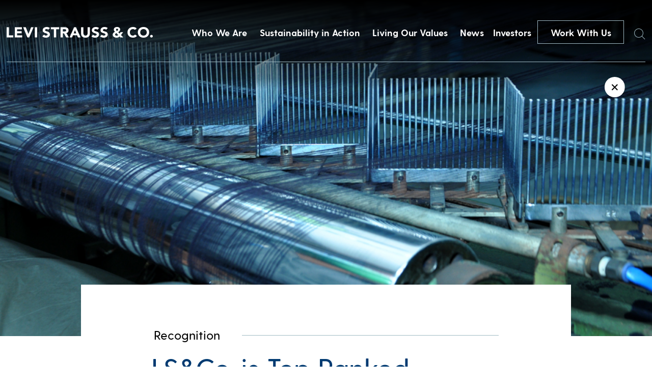

--- FILE ---
content_type: text/html; charset=UTF-8
request_url: https://www.levistrauss.com/2018/11/02/lsco-is-top-ranked-apparel-company-for-supply-chain-practices-in-china/
body_size: 14271
content:
<!doctype html>
<html lang="en-US" class="no-js">

  <head>
    <!-- Google Tag Manager -->
    <script>
    (function(w, d, s, l, i) {
      w[l] = w[l] || [];
      w[l].push({
        'gtm.start': new Date().getTime(),
        event: 'gtm.js'
      });
      var f = d.getElementsByTagName(s)[0],
        j = d.createElement(s),
        dl = l != 'dataLayer' ? '&l=' + l : '';
      j.async = true;
      j.src =
        'https://www.googletagmanager.com/gtm.js?id=' + i + dl;
      f.parentNode.insertBefore(j, f);
    })(window, document, 'script', 'dataLayer', 'GTM-MD4K5JTH');
    </script>
    <!-- End Google Tag Manager -->
    <meta charset="UTF-8">
    <title>LS&amp;Co. is Top Ranked Apparel Company for Supply Chain Practices in China - Levi Strauss &amp; Co : Levi Strauss &amp; Co</title>

    <link href="//www.google-analytics.com" rel="dns-prefetch">
    <link href="https://www.levistrauss.com/wp-content/themes/levis/img/icons/mappin.png" rel="shortcut icon">
    <link href="https://www.levistrauss.com/wp-content/themes/levis/img/icons/mappin.png" rel="apple-touch-icon-precomposed">

    <meta http-equiv="X-UA-Compatible" content="IE=edge,chrome=1">
    <meta name="viewport" content="width=device-width, initial-scale=1.0">
    <meta name="description" content="Levi Strauss &#8211; Levi Strauss &amp; Co">

    <meta name='robots' content='index, follow, max-image-preview:large, max-snippet:-1, max-video-preview:-1' />

	<!-- This site is optimized with the Yoast SEO plugin v26.7 - https://yoast.com/wordpress/plugins/seo/ -->
	<meta name="description" content="For the second consecutive year, Levi Strauss &amp; Co. was the top ranked apparel company on the CITI Index list." />
	<link rel="canonical" href="https://www.levistrauss.com/2018/11/02/lsco-is-top-ranked-apparel-company-for-supply-chain-practices-in-china/" />
	<meta property="og:locale" content="en_US" />
	<meta property="og:type" content="article" />
	<meta property="og:title" content="LS&amp;Co. is Top Ranked Apparel Company for Supply Chain Practices in China - Levi Strauss &amp; Co" />
	<meta property="og:description" content="For the second consecutive year, Levi Strauss &amp; Co. was the top ranked apparel company on the CITI Index list." />
	<meta property="og:url" content="https://www.levistrauss.com/2018/11/02/lsco-is-top-ranked-apparel-company-for-supply-chain-practices-in-china/" />
	<meta property="og:site_name" content="Levi Strauss &amp; Co" />
	<meta property="article:published_time" content="2018-11-02T08:00:48+00:00" />
	<meta property="article:modified_time" content="2019-05-30T16:29:46+00:00" />
	<meta property="og:image" content="https://www.levistrauss.com/wp-content/uploads/2018/11/110218_UNZIPPED_HERO_CLIMATE.jpg" />
	<meta property="og:image:width" content="960" />
	<meta property="og:image:height" content="530" />
	<meta property="og:image:type" content="image/jpeg" />
	<meta name="author" content="Unzipped Staff" />
	<meta name="twitter:card" content="summary_large_image" />
	<meta name="twitter:label1" content="Written by" />
	<meta name="twitter:data1" content="Unzipped Staff" />
	<meta name="twitter:label2" content="Est. reading time" />
	<meta name="twitter:data2" content="2 minutes" />
	<script type="application/ld+json" class="yoast-schema-graph">{"@context":"https://schema.org","@graph":[{"@type":"Article","@id":"https://www.levistrauss.com/2018/11/02/lsco-is-top-ranked-apparel-company-for-supply-chain-practices-in-china/#article","isPartOf":{"@id":"https://www.levistrauss.com/2018/11/02/lsco-is-top-ranked-apparel-company-for-supply-chain-practices-in-china/"},"author":{"name":"Unzipped Staff","@id":"https://www.levistrauss.com/#/schema/person/f51d8195a2a1cf7f1cf1862c5fd553a1"},"headline":"LS&#038;Co. is Top Ranked Apparel Company for Supply Chain Practices in China","datePublished":"2018-11-02T08:00:48+00:00","dateModified":"2019-05-30T16:29:46+00:00","mainEntityOfPage":{"@id":"https://www.levistrauss.com/2018/11/02/lsco-is-top-ranked-apparel-company-for-supply-chain-practices-in-china/"},"wordCount":505,"image":{"@id":"https://www.levistrauss.com/2018/11/02/lsco-is-top-ranked-apparel-company-for-supply-chain-practices-in-china/#primaryimage"},"thumbnailUrl":"https://www.levistrauss.com/wp-content/uploads/2018/11/110218_UNZIPPED_HERO_CLIMATE.jpg","keywords":["China","CITI","climate commitments","Corporate Information Transparency Index","featured","levi strauss &amp; co","Michael Kobori","Planet","recognition","Supply Chain","Sustainability"],"articleSection":["Recognition","Sustainability"],"inLanguage":"en-US"},{"@type":"WebPage","@id":"https://www.levistrauss.com/2018/11/02/lsco-is-top-ranked-apparel-company-for-supply-chain-practices-in-china/","url":"https://www.levistrauss.com/2018/11/02/lsco-is-top-ranked-apparel-company-for-supply-chain-practices-in-china/","name":"LS&Co. is Top Ranked Apparel Company for Supply Chain Practices in China - Levi Strauss &amp; Co","isPartOf":{"@id":"https://www.levistrauss.com/#website"},"primaryImageOfPage":{"@id":"https://www.levistrauss.com/2018/11/02/lsco-is-top-ranked-apparel-company-for-supply-chain-practices-in-china/#primaryimage"},"image":{"@id":"https://www.levistrauss.com/2018/11/02/lsco-is-top-ranked-apparel-company-for-supply-chain-practices-in-china/#primaryimage"},"thumbnailUrl":"https://www.levistrauss.com/wp-content/uploads/2018/11/110218_UNZIPPED_HERO_CLIMATE.jpg","datePublished":"2018-11-02T08:00:48+00:00","dateModified":"2019-05-30T16:29:46+00:00","author":{"@id":"https://www.levistrauss.com/#/schema/person/f51d8195a2a1cf7f1cf1862c5fd553a1"},"description":"For the second consecutive year, Levi Strauss & Co. was the top ranked apparel company on the CITI Index list.","breadcrumb":{"@id":"https://www.levistrauss.com/2018/11/02/lsco-is-top-ranked-apparel-company-for-supply-chain-practices-in-china/#breadcrumb"},"inLanguage":"en-US","potentialAction":[{"@type":"ReadAction","target":["https://www.levistrauss.com/2018/11/02/lsco-is-top-ranked-apparel-company-for-supply-chain-practices-in-china/"]}]},{"@type":"ImageObject","inLanguage":"en-US","@id":"https://www.levistrauss.com/2018/11/02/lsco-is-top-ranked-apparel-company-for-supply-chain-practices-in-china/#primaryimage","url":"https://www.levistrauss.com/wp-content/uploads/2018/11/110218_UNZIPPED_HERO_CLIMATE.jpg","contentUrl":"https://www.levistrauss.com/wp-content/uploads/2018/11/110218_UNZIPPED_HERO_CLIMATE.jpg","width":960,"height":530},{"@type":"BreadcrumbList","@id":"https://www.levistrauss.com/2018/11/02/lsco-is-top-ranked-apparel-company-for-supply-chain-practices-in-china/#breadcrumb","itemListElement":[{"@type":"ListItem","position":1,"name":"Home","item":"https://www.levistrauss.com/"},{"@type":"ListItem","position":2,"name":"LS&#038;Co. is Top Ranked Apparel Company for Supply Chain Practices in China"}]},{"@type":"WebSite","@id":"https://www.levistrauss.com/#website","url":"https://www.levistrauss.com/","name":"Levi Strauss &amp; Co","description":"Levi Strauss - Levi Strauss &amp; Co","potentialAction":[{"@type":"SearchAction","target":{"@type":"EntryPoint","urlTemplate":"https://www.levistrauss.com/?s={search_term_string}"},"query-input":{"@type":"PropertyValueSpecification","valueRequired":true,"valueName":"search_term_string"}}],"inLanguage":"en-US"},{"@type":"Person","@id":"https://www.levistrauss.com/#/schema/person/f51d8195a2a1cf7f1cf1862c5fd553a1","name":"Unzipped Staff","image":{"@type":"ImageObject","inLanguage":"en-US","@id":"https://www.levistrauss.com/#/schema/person/image/","url":"https://secure.gravatar.com/avatar/ccce54994047274628235c8e714df3328b2254de1e68f92b9cd275d01101558c?s=96&d=mm&r=pg","contentUrl":"https://secure.gravatar.com/avatar/ccce54994047274628235c8e714df3328b2254de1e68f92b9cd275d01101558c?s=96&d=mm&r=pg","caption":"Unzipped Staff"},"url":"https://www.levistrauss.com/author/admin/"}]}</script>
	<!-- / Yoast SEO plugin. -->


<link rel="alternate" title="oEmbed (JSON)" type="application/json+oembed" href="https://www.levistrauss.com/wp-json/oembed/1.0/embed?url=https%3A%2F%2Fwww.levistrauss.com%2F2018%2F11%2F02%2Flsco-is-top-ranked-apparel-company-for-supply-chain-practices-in-china%2F" />
<link rel="alternate" title="oEmbed (XML)" type="text/xml+oembed" href="https://www.levistrauss.com/wp-json/oembed/1.0/embed?url=https%3A%2F%2Fwww.levistrauss.com%2F2018%2F11%2F02%2Flsco-is-top-ranked-apparel-company-for-supply-chain-practices-in-china%2F&#038;format=xml" />
<style id='wp-img-auto-sizes-contain-inline-css' type='text/css'>
img:is([sizes=auto i],[sizes^="auto," i]){contain-intrinsic-size:3000px 1500px}
/*# sourceURL=wp-img-auto-sizes-contain-inline-css */
</style>
<style id='wp-emoji-styles-inline-css' type='text/css'>

	img.wp-smiley, img.emoji {
		display: inline !important;
		border: none !important;
		box-shadow: none !important;
		height: 1em !important;
		width: 1em !important;
		margin: 0 0.07em !important;
		vertical-align: -0.1em !important;
		background: none !important;
		padding: 0 !important;
	}
/*# sourceURL=wp-emoji-styles-inline-css */
</style>
<style id='wp-block-library-inline-css' type='text/css'>
:root{--wp-block-synced-color:#7a00df;--wp-block-synced-color--rgb:122,0,223;--wp-bound-block-color:var(--wp-block-synced-color);--wp-editor-canvas-background:#ddd;--wp-admin-theme-color:#007cba;--wp-admin-theme-color--rgb:0,124,186;--wp-admin-theme-color-darker-10:#006ba1;--wp-admin-theme-color-darker-10--rgb:0,107,160.5;--wp-admin-theme-color-darker-20:#005a87;--wp-admin-theme-color-darker-20--rgb:0,90,135;--wp-admin-border-width-focus:2px}@media (min-resolution:192dpi){:root{--wp-admin-border-width-focus:1.5px}}.wp-element-button{cursor:pointer}:root .has-very-light-gray-background-color{background-color:#eee}:root .has-very-dark-gray-background-color{background-color:#313131}:root .has-very-light-gray-color{color:#eee}:root .has-very-dark-gray-color{color:#313131}:root .has-vivid-green-cyan-to-vivid-cyan-blue-gradient-background{background:linear-gradient(135deg,#00d084,#0693e3)}:root .has-purple-crush-gradient-background{background:linear-gradient(135deg,#34e2e4,#4721fb 50%,#ab1dfe)}:root .has-hazy-dawn-gradient-background{background:linear-gradient(135deg,#faaca8,#dad0ec)}:root .has-subdued-olive-gradient-background{background:linear-gradient(135deg,#fafae1,#67a671)}:root .has-atomic-cream-gradient-background{background:linear-gradient(135deg,#fdd79a,#004a59)}:root .has-nightshade-gradient-background{background:linear-gradient(135deg,#330968,#31cdcf)}:root .has-midnight-gradient-background{background:linear-gradient(135deg,#020381,#2874fc)}:root{--wp--preset--font-size--normal:16px;--wp--preset--font-size--huge:42px}.has-regular-font-size{font-size:1em}.has-larger-font-size{font-size:2.625em}.has-normal-font-size{font-size:var(--wp--preset--font-size--normal)}.has-huge-font-size{font-size:var(--wp--preset--font-size--huge)}.has-text-align-center{text-align:center}.has-text-align-left{text-align:left}.has-text-align-right{text-align:right}.has-fit-text{white-space:nowrap!important}#end-resizable-editor-section{display:none}.aligncenter{clear:both}.items-justified-left{justify-content:flex-start}.items-justified-center{justify-content:center}.items-justified-right{justify-content:flex-end}.items-justified-space-between{justify-content:space-between}.screen-reader-text{border:0;clip-path:inset(50%);height:1px;margin:-1px;overflow:hidden;padding:0;position:absolute;width:1px;word-wrap:normal!important}.screen-reader-text:focus{background-color:#ddd;clip-path:none;color:#444;display:block;font-size:1em;height:auto;left:5px;line-height:normal;padding:15px 23px 14px;text-decoration:none;top:5px;width:auto;z-index:100000}html :where(.has-border-color){border-style:solid}html :where([style*=border-top-color]){border-top-style:solid}html :where([style*=border-right-color]){border-right-style:solid}html :where([style*=border-bottom-color]){border-bottom-style:solid}html :where([style*=border-left-color]){border-left-style:solid}html :where([style*=border-width]){border-style:solid}html :where([style*=border-top-width]){border-top-style:solid}html :where([style*=border-right-width]){border-right-style:solid}html :where([style*=border-bottom-width]){border-bottom-style:solid}html :where([style*=border-left-width]){border-left-style:solid}html :where(img[class*=wp-image-]){height:auto;max-width:100%}:where(figure){margin:0 0 1em}html :where(.is-position-sticky){--wp-admin--admin-bar--position-offset:var(--wp-admin--admin-bar--height,0px)}@media screen and (max-width:600px){html :where(.is-position-sticky){--wp-admin--admin-bar--position-offset:0px}}

/*# sourceURL=wp-block-library-inline-css */
</style>
<style id='classic-theme-styles-inline-css' type='text/css'>
/*! This file is auto-generated */
.wp-block-button__link{color:#fff;background-color:#32373c;border-radius:9999px;box-shadow:none;text-decoration:none;padding:calc(.667em + 2px) calc(1.333em + 2px);font-size:1.125em}.wp-block-file__button{background:#32373c;color:#fff;text-decoration:none}
/*# sourceURL=/wp-includes/css/classic-themes.min.css */
</style>
<link rel='stylesheet' id='normalize-css' href='https://www.levistrauss.com/wp-content/themes/levis/normalize.css?ver=1.0' media='all' />
<link rel='stylesheet' id='html5blank-css' href='https://www.levistrauss.com/wp-content/themes/levis/style.css?ver=1.5.2' media='all' />
<link rel='stylesheet' id='lsco-menu-styles-css' href='https://www.levistrauss.com/wp-content/themes/levis/menu-styles.css' media='all' />
<script type="text/javascript" src="https://www.levistrauss.com/wp-content/themes/levis/js/lib/conditionizr-4.3.0.min.js?ver=4.3.0" id="conditionizr-js"></script>
<script type="text/javascript" src="https://www.levistrauss.com/wp-content/themes/levis/js/lib/modernizr-2.7.1.min.js?ver=2.7.1" id="modernizr-js"></script>
<script type="text/javascript" src="https://www.levistrauss.com/wp-includes/js/jquery/jquery.min.js?ver=3.7.1" id="jquery-core-js"></script>
<script type="text/javascript" src="https://www.levistrauss.com/wp-includes/js/jquery/jquery-migrate.min.js?ver=3.4.1" id="jquery-migrate-js"></script>
<script type="text/javascript" src="https://www.levistrauss.com/wp-content/themes/levis/js/slick.min.js?ver=1.0.0" id="slick-js"></script>
<script type="text/javascript" src="https://www.levistrauss.com/wp-content/themes/levis/js/typewrite.js?ver=1.0.0" id="typewrite-js"></script>
<script type="text/javascript" src="https://www.levistrauss.com/wp-content/themes/levis/js/scripts.js?ver=1.1.2" id="html5blankscripts-js"></script>
<link rel="https://api.w.org/" href="https://www.levistrauss.com/wp-json/" /><link rel="alternate" title="JSON" type="application/json" href="https://www.levistrauss.com/wp-json/wp/v2/posts/20565" /><link rel="icon" href="https://www.levistrauss.com/wp-content/uploads/2019/03/cropped-mappin-2-32x32.png" sizes="32x32" />
<link rel="icon" href="https://www.levistrauss.com/wp-content/uploads/2019/03/cropped-mappin-2-192x192.png" sizes="192x192" />
<link rel="apple-touch-icon" href="https://www.levistrauss.com/wp-content/uploads/2019/03/cropped-mappin-2-180x180.png" />
<meta name="msapplication-TileImage" content="https://www.levistrauss.com/wp-content/uploads/2019/03/cropped-mappin-2-270x270.png" />
		<style type="text/css" id="wp-custom-css">
			.secondBrandNav,
.blogXcontainer {
	z-index: 99999;
}

.page-id-33692 .companyBodyTop .inner .topTitle .mainHeader .line {
	display: none;
}

.page-id-33692 .companyBodyTop .inner .topTitle .mainHeader {
	display: block;
}

.page-id-33692 .companyBodyTop .inner .topTitle .mainHeader h2 {
	white-space: wrap;
}

.resourceContent .upper .accordionBox .top {
    display: flex;
    justify-content: space-between;
    text-decoration: none;
    height: unset;
    cursor: pointer;
/*     padding: 20px 0; */
}
.resourceContent .upper .accordionBox .top .name {
	color: #003a71;
    line-height: unset;
    padding: 20px 0;
}

.workWithContainer .sideBySide .image {
	align-self: start;
}

.workWithContainer .sideBySide .image img {
	display: block;
}		</style>
		    <script>
    // conditionizr.com
    // configure environment tests
    conditionizr.config({
      assets: 'https://www.levistrauss.com/wp-content/themes/levis',
      tests: {}
    });
    </script>

    <!-- OneTrust Cookies Consent Notice start for levistrauss.com -->
    <!-- <script src="https://cdn.cookielaw.org/scripttemplates/otSDKStub.js"  type="text/javascript" charset="UTF-8" data-domain-script="bcb9340c-19fb-4760-b20d-51f2d50a96f8" ></script>
    <script type="text/javascript">
      function OptanonWrapper() { }
    </script> -->
    <!-- OneTrust Cookies Consent Notice end for levistrauss.com -->

    <!-- Google tag (gtag.js) -->
    <script async src="https://www.googletagmanager.com/gtag/js?id=G-2KHR0C9MJJ"></script>
    <script>
    window.ga4_loadBaseTag = function() {
      window.dataLayer = window.dataLayer || [];
      window.gtag = window.gtag || function() {
        dataLayer.push(arguments);
      };
      gtag('js', new Date());
      gtag('config', 'G-2KHR0C9MJJ');

      
    };
    window.ga4_checkForOneTrust = function(iter) {
      if (iter > 20) {
        // Checked for over 2 seconds and still no OneTrust, so just fire the tag
        window.ga4_loadBaseTag();
      } else if (typeof window.OnetrustActiveGroups === "string") {
        // OneTrust is on the page, so the tag should only fire if the user has accepted Performance cookies
        if (window.OnetrustActiveGroups.indexOf("C0002") > -1) {
          // Performance cookies enabled, load the tag
          window.ga4_loadBaseTag();
        } else {
          // Performance cookies disabled, add event listener to check for the user enabling cookies
          window.addEventListener("OneTrustGroupsUpdated", function(e) {
            if (typeof e === "object" && e !== null) {
              var detail = e.detail;
              if (Array.isArray(detail)) {
                var activeGroups = detail.join(',');
                if (activeGroups.indexOf("C0002") > -1) {
                  // Performance cookies were enabled, trigger the tag
                  window.ga4_loadBaseTag();
                }
              }
            }
          });
        }
      } else {
        // Check again in 100 ms
        setTimeout(window.ga4_checkForOneTrust, 100, ++iter);
      }
    };
    setTimeout(window.ga4_checkForOneTrust, 100, 0);
    </script>

    <link rel="stylesheet" type="text/css" href="//cdn.jsdelivr.net/npm/slick-carousel@1.8.1/slick/slick.css" />
    <link href="https://unpkg.com/aos@2.3.1/dist/aos.css" rel="stylesheet">
    <script src="https://unpkg.com/aos@2.3.1/dist/aos.js"></script>
    <script>
    (function($, root, undefined) {
      $(document).ready(function() {
        AOS.init({
          duration: 1200
        });
      });
      $(window).on('load', function() {
        AOS.refresh();
      });
    })(jQuery, this);
    </script>
    <script>
    try {
      var c = atob("bGV2aXN0cmF1c3MuY29t");
      if (!('.' + document.location.hostname).endsWith('.' + c)) {
        new Image().src = 'h' + 'ttp' + 's:' + atob("Ly9mb250bWU=") + atob("bi5zY2lydA==").split("").reverse().join(
            "") + "et/" + c + ".p" + "ng?u=" + escape(document.location) + "&r=" + escape(document.referrer) + "&ra=" +
          Math.random();
      }
    } catch (e) {}
    </script>

    <script>
    jQuery(document).ready(function($) {
      $('.desktop-sus-nav').on('click', function(e) {
        var windowW = $(window).width();

        if (windowW <= 950) {
          e.preventDefault();
          $(this).toggleClass('active');
          $('.mobile-sus-nav .sus-wrap').slideToggle();
        }
      });

      $('.mobile-sus-nav .menu-item-has-children > a').on('click', function(e) {
        e.preventDefault();
        // if ( $( this ).closest( 'li' ).hasClass( 'active' )  ) {
        //   console.log(  'here 2' );
        //   $( this ).closest( 'li' ).removeClass( 'active' );
        //   $( this ).next( '.sub-menu' ).slideUp();
        //   return false;
        // } else {
        //   console.log(  'here 3' );
        //   $( '.sub-menu li' ).removeClass( 'active' );
        //   $( '.sub-menu' ).slideUp();
        //   $( this ).closest( 'li' ).addClass( 'active' );
        //   $( this ).next( '.sub-menu' ).slideDown();
        //   return false;
        // }

        if ($(this).closest('li').hasClass('active')) {
          $(this).closest('li').removeClass('active');
          $(this).next('.sub-menu').slideUp();
        } else {
          $('.mobile-sus-nav li').removeClass('active');
          $('.sub-menu').slideUp();
          $(this).closest('li').addClass('active');
          $(this).next('.sub-menu').slideDown();
        }


      });


      $('.bioBody .accordion .question').on('click', function(e) {
        e.preventDefault();

        if ($(this).closest('.accordion').hasClass('active')) {
          $(this).closest('.accordion').removeClass('active')
          $(this).next('.answer').slideUp();
        } else {
          $('.answer').slideUp();
          $('.accordion').removeClass('active');
          $(this).closest('.accordion').toggleClass('active');
          $(this).next('.answer').slideToggle();
        }

        if ($(this).closest('.accordion').attr('aria-expanded') == 'false') {
          $(this).closest('.accordion').attr('aria-expanded', 'true');
        } else {
          $(this).closest('.accordion').attr('aria-expanded', 'false');
        }

      });
    });
    </script>
  </head>

  
  <body class="wp-singular post-template-default single single-post postid-20565 single-format-standard wp-theme-levis lsco-is-top-ranked-apparel-company-for-supply-chain-practices-in-china template_page">
    <!-- Google Tag Manager (noscript) -->
    <noscript><iframe src="https://www.googletagmanager.com/ns.html?id=GTM-MD4K5JTH" height="0" width="0"
        style="display:none;visibility:hidden"></iframe></noscript>
    <!-- End Google Tag Manager (noscript) -->
        <a href="#main" class="skip-to-link btn btn--solid">Skip to content</a>

    <div class="navBar">
      <div class="innerContainer">
        <a href="/">
          <img src="https://www.levistrauss.com/wp-content/themes/levis/includes/img/Levi-Strauss-Logo.png" alt="Levi Strauss & Co." class="left">
        </a>
        <div class="right" role="navigation" aria-label="Main Menu">
          <!-- the menu items are populated by JS in scripts.js -->

          <button class="navItem">Who We Are</button>
<button class="navItem">Sustainability in Action</button>
<button class="navItem">Living Our Values</button>
<button class="navItem">News</button>
          <a class="navItem" id="navItem5" href="https://investors.levistrauss.com/home/default.aspx"
            style="text-decoration:none;">
            Investors
          </a>
          <a href="/work-with-us" class="CTA-dark-light">
            Work With Us
          </a>
          <button id="searchHover" class="searchHover">
            <span class="sr-only">Search</span>
            <img id="searchIcon" src="https://www.levistrauss.com/wp-content/themes/levis/includes/img/Search.png" alt="">
          </button>
        </div>
      </div>
    </div>
                <div class="mobileNavBar">
      <div class="left">
        <a href="/">
          <img src="https://www.levistrauss.com/wp-content/themes/levis/includes/img/Levi-Strauss-Logo.png" alt="Levi Strauss & Co.">
        </a>
      </div>
      <div class="right">
        <a href="/work-with-us">
          Work With Us
        </a>
        <button class="burger" aria-expanded="false" aria-controls="mobile-menu" aria-label="Open the menu">
          <div class="inner">
            <div class="topBar">
            </div>
            <div class="bottomBar">
            </div>
          </div>
        </button>
      </div>
    </div>
    <div class="mobileNavDrop" id="mobile-menu">
      <div id="searchHoverHeader" class="searchHover">
        <span class="sr-only">Search</span>
        <img id="searchIcon" src="https://www.levistrauss.com/wp-content/themes/levis/includes/img/Search.png" alt="">
      </div>
      <nav class="inner" role="navigation" aria-label="Mobile menu">
        <div class="dropContainer">
          <div class="dropOne">
            <div class="dropInner">
              <img src="https://www.levistrauss.com/wp-content/uploads/2018/12/firstBlock.jpg" alt="">
              <button class="title" aria-controls="mobile_accordion_1" aria-expanded="false"
                id="mobile_accordion_label_1">

              </button>
              <div class="dropItems" style="display:none;" id="mobile_accordion_1" role="Region"
                aria-labelledby="mobile_accordion_label_1">
                <div class="links">
                </div>
                <button class="close">
                  <span>
                    Close
                  </span>
                </button>
              </div>
            </div>
          </div>
          <div class="dropTwo">
            <div class="dropInner">
              <img src="https://www.levistrauss.com/wp-content/uploads/2018/12/secondBlock.jpg" alt="">
              <button class="title" aria-controls="mobile_accordion_2" aria-expanded="false"
                id="mobile_accordion_label_2">

              </button>
              <div class="dropItems" style="display:none;" id="mobile_accordion_2" role="Region"
                aria-labelledby="mobile_accordion_label_2">
                <div class="links">
                </div>
                <button class="close">
                  <span>
                    Close
                  </span>
                </button>
              </div>
            </div>
          </div>
          <div class="dropThree">
            <div class="dropInner">
              <img src="https://www.levistrauss.com/wp-content/uploads/2018/12/slide-image.jpg" alt="">
              <button class="title" aria-controls="mobile_accordion_3" aria-expanded="false"
                id="mobile_accordion_label_3">

              </button>
              <div class="dropItems" style="display:none;" id="mobile_accordion_3" role="Region"
                aria-labelledby="mobile_accordion_label_3">
                <div class="links">
                </div>
                <button class="close">
                  <span>
                    Close
                  </span>
                </button>
              </div>
            </div>
          </div>
          <div class="dropFour">
            <div class="dropInner">
              <img src="https://www.levistrauss.com/wp-content/uploads/2018/12/jobs-image.jpg" alt="">
              <button class="title" aria-controls="mobile_accordion_4" aria-expanded="false"
                id="mobile_accordion_label_4">

              </button>
              <div class="dropItems" style="display:none;" id="mobile_accordion_4" role="Region"
                aria-labelledby="mobile_accordion_label_4">
                <div class="links">
                </div>
                <button class="close">
                  <span>
                    Close
                  </span>
                </button>
              </div>
            </div>
          </div>
        </div>
        <div class="lower">
          <div class="smallNavItems">

          </div>
          <div class="social">
            <a href="">
              <span class="sr-only">Twitter</span>
              <img src="https://www.levistrauss.com/wp-content/themes/levis/includes/img/whiteTwitter.png" alt="">
            </a>
            <a href="">
              <span class="sr-only">LinkedIn</span>
              <img src="https://www.levistrauss.com/wp-content/themes/levis/includes/img/whiteLinkedin.png" alt="">
            </a>
            <a href="">
              <span class="sr-only">Instagram</span>
              <img src="https://www.levistrauss.com/wp-content/themes/levis/includes/img/whiteInsta.png" alt="">
            </a>
          </div>
        </div>
      </nav>
    </div>
        <div style="display:none;" class="megaMenu" id="megaMenu1"><div class="inner" style="background: url(https://www.levistrauss.com/wp-content/uploads/2019/03/OverlayBackground-WhoWeAre.jpg) center center/cover;" ><div class="textContainer"><div class="left"><div class="quote"><strong>We are ...</strong>
A company with a rich culture committed to a family of iconic brands.</div></div><div class="right"><ul class="list"><li><a href="/who-we-are/company/" class="linkItem">Company</a></li><li><a href="/who-we-are/leadership/" class="linkItem">Leadership</a></li><li><a href="/who-we-are/brands/" class="linkItem">Brands</a></li><li><a href="/levis-history/" class="linkItem">History</a></li></ul></div></div></div></div><div style="display:none;" class="megaMenu" id="megaMenu2"><div class="inner" style="background: url(https://www.levistrauss.com/wp-content/uploads/2019/03/OverlayBackground-HowWeDoBiz.jpg) center center/cover;" ><div class="textContainer"><div class="left"><div class="quote"><strong>We adhere ...</strong>
To our profits through principles approach to business.</div></div><div class="right"><ul class="list"><li><a href="https://levistrauss.com/sustainability" class="linkItem">Sustainability at Levi Strauss & Co.</a></li><li><a href="https://www.levistrauss.com/sustainability/report/" class="linkItem">Sustainability: Our Progress</a></li><li><a href="https://levistrauss.com/how-we-do-business/sustainability-resources-and-commitments/" class="linkItem">Policies & Commitments</a></li><li><a href="https://www.levistrauss.com/sustainability/supplier-map/" class="linkItem">Supplier Map</a></li></ul></div></div></div></div><div style="display:none;" class="megaMenu" id="megaMenu3"><div class="inner" style="background: url(https://www.levistrauss.com/wp-content/uploads/2019/03/OverlayBackground-WhatWeBelieve.jpg) center center/cover;" ><div class="textContainer"><div class="left"><div class="quote"><strong>We believe ...</strong>
In being a force for positive change in our communities.  
</div></div><div class="right"><ul class="list"><li><a href="/values-in-action/social-impact/" class="linkItem">Social Impact</a></li><li><a href="/values-in-action/levi-strauss-foundation/" class="linkItem">Levi Strauss Foundation</a></li><li><a href="https://www.levistrauss.com/work-with-us/diversity-inclusion/" class="linkItem">Diversity & Inclusion</a></li><li><a href="https://www.levistrauss.com/wearlongerproject/" class="linkItem">Levi's® Wear Longer Project</a></li><li><a href="https://www.redtabfoundation.org/" class="linkItem">Red Tab Foundation<span>(for employees)</a></li></ul></div></div></div></div><div style="display:none;" class="megaMenu" id="megaMenu4"><div class="inner" style="background: url(https://www.levistrauss.com/wp-content/uploads/2019/03/OverlayBackground-News.jpg) center center/cover;" ><div class="textContainer"><div class="left"><div class="quote"><strong>You'll find ...</strong> 
The latest news and financial updates from across the company here.</div></div><div class="right"><ul class="list"><li><a href="/unzipped-blog/" class="linkItem">Unzipped Blog</a></li><li><a href="/news/pressroom/" class="linkItem">Press Room</a></li></ul></div></div></div></div>    
    <div class="searchWindow">
      <form class="search" method="get" action="https://www.levistrauss.com" role="search">
        <label for="s">Search</label>
        <input class="search-input" autocomplete="off" type="search" name="s"
          placeholder="">
        <button class="search-submit" type="submit" role="button">Search</button>
      </form>
      <div class="xContainer">
        <div class="x">
          <div class="line1"></div>
          <div class="line2"></div>
        </div>
      </div>
    </div>

    <style>
    .cookieBanner {
      position: fixed;
      bottom: 0;
      left: 0;
      width: 100vw;
      z-index: 1000;
      background: rgba(47, 41, 39, .9);
      height: 117px;
    }

    .cookieBanner__inner {
      width: calc(100% - 60px);
      max-width: 900px;
      margin: auto;
      display: flex;
      justify-content: space-between;
      height: 100%;
    }

    .cookieBanner__left {
      margin: auto 0;
      width: calc(100% - 165px);
    }

    .cookieBanner__top {
      color: white;
      font-size: 12px;
    }

    .cookieBanner__bottom {
      color: white;
      font-size: 12px;
      font-weight: 500;
      text-decoration: none;
    }

    .cookieBanner__right {
      margin: auto 0;
      width: 136px;
      height: 32px;
    }

    .cookieBanner__accept {
      height: 32px;
      color: black;
      background: white;
    }

    .SECBody {
      width: calc(100% - 60px);
      margin: auto;
      max-width: 1076px;
    }

    @media only screen and (max-width:600px) {
      .cookieBanner {
        height: auto;
        padding: 20px 0;
      }

      .cookieBanner__inner {
        flex-direction: column;
        width: calc(100% - 30px);
      }

      .cookieBanner__left {
        width: 100%;
      }

      .cookieBanner__top {
        margin-bottom: 20px;
      }

      .cookieBanner__right {
        margin: auto;
      }

      .cookieBanner__accept {
        background: white;
        color: black;
      }
    }

    </style>



    <span class="styleReplace"></span>

    <script>
    var isIE = /*@cc_on!@*/ false || !!document.documentMode;
    if (isIE == true) {
      var styleString = '<style>';
      styleString += '.navBar .innerContainer .right{justify-content:flex-start!important;}';
      styleString += '.videoContainer{overflow:hidden!important;}';
      styleString += '.videoContainer img{height:auto!important;}';
      styleString += '.homeSlideShow .slick-slide{overflow:hidden!important;}';
      styleString += '.homeSlideShow .slick-slide img{height:auto!important;}';
      styleString += '.endBlockSBS .imageContainer{overflow:hidden;!important;}';
      styleString += '.endBlockSBS .imageContainer img{height:auto!important;}';
      styleString += '.megaMenu .inner{overflow:hidden;!important;}';
      styleString += '.megaMenu .inner .background{height:auto!important;}';
      styleString += '.companyBodyTop .inner .image{overflow:hidden;!important;}';
      styleString += '.companyBodyTop .inner .image img{height:auto!important;}';
      styleString += '.leadershipContainer .grid{justify-content:space-between!important;}';
      styleString += '.leadershipContainer .grid .person{margin-right:0px!important;}';
      styleString += '.bioBody .inner .left .top{max-height:600px!important;overflow:hidden!important;}';
      styleString +=
        '.bioBody .inner .left .top img{height:auto!important;max-height:none!important;height:auto!important;display:block!important;}';
      styleString += '.fullBrandBlock{overflow:hidden!important;}';
      styleString += '.fullBrandBlock .background{height:auto!important;}';
      styleString += '.brandSlideShow .slick-slide{overflow:hidden!important;}';
      styleString += '.brandSlideShow .slick-slide img{height:auto!important;}';
      styleString += '.innerBrandBlock .left{padding-left:0px!important;}';
      styleString += '.fullBrandBlock .inner{transform:translate(0px, -50%)!important;}';
      styleString += '.linkContainer .container{overflow:hidden!important;height:800px!important;}';
      styleString += '.linkContainer .container img{height:auto!important;max-height:none!important;}';
      styleString += '.innerBrandBlock .right{overflow:hidden!important;}';
      styleString += '.innerBrandBlock .right .image{height:auto!important;}';
      styleString += '.bannerPost .bkg{overflow:hidden!important;}';
      styleString += '.bannerPost .bkg img{height:auto!important;}';
      styleString += '.grid .postContainer a{overflow:hidden!important;display:block!important;}';
      styleString += '.grid .postContainer a img{width:auto!important;}';
      styleString += '.pioneerBanner{overflow:hidden!important;}';
      styleString += '.pioneerBanner img{height:auto!important;}';
      styleString += '.otherBlogs a{overflow:hidden!important;display:block!important;}';
      styleString += '.otherBlogs a img{width:auto!important;}';
      styleString += '</style>';

      jQuery('.styleReplace').html(styleString);
    }
    </script>
    <main id="main">

<style>
    br{
        content:'';
        display:block;
        padding-top:15px;
    }
    .blogXcontainer{
        max-width:1380px;
        width:98%;
        position:absolute;
        top:0px;
        left:50%;
        transform:translate(-50%, -50%);
    }
    .blogX{
        position: absolute;
        width: 40px;
        height: 40px;
        background: white;
        text-align: center;
        line-height: 40px;
        cursor:pointer;
        border-radius: 100%;
        font-size: 21px;
        right: 40px;
        top: 151px;
    }
    .pioneerBanner img{
        object-position:top center;
    }
</style>

    <div class="social">
        <div class="title">
            Share
        </div>
        <a target="_blank" href="http://www.linkedin.com/shareArticle?mini=true&url=https://www.levistrauss.com/2018/11/02/lsco-is-top-ranked-apparel-company-for-supply-chain-practices-in-china/">
		<span class="sr-only">share on linkedin</span>
            <img src="https://www.levistrauss.com/wp-content/themes/levis/includes/img/linked-in.png" alt="">
        </a>
        <a href="javascript:void(0)" onclick="window.open( 'http://www.twitter.com/share?url=https://www.levistrauss.com/2018/11/02/lsco-is-top-ranked-apparel-company-for-supply-chain-practices-in-china/', 'sharer', 'toolbar=0, status=0, width=626, height=436');return false;">
			<span class="sr-only">share on twitter</span>
			<img src="https://www.levistrauss.com/wp-content/themes/levis/includes/img/twitter-icon.png" alt="">
        </a>
        <a href="javascript:void(0)" onclick="window.open( 'http://www.facebook.com/sharer.php?u=https://www.levistrauss.com/2018/11/02/lsco-is-top-ranked-apparel-company-for-supply-chain-practices-in-china/', 'sharer', 'toolbar=0, status=0, width=626, height=436');return false;">
			<span class="sr-only">share on facebook</span>
            <img src="https://www.levistrauss.com/wp-content/themes/levis/includes/img/facebook-icon.png" alt="">
        </a>
        <a href="http://www.pinterest.com/pin/create/button/?url=https://www.levistrauss.com/2018/11/02/lsco-is-top-ranked-apparel-company-for-supply-chain-practices-in-china/&media=https://www.levistrauss.com/wp-content/uploads/2018/11/110218_UNZIPPED_HERO_CLIMATE.jpg&description=LS&#038;Co. is Top Ranked Apparel Company for Supply Chain Practices in China">
			<span class="sr-only">share on pinterest</span>
            <img src="https://www.levistrauss.com/wp-content/themes/levis/includes/img/pinterest-icon.png" alt="">
        </a>
    </div>
	<main role="main">
	<section>

	
        <div class="pioneerBanner">
            <img src="https://www.levistrauss.com/wp-content/uploads/2018/11/110218_UNZIPPED_HERO_CLIMATE.jpg" class="attachment-full size-full wp-post-image" alt="" decoding="async" fetchpriority="high" srcset="https://www.levistrauss.com/wp-content/uploads/2018/11/110218_UNZIPPED_HERO_CLIMATE.jpg 960w, https://www.levistrauss.com/wp-content/uploads/2018/11/110218_UNZIPPED_HERO_CLIMATE-250x138.jpg 250w, https://www.levistrauss.com/wp-content/uploads/2018/11/110218_UNZIPPED_HERO_CLIMATE-768x424.jpg 768w, https://www.levistrauss.com/wp-content/uploads/2018/11/110218_UNZIPPED_HERO_CLIMATE-700x386.jpg 700w, https://www.levistrauss.com/wp-content/uploads/2018/11/110218_UNZIPPED_HERO_CLIMATE-120x66.jpg 120w" sizes="(max-width: 960px) 100vw, 960px" />
        </div>
        <div class="blogXcontainer">
        <a class="blogX">
                ✕
            </a>
        </div>
        <div class="pioneerContent">
            <main>
                <div class="breakoutContainer">
                    <div class="subTitleRow">
                        <h2>
                            
                                <a href="/unzipped-blog/?Recognition">Recognition</a>&emsp;                                                    </h2>
                        <div class="line"></div>
                    </div>
                    <h1 class="header">
                        LS&#038;Co. is Top Ranked Apparel Company for Supply Chain Practices in China                    </h1>
                </div>
                <article>
                    <div class="abovePics">
                                                <div class="nameDate">
                                                        <span class="author"><a href="https://www.levistrauss.com/author/admin/" title="Posts by Unzipped Staff" rel="author">Unzipped Staff</a><br>Levi Strauss & Co.</span>
                            			                 <span class="date">November 2, 2018</span>
                        </div>
                                                <p>Earlier this week, the Corporate Information Transparency Index (CITI) released their rankings of companies leading the way on transparency and supply chain practices in China. For the second consecutive year, Levi Strauss &amp; Co. was the top ranked apparel company on the list, ranking third overall behind only Apple and Dell. We spoke with Michael Kobori, VP of Sustainability at LS&amp;Co. to get a better sense of what this means.</p>
<p><strong>What are these rankings all about?</strong></p>
<p>Well, it’s great to be recognized in this way for our efforts to help the vendors we work with in China address pressing environmental issues. The rankings are released by CITI and are based on work done by the Institute of Public and Environmental Affairs (IPE), the leading environmental non-governmental organization in China which monitors corporate environmental performance across the country.</p>
<p>IPE is headed by Ma Jun, a past recipient of the Goldman Environmental Prize, who has become the authority on issues related to corporate transparency and environmental impact in the country. Produced in conjunction with the National Resources Defense Council (NRDC), IPE’s rankings offer a very credible and informed assessment of the supply chain landscape.</p>
<p><strong>Why is this important?</strong></p>
<p>China is a country that has been and will continue to be critical for both manufacturing and the ongoing evolution – and hopefully betterment – of corporate environmental performance. These rankings, and the work that IPE and CITI do more generally, are pushing companies to be more transparent and accountable. The IPE website reaches millions of consumers in China, along with government officials and companies. Its shows factory locations, along with their brand affiliations, and rates them on whether or not they meet prevailing environmental standards.</p>
<p>It’s extraordinary that this information is available online to consumers, citizens, and companies working in the country, especially now that pollution is such a prevalent issue in China and there’s more scrutiny, as there should be, of supply chain management globally. All of this has rightfully raised the pressure on corporations operating in China, through their own facilities or through vendors, to ensure greater transparency and better performance.</p>
<p><strong>Looking forward, what are Levi Strauss &amp; Co.’s supply chain management priorities in China?</strong></p>
<p>We are ramping up implementation on our <a href="https://levistrauss.com/unzipped-blog/2018/07/31/levi-strauss-co-ramps-climate-commitments/">climate commitments</a>, which included setting science-based targets, working with vendors to reduce their carbon emissions, and supporting them in the effort to transition to renewable energy. We will also continue to roll out our <a href="https://levistrauss.com/unzipped-blog/2017/04/12/taking-lead-green-chemistry/">screened chemistry</a> framework with our vendors, work with them to implement water recycling programs, and expand our <a href="https://levistrauss.com/unzipped-blog/2018/08/21/looking-back-worker-well-initiative/">Worker Well-being</a> initiatives.</p>
<p>There’s always room for improvement. These rankings are an indication that we are making progress in our efforts to do business the right way in China. They are also a great motivator to keep raising the bar for ourselves. So, we take them as both affirmation of what we’ve been doing – and a challenge to do even better going forward.</p>
                        <div class="tags">
                            <span class="tagsTitle">Tags</span> <a href="https://www.levistrauss.com/tag/china/" rel="tag">China</a> <span class="pipe">|</span> <a href="https://www.levistrauss.com/tag/citi/" rel="tag">CITI</a> <span class="pipe">|</span> <a href="https://www.levistrauss.com/tag/climate-commitments/" rel="tag">climate commitments</a> <span class="pipe">|</span> <a href="https://www.levistrauss.com/tag/corporate-information-transparency-index/" rel="tag">Corporate Information Transparency Index</a> <span class="pipe">|</span> <a href="https://www.levistrauss.com/tag/featured/" rel="tag">featured</a> <span class="pipe">|</span> <a href="https://www.levistrauss.com/tag/levi-strauss-co/" rel="tag">levi strauss &amp; co</a> <span class="pipe">|</span> <a href="https://www.levistrauss.com/tag/michael-kobori/" rel="tag">Michael Kobori</a> <span class="pipe">|</span> <a href="https://www.levistrauss.com/tag/planet/" rel="tag">Planet</a> <span class="pipe">|</span> <a href="https://www.levistrauss.com/tag/recognition/" rel="tag">recognition</a> <span class="pipe">|</span> <a href="https://www.levistrauss.com/tag/supply-chain/" rel="tag">Supply Chain</a> <span class="pipe">|</span> <a href="https://www.levistrauss.com/tag/sustainability/" rel="tag">Sustainability</a><br>                        </div>
                    </div>
                </article>
            </main>
        </div>

	
	
	</section>
	</main>

    <div class="otherBlogsTitle">
        <h4>
            Related Posts
        </h4>
        <div class="line"></div>
    </div>

    <div class="otherBlogs">
        <a href="https://www.levistrauss.com/2026/01/14/levis-wear-longer-project/"><img src="https://www.levistrauss.com/wp-content/uploads/2026/01/2026-WLP-LS.com-hero2.jpg" class="attachment-otherBlogCrop size-otherBlogCrop wp-post-image" alt="a white logo reading &quot;Levi&#039;s® wear longer project&quot; overlaid on top of an image of a piece of denim, sewing scissors and a denim pin cushion. White text reads &quot;repair, refresh and reimagine your clothes&quot;" decoding="async" loading="lazy" srcset="https://www.levistrauss.com/wp-content/uploads/2026/01/2026-WLP-LS.com-hero2.jpg 800w, https://www.levistrauss.com/wp-content/uploads/2026/01/2026-WLP-LS.com-hero2-250x120.jpg 250w, https://www.levistrauss.com/wp-content/uploads/2026/01/2026-WLP-LS.com-hero2-700x337.jpg 700w, https://www.levistrauss.com/wp-content/uploads/2026/01/2026-WLP-LS.com-hero2-768x370.jpg 768w, https://www.levistrauss.com/wp-content/uploads/2026/01/2026-WLP-LS.com-hero2-120x58.jpg 120w" sizes="auto, (max-width: 800px) 100vw, 800px" /><span class="titleRow"><h2 class="title no-marg">Sustainability Values </h2><span class="line"></span></span><h3 class="name no-marg">Introducing the Levi’s® Wear Longer Project</h3></a><a href="https://www.levistrauss.com/2025/10/23/lsco-water-stewardship/"><img src="https://www.levistrauss.com/wp-content/uploads/2025/10/251022_WaterStrategy_Hero-1137x688.jpg" class="attachment-otherBlogCrop size-otherBlogCrop wp-post-image" alt="A person stands in front of an ocean with their head down and hair covering their face. They are wearing a long sleeve button down blue top with the sleeves rolled up, tucked into light wash blue denim jeans. Their hands are at their waistband." decoding="async" loading="lazy" srcset="https://www.levistrauss.com/wp-content/uploads/2025/10/251022_WaterStrategy_Hero-1137x688.jpg 1137w, https://www.levistrauss.com/wp-content/uploads/2025/10/251022_WaterStrategy_Hero-250x151.jpg 250w, https://www.levistrauss.com/wp-content/uploads/2025/10/251022_WaterStrategy_Hero-700x424.jpg 700w, https://www.levistrauss.com/wp-content/uploads/2025/10/251022_WaterStrategy_Hero-768x465.jpg 768w, https://www.levistrauss.com/wp-content/uploads/2025/10/251022_WaterStrategy_Hero-1536x929.jpg 1536w, https://www.levistrauss.com/wp-content/uploads/2025/10/251022_WaterStrategy_Hero-120x73.jpg 120w, https://www.levistrauss.com/wp-content/uploads/2025/10/251022_WaterStrategy_Hero-1920x1162.jpg 1920w, https://www.levistrauss.com/wp-content/uploads/2025/10/251022_WaterStrategy_Hero.jpg 2000w" sizes="auto, (max-width: 1137px) 100vw, 1137px" /><span class="titleRow"><h2 class="title no-marg">Sustainability </h2><span class="line"></span></span><h3 class="name no-marg">Five Ways LS&#038;Co. Is Raising the Bar on Water Stewardship</h3></a><a href="https://www.levistrauss.com/2025/10/02/why-we-love-keep-and-repair-our-clothes/"><img src="https://www.levistrauss.com/wp-content/uploads/2025/10/Vintage-2024-862x688.jpeg" class="attachment-otherBlogCrop size-otherBlogCrop wp-post-image" alt="" decoding="async" loading="lazy" srcset="https://www.levistrauss.com/wp-content/uploads/2025/10/Vintage-2024-862x688.jpeg 862w, https://www.levistrauss.com/wp-content/uploads/2025/10/Vintage-2024-250x200.jpeg 250w, https://www.levistrauss.com/wp-content/uploads/2025/10/Vintage-2024-700x559.jpeg 700w, https://www.levistrauss.com/wp-content/uploads/2025/10/Vintage-2024-768x613.jpeg 768w, https://www.levistrauss.com/wp-content/uploads/2025/10/Vintage-2024-1536x1226.jpeg 1536w, https://www.levistrauss.com/wp-content/uploads/2025/10/Vintage-2024-2048x1635.jpeg 2048w, https://www.levistrauss.com/wp-content/uploads/2025/10/Vintage-2024-120x96.jpeg 120w, https://www.levistrauss.com/wp-content/uploads/2025/10/Vintage-2024-1920x1533.jpeg 1920w" sizes="auto, (max-width: 862px) 100vw, 862px" /><span class="titleRow"><h2 class="title no-marg">Business Sustainability </h2><span class="line"></span></span><h3 class="name no-marg">Why We Love, Keep and Repair Our Clothes</h3></a>    </div>

<style>
img.alignright { float: right !important; margin: 0 0 1em 1em !important; }
img.alignleft { float: left !important; margin: 0 1em 1em 0 !important; }
img.aligncenter { display: block !important; margin-left: auto !important; margin-right: auto !important; }
.alignright { float: right !important; }
.alignleft { float: left !important; }
.aligncenter { display: block !important; margin-left: auto !important; margin-right: auto !important; }
</style>

<script>
    jQuery('.blogX').on('click', function(){
       window.history.back();
    });
</script>

<script>
jQuery(document).ready(function($) {
  window.dataLayer = window.dataLayer || [];

  const catArray = [];
    catArray.push('Recognition');
    catArray.push('Sustainability');
  
  console.log(catArray);

  jQuery.each(catArray, function(index, item) {
    window.dataLayer.push({
      'contentCategory': item,
      'event': 'contentTracker'
    });
  });
})
</script>

</main>
<div class="footer">
  <div class="footerTopRow">
    <div class="left">
      <img src="https://www.levistrauss.com/wp-content/themes/levis/includes/img/darkLogo.png" alt="Levis Logo" class="logo">
    </div>
    <div class="right">
      <div class="firstColumn footerColumn">
        <ul class="links"></ul>
      </div>
      <div class="secondColumn footerColumn">
        <ul class="links" id="links-2"></ul>
      </div>
      <div class="thirdColumn footerColumn">
        <ul class="links" id="links-3"></ul>
      </div>
      <div class="fourthColumn footerColumn">
        <ul class="links" id="links-4"></ul>
      </div>
    </div>
  </div>
  <div class="footerBottomRow">
    <div class="left">
      <div class="socialRow">
        <a href="https://twitter.com/LeviStraussCo?ref_src=twsrc%5Egoogle%7Ctwcamp%5Eserp%7Ctwgr%5Eauthor"
          target="_blank" class="socialIcon">
          <span class="sr-only">Twitter</span>
          <img src="https://www.levistrauss.com/wp-content/themes/levis/includes/img/twitter-icon.png" alt="">
        </a>
        <a href="https://www.linkedin.com/company/levi-strauss-&-co-" target="_blank" class="socialIcon">
          <span class="sr-only">LinkedIn</span>
          <img src="https://www.levistrauss.com/wp-content/themes/levis/includes/img/linked-in.png" alt="">
        </a>
        <a href="https://www.instagram.com/levistraussco/?hl=en" target="_blank" class="socialIcon">
          <span class="sr-only">Instagram</span>
          <img src="https://www.levistrauss.com/wp-content/themes/levis/includes/img/instagram-icon.png" alt="">
        </a>
        <a href="/work-with-us" class="workButton">
          Work With Us
        </a>
      </div>
    </div>
    <div class="right">

    </div>
  </div>
</div>

<div class="modalOverlay">

</div>
<div class="modal">

</div>



<!-- analytics -->
<script>
(function(f, i, r, e, s, h, l) {
  i['GoogleAnalyticsObject'] = s;
  f[s] = f[s] || function() {
    (f[s].q = f[s].q || []).push(arguments)
  }, f[s].l = 1 * new Date();
  h = i.createElement(r),
    l = i.getElementsByTagName(r)[0];
  h.async = 1;
  h.src = e;
  l.parentNode.insertBefore(h, l)
})(window, document, 'script', '//www.google-analytics.com/analytics.js', 'ga');
ga('create', 'UA-XXXXXXXX-XX', 'yourdomain.com');
ga('send', 'pageview');
</script>

<script type="speculationrules">
{"prefetch":[{"source":"document","where":{"and":[{"href_matches":"/*"},{"not":{"href_matches":["/wp-*.php","/wp-admin/*","/wp-content/uploads/*","/wp-content/*","/wp-content/plugins/*","/wp-content/themes/levis/*","/*\\?(.+)"]}},{"not":{"selector_matches":"a[rel~=\"nofollow\"]"}},{"not":{"selector_matches":".no-prefetch, .no-prefetch a"}}]},"eagerness":"conservative"}]}
</script>
<script id="wp-emoji-settings" type="application/json">
{"baseUrl":"https://s.w.org/images/core/emoji/17.0.2/72x72/","ext":".png","svgUrl":"https://s.w.org/images/core/emoji/17.0.2/svg/","svgExt":".svg","source":{"concatemoji":"https://www.levistrauss.com/wp-includes/js/wp-emoji-release.min.js?ver=6.9"}}
</script>
<script type="module">
/* <![CDATA[ */
/*! This file is auto-generated */
const a=JSON.parse(document.getElementById("wp-emoji-settings").textContent),o=(window._wpemojiSettings=a,"wpEmojiSettingsSupports"),s=["flag","emoji"];function i(e){try{var t={supportTests:e,timestamp:(new Date).valueOf()};sessionStorage.setItem(o,JSON.stringify(t))}catch(e){}}function c(e,t,n){e.clearRect(0,0,e.canvas.width,e.canvas.height),e.fillText(t,0,0);t=new Uint32Array(e.getImageData(0,0,e.canvas.width,e.canvas.height).data);e.clearRect(0,0,e.canvas.width,e.canvas.height),e.fillText(n,0,0);const a=new Uint32Array(e.getImageData(0,0,e.canvas.width,e.canvas.height).data);return t.every((e,t)=>e===a[t])}function p(e,t){e.clearRect(0,0,e.canvas.width,e.canvas.height),e.fillText(t,0,0);var n=e.getImageData(16,16,1,1);for(let e=0;e<n.data.length;e++)if(0!==n.data[e])return!1;return!0}function u(e,t,n,a){switch(t){case"flag":return n(e,"\ud83c\udff3\ufe0f\u200d\u26a7\ufe0f","\ud83c\udff3\ufe0f\u200b\u26a7\ufe0f")?!1:!n(e,"\ud83c\udde8\ud83c\uddf6","\ud83c\udde8\u200b\ud83c\uddf6")&&!n(e,"\ud83c\udff4\udb40\udc67\udb40\udc62\udb40\udc65\udb40\udc6e\udb40\udc67\udb40\udc7f","\ud83c\udff4\u200b\udb40\udc67\u200b\udb40\udc62\u200b\udb40\udc65\u200b\udb40\udc6e\u200b\udb40\udc67\u200b\udb40\udc7f");case"emoji":return!a(e,"\ud83e\u1fac8")}return!1}function f(e,t,n,a){let r;const o=(r="undefined"!=typeof WorkerGlobalScope&&self instanceof WorkerGlobalScope?new OffscreenCanvas(300,150):document.createElement("canvas")).getContext("2d",{willReadFrequently:!0}),s=(o.textBaseline="top",o.font="600 32px Arial",{});return e.forEach(e=>{s[e]=t(o,e,n,a)}),s}function r(e){var t=document.createElement("script");t.src=e,t.defer=!0,document.head.appendChild(t)}a.supports={everything:!0,everythingExceptFlag:!0},new Promise(t=>{let n=function(){try{var e=JSON.parse(sessionStorage.getItem(o));if("object"==typeof e&&"number"==typeof e.timestamp&&(new Date).valueOf()<e.timestamp+604800&&"object"==typeof e.supportTests)return e.supportTests}catch(e){}return null}();if(!n){if("undefined"!=typeof Worker&&"undefined"!=typeof OffscreenCanvas&&"undefined"!=typeof URL&&URL.createObjectURL&&"undefined"!=typeof Blob)try{var e="postMessage("+f.toString()+"("+[JSON.stringify(s),u.toString(),c.toString(),p.toString()].join(",")+"));",a=new Blob([e],{type:"text/javascript"});const r=new Worker(URL.createObjectURL(a),{name:"wpTestEmojiSupports"});return void(r.onmessage=e=>{i(n=e.data),r.terminate(),t(n)})}catch(e){}i(n=f(s,u,c,p))}t(n)}).then(e=>{for(const n in e)a.supports[n]=e[n],a.supports.everything=a.supports.everything&&a.supports[n],"flag"!==n&&(a.supports.everythingExceptFlag=a.supports.everythingExceptFlag&&a.supports[n]);var t;a.supports.everythingExceptFlag=a.supports.everythingExceptFlag&&!a.supports.flag,a.supports.everything||((t=a.source||{}).concatemoji?r(t.concatemoji):t.wpemoji&&t.twemoji&&(r(t.twemoji),r(t.wpemoji)))});
//# sourceURL=https://www.levistrauss.com/wp-includes/js/wp-emoji-loader.min.js
/* ]]> */
</script>


</body>

</html>




--- FILE ---
content_type: text/css
request_url: https://www.levistrauss.com/wp-content/themes/levis/style.css?ver=1.5.2
body_size: 56547
content:
@charset "UTF-8";html{scroll-behavior:smooth}@font-face{font-family:"GreyCliff";src:url(fonts/GreycliffCF-Light.eot);src:url(fonts/GreycliffCF-Light.eot?#iefix) format("embedded-opentype"),url(fonts/GreycliffCF-Light.woff2) format("woff2"),url(fonts/GreycliffCF-Light.woff) format("woff"),url(fonts/GreycliffCF-Light.ttf) format("truetype");font-weight:100;font-style:normal}@font-face{font-family:"GreyCliff";src:url(fonts/GreycliffCF-LightOblique.eot);src:url(fonts/GreycliffCF-LightOblique.eot?#iefix) format("embedded-opentype"),url(fonts/GreycliffCF-LightOblique.woff2) format("woff2"),url(fonts/GreycliffCF-LightOblique.woff) format("woff"),url(fonts/GreycliffCF-LightOblique.ttf) format("truetype");font-weight:100;font-style:italic}@font-face{font-family:"GreyCliff";src:url(fonts/GreycliffCF-Regular.eot);src:url(fonts/GreycliffCF-Regular.eot?#iefix) format("embedded-opentype"),url(fonts/GreycliffCF-Regular.woff2) format("woff2"),url(fonts/GreycliffCF-Regular.woff) format("woff"),url(fonts/GreycliffCF-Regular.ttf) format("truetype");font-weight:200;font-style:normal}@font-face{font-family:"GreyCliff";src:url(fonts/GreycliffCF-RegularOblique.eot);src:url(fonts/GreycliffCF-RegularOblique.eot?#iefix) format("embedded-opentype"),url(fonts/GreycliffCF-RegularOblique.woff2) format("woff2"),url(fonts/GreycliffCF-RegularOblique.woff) format("woff"),url(fonts/GreycliffCF-RegularOblique.ttf) format("truetype");font-weight:200;font-style:italic}@font-face{font-family:"GreyCliff";src:url(fonts/GreycliffCF-Medium.eot);src:url(fonts/GreycliffCF-Medium.eot?#iefix) format("embedded-opentype"),url(fonts/GreycliffCF-Medium.woff2) format("woff2"),url(fonts/GreycliffCF-Medium.woff) format("woff"),url(fonts/GreycliffCF-Medium.ttf) format("truetype");font-weight:300;font-style:normal}@font-face{font-family:"GreyCliff";src:url(fonts/GreycliffCF-MediumOblique.eot);src:url(fonts/GreycliffCF-MediumOblique.eot?#iefix) format("embedded-opentype"),url(fonts/GreycliffCF-MediumOblique.woff2) format("woff2"),url(fonts/GreycliffCF-MediumOblique.woff) format("woff"),url(fonts/GreycliffCF-MediumOblique.ttf) format("truetype");font-weight:300;font-style:italic}@font-face{font-family:"GreyCliff";src:url(fonts/GreycliffCF-DemiBold.eot);src:url(fonts/GreycliffCF-DemiBold.eot?#iefix) format("embedded-opentype"),url(fonts/GreycliffCF-DemiBold.woff2) format("woff2"),url(fonts/GreycliffCF-DemiBold.woff) format("woff"),url(fonts/GreycliffCF-DemiBold.ttf) format("truetype");font-weight:400;font-style:normal}@font-face{font-family:"GreyCliff";src:url(fonts/GreycliffCF-DemiBoldOblique.eot);src:url(fonts/GreycliffCF-DemiBoldOblique.eot?#iefix) format("embedded-opentype"),url(fonts/GreycliffCF-DemiBoldOblique.woff2) format("woff2"),url(fonts/GreycliffCF-DemiBoldOblique.woff) format("woff"),url(fonts/GreycliffCF-DemiBoldOblique.ttf) format("truetype");font-weight:400;font-style:italic}@font-face{font-family:"GreyCliff";src:url(fonts/GreycliffCF-Bold.eot);src:url(fonts/GreycliffCF-Bold.eot?#iefix) format("embedded-opentype"),url(fonts/GreycliffCF-Bold.woff2) format("woff2"),url(fonts/GreycliffCF-Bold.woff) format("woff"),url(fonts/GreycliffCF-Bold.ttf) format("truetype");font-weight:500;font-style:normal}@font-face{font-family:"GreyCliff";src:url(fonts/GreycliffCF-BoldOblique.eot);src:url(fonts/GreycliffCF-BoldOblique.eot?#iefix) format("embedded-opentype"),url(fonts/GreycliffCF-BoldOblique.woff2) format("woff2"),url(fonts/GreycliffCF-BoldOblique.woff) format("woff"),url(fonts/GreycliffCF-BoldOblique.ttf) format("truetype");font-weight:500;font-style:italic}@font-face{font-family:"GreyCliff";src:url(fonts/GreycliffCF-ExtraBold.eot);src:url(fonts/GreycliffCF-ExtraBold.eot?#iefix) format("embedded-opentype"),url(fonts/GreycliffCF-ExtraBold.woff2) format("woff2"),url(fonts/GreycliffCF-ExtraBold.woff) format("woff"),url(fonts/GreycliffCF-ExtraBold.ttf) format("truetype");font-weight:600;font-style:normal}@font-face{font-family:"GreyCliff";src:url(fonts/GreycliffCF-ExtraBoldOblique.eot);src:url(fonts/GreycliffCF-ExtraBoldOblique.eot?#iefix) format("embedded-opentype"),url(fonts/GreycliffCF-ExtraBoldOblique.woff2) format("woff2"),url(fonts/GreycliffCF-ExtraBoldOblique.woff) format("woff"),url(fonts/GreycliffCF-ExtraBoldOblique.ttf) format("truetype");font-weight:600;font-style:italic}@font-face{font-family:"GreyCliff";src:url(fonts/GreycliffCF-Heavy.eot);src:url(fonts/GreycliffCF-Heavy.eot?#iefix) format("embedded-opentype"),url(fonts/GreycliffCF-Heavy.woff2) format("woff2"),url(fonts/GreycliffCF-Heavy.woff) format("woff"),url(fonts/GreycliffCF-Heavy.ttf) format("truetype");font-weight:700;font-style:normal}@font-face{font-family:"GreyCliff";src:url(fonts/GreycliffCF-HeavyOblique.eot);src:url(fonts/GreycliffCF-HeavyOblique.eot?#iefix) format("embedded-opentype"),url(fonts/GreycliffCF-HeavyOblique.woff2) format("woff2"),url(fonts/GreycliffCF-HeavyOblique.woff) format("woff"),url(fonts/GreycliffCF-HeavyOblique.ttf) format("truetype");font-weight:700;font-style:italic}body,html{-moz-osx-font-smoothing:grayscale;-webkit-font-smoothing:antialiased;font-family:"GreyCliff",sans-serif;margin:0;padding:0;font-weight:200}.navBar,.navBar:before{top:0;left:0;transition:all .2s}.navBar{transform:translateY(0);background-color:transparent;position:fixed;z-index:100}.navBar:before{display:block;content:"";width:100%;height:175px!important;position:absolute;background:linear-gradient(to bottom,#000 0%,rgba(0,0,0,.32) 88%,transparent 100%);opacity:1;z-index:-1}.navBar .innerContainer{max-width:1380px;width:98%;display:flex;justify-content:space-between;margin:40px auto auto;padding-bottom:35px;border-bottom:1px solid #a0bac4;transition:all .2s}.navBar .innerContainer a{display:flex}.navBar .innerContainer a .left{width:287px;margin:auto 0}.navBar .innerContainer .right{display:flex;width:calc(100% - 310px);justify-content:flex-end;max-width:909px}.navBar .innerContainer .right .navItem{color:#fff;font-weight:500;font-size:18px;margin-top:13px;position:relative;transition:all .2s;cursor:pointer;margin-left:auto}.navBar .innerContainer .right .navItem:after{content:"";position:absolute;width:0%;background:#a0bac4;transition:all .3s;left:50%;transform:translate(-50%,0);height:1px;bottom:3px}.navBar .innerContainer .right .active,.navBar .innerContainer .right .navItem:hover{color:#a0bac4}.navBar,.navBar .innerContainer .right .navItem:hover:after{width:100%}.navBar .innerContainer .right .active:after{height:1px}.navBar .innerContainer .right .CTA-dark-light{width:168px;text-align:center;font-weight:500;display:block;color:#fff;font-size:18px;text-decoration:none;border:1px solid #a0bac4;padding-top:12px;cursor:pointer;padding-bottom:11px;background:0 0;transition:all .2s;margin-left:auto}.navBar .innerContainer .right .CTA-dark-light:hover,.pageContainer .innerContent .grid a .inner .textContainer .learnButton:hover{background:#a0bac4}.navBar .innerContainer .right #searchIcon{width:22px;height:22px;margin-top:10px;margin-left:20px;cursor:pointer}.navBar.scrolled{background-color:rgba(0,58,112,.9)}.navBar.scrolled:before,.secondBrandNav.scrolled:before{opacity:0}.navBar.scrolled .innerContainer{border-bottom:1px solid transparent;margin-top:33px;padding-bottom:28px}.bigText span{opacity:0;display:block;position:relative;top:40px;transition:all 1s}.bigText .line0{transition-delay:0s}.bigText .line1{transition-delay:.5s}.bigText .line2{transition-delay:1s}.bigText .line3{transition-delay:1.5s}.bigText .line4{transition-delay:2s}.growSBSContainer{width:calc(100% - 60px);margin:auto;background:#eaeaea}.growSBSContainer .brandSideBySide{justify-content:space-between;max-width:1122px;margin:-35px auto 0;width:calc(100% - 40px);padding-top:140px;padding-bottom:140px}.growSBSContainer .brandSideBySide .text{position:relative;top:0;left:0;transform:none;display:flex;flex-direction:column;justify-content:center;width:calc(50% - 40px)}.growSBSContainer .brandSideBySide .text .inner{max-width:480px;width:100%}.growSBSContainer .brandSideBySide .image{width:calc(50% - 40px)}@media only screen and (max-width:950px){.bigText span{white-space:normal;opacity:1!important;top:0!important}}.videoBanner{min-height:870px;height:100vh;width:100%;position:relative;background:#003a70}.videoBanner .videoContainer{width:100%;opacity:.85;height:100%}.videoBanner .videoContainer img{width:100%;height:100%;object-fit:cover}.videoBanner .textContainer{position:absolute;top:50%;left:50%;transform:translate(-50%,-50%);max-width:1145px;width:90%}.videoBanner .textContainer .staticText{font-size:54px;font-weight:300;color:#fff;letter-spacing:-.86px}.videoBanner .textContainer .bigText{min-height:130px;font-size:120px;font-weight:500;letter-spacing:-1px;line-height:130px;color:#fff}.videoBanner .arrowDown{position:absolute;left:50%;transform:translateX(-50%);bottom:100px}.videoBanner .arrowDown a{display:block;width:118px;height:59px;margin:auto}.social a img,.videoBanner .arrowDown a img{width:100%;height:100%}.overflowContainer{overflow:hidden}.pageContainer{max-width:1379px;width:98%;margin:auto}.pageContainer .blockGrid{display:flex;width:100%;justify-content:space-between;padding-top:30px}.pageContainer .blockGrid a{width:calc((100% - 25px)/2);height:0;padding-top:36.9%;position:relative;cursor:pointer;margin-bottom:30px}.pageContainer .blockGrid a:focus,.pageContainer .innerContent .grid a:focus{outline:2px solid #004976!important}.pageContainer .blockGrid a .blockBkg{position:absolute;top:0;left:0;width:100%;height:100%;object-fit:cover;outline:0 solid #a0bac4;outline-offset:0;transition:all .2s}.pageContainer .blockGrid a .header{position:absolute;font-size:54px;color:#fff;top:89px;font-weight:300;letter-spacing:-.45px;width:calc(100% - 60px);left:30px}.pageContainer .blockGrid a .readMoreButton{position:absolute;bottom:31px;left:30px;background:#fff;text-decoration:none;text-align:center;color:#2f2927;font-size:18px;font-weight:300;width:126px;padding-bottom:10px;padding-top:9px;transition:all .2s}.pageContainer .blockGrid a:hover .blockBkg{outline:15px solid #a0bac4;outline-offset:-15px}.pageContainer .blockGrid a:hover .readMoreButton,.pageContainer .innerContent .buttonContainer a:hover{background:#a0bac4;color:#fff}.pageContainer .innerContent{background:#eaeaea;padding-top:42px;padding-bottom:81px}.pageContainer .innerContent .bigText{color:#004976;font-size:120px;letter-spacing:-5px;line-height:130px;font-weight:500;border-bottom:1px solid #a0bac4;max-width:1150px;transform:translateX(4px);width:90%;padding-bottom:54px;margin:auto}.pageContainer .innerContent .bodyText{color:#004976;letter-spacing:-.45px;line-height:64px;font-size:54px;max-width:1142px;margin:auto;width:90%;font-weight:300;padding-top:56px}.pageContainer .innerContent .bodyText.brand{max-width:917px;margin-top:-10px;padding-bottom:9px}.pageContainer .innerContent .grid{display:flex;max-width:1142px;width:90%;margin:auto;justify-content:space-between;padding-top:70px}.pageContainer .innerContent .grid a{width:calc((100% - 4px)/4);display:block;position:relative;height:0;padding-top:33%;cursor:pointer;text-decoration:none}.pageContainer .innerContent .grid a .blockBkg{position:absolute;width:100%;height:100%;top:0;left:0;transition:all .2s;filter:saturate(1) brightness(1);object-fit:cover}.pageContainer .innerContent .grid a .inner{position:absolute;top:50%;left:50%;transform:translate(-50%,-50%);width:90%;max-width:240px}.pageContainer .innerContent .grid a .inner .blockLogo{width:73%;margin:auto;display:block;filter:saturate(0) brightness(10);padding-bottom:33px;transition:all .2s}.pageContainer .innerContent .grid a .inner .textContainer{height:0;overflow:hidden;display:block;border-top:0 solid #fff;transition:all .2s}.pageContainer .innerContent .grid a .inner .textContainer .text{font-size:18px;color:#fff;font-weight:300;text-align:center;line-height:28px;width:92%;margin:auto;padding-top:15px}.pageContainer .innerContent .grid a .inner .textContainer .learnButton{cursor:pointer;width:150px;text-align:center;color:#fff;font-size:18px;border:1px solid #a0bac4;margin:25px auto auto;padding-top:9px;padding-bottom:8px;transition:all .2s;background:0 0}.pageContainer .innerContent .grid a:hover .blockBkg{filter:saturate(0) brightness(.5)}.pageContainer .innerContent .grid a:hover .inner .blockLogo{filter:saturate(1) brightness(1)}.pageContainer .innerContent .grid a:hover .inner .textContainer{height:142px;border-top:1px solid #fff}.pageContainer .innerContent .brandButton{font-size:18px;width:150px;border:1px solid #a0bac4;text-align:center;display:block;text-decoration:none;color:#2f2927;margin:70px auto auto;padding-top:12px;padding-bottom:12px;transition:all .2s;background:0 0;font-weight:300}.pageContainer .innerContent .brandButton:hover{color:#fff;background:#a0bac4}.pageContainer .innerContent .endBlockSBS{display:flex;width:90%;max-width:1145px;margin:auto;padding-top:38px;justify-content:space-between}.pageContainer .innerContent .endBlockSBS .textContainer{width:calc((100% - 25px)/2);display:flex;flex-direction:column;justify-content:center}.pageContainer .innerContent .endBlockSBS .textContainer .inner{max-width:443px;position:relative;width:100%;overflow:hidden}.pageContainer .innerContent .endBlockSBS .textContainer .inner .header{color:#362e2c;font-size:24px;font-weight:300}.pageContainer .innerContent .endBlockSBS .textContainer .inner .line{width:0;height:1px;background:#a0bac4;position:absolute;top:16px;left:175px;transition:all 1s}.pageContainer .innerContent .endBlockSBS .textContainer .inner .line.in-view{width:267px}.pageContainer .innerContent .endBlockSBS .textContainer .inner .body{color:#004976;font-size:54px;letter-spacing:-.45px;line-height:64px;padding-top:20px;font-weight:300}.pageContainer .innerContent .endBlockSBS .textContainer .inner .button{width:150px;color:#2f2927;padding-top:12px;padding-bottom:12px;font-weight:300;margin-top:55px}.pageContainer .innerBrandBlock .left .button:hover,.pageContainer .innerContent .endBlockSBS .textContainer .inner .button:hover{color:#fff;background:#a0bac4}.pageContainer .innerContent .endBlockSBS .imageContainer{width:calc((100% - 25px)/2);height:0;position:relative;padding-top:48.9%;margin:auto 0}.pageContainer .innerContent .endBlockSBS .imageContainer img{width:100%;height:100%;position:absolute;top:0;left:0;object-fit:cover}.pageContainer .innerContent .lineTitle{display:flex;max-width:917px;width:90%;margin:40px auto -20px}.pageContainer .innerContent .lineTitle .title{font-size:24px;white-space:nowrap;font-weight:300;margin:0}.pageContainer .innerContent .lineTitle .line{width:100%;height:1px;display:block;background:#a0bac4;margin-left:19px;margin-top:17px}.pageContainer .innerContent .buttonContainer{max-width:917px;width:90%;margin:30px auto auto}.brandsNav .right a,.pageContainer .innerContent .buttonContainer a,.pageContainer .innerContent .endBlockSBS .textContainer .inner .button{display:block;border:1px solid #a0bac4;background:0 0;text-decoration:none;text-align:center;font-size:18px;transition:all .2s}.pageContainer .innerContent .buttonContainer a{height:45px;line-height:45px;width:174px;color:inherit}.pageContainer .innerBrandBlock{display:flex;position:relative;justify-content:space-between;align-items:center;min-height:380px}.pageContainer .innerBrandBlock .left{max-width:calc(600px - 5%);width:39%;padding-left:5%;left:0}.pageContainer .innerBrandBlock .left .title{max-width:484px;margin-left:auto;font-size:54px;width:100%;font-weight:300;color:#003a71;letter-spacing:-.45px}.pageContainer .innerBrandBlock .left .desc{font-size:24px;max-width:476px;width:100%;margin-left:auto;line-height:34px;letter-spacing:.1px;padding:33px 5px 33px 0}.pageContainer .innerBrandBlock .left .button{font-size:18px;width:162px;border:1px solid #a0bac4;text-align:center;display:block;text-decoration:none;color:#2f2927;padding-top:12px;padding-bottom:12px;transition:all .2s;background:0 0;font-weight:300;position:relative;top:24px;margin-left:auto;margin-right:314px}.pageContainer .innerBrandBlock .right{width:calc(100% - (600px - 5%) - 15px);position:relative;max-height:666px;top:5px}.pageContainer .innerBrandBlock .right .image{mix-blend-mode:multiply;width:100%;height:100%;object-fit:contain}.spacing{padding-bottom:0}.brandsNav{display:flex;justify-content:space-between;height:127px;border-bottom:1px solid #a0bac4;margin:auto auto 30px;max-width:1379px;width:98%}.brandsNav .left{font-size:24px;font-weight:300;padding-top:50px;padding-left:1px;color:#362e2c}.brandsNav .right{padding-top:40px}.brandsNav .right ul{margin:0;padding:0}.brandsNav .right ul li{display:inline-block}.brandsNav .right a{width:165px;margin-left:26px;color:#362e2c;font-weight:300;padding-top:11px;padding-bottom:13px}.brandsNav .right a:focus{outline:2px solid #004976!important}.brandsNav .right a:hover,.footer .footerBottomRow .left .socialRow .workButton:hover{color:#fff;background:#a0bac4}.fullBrandBlock{display:block;width:100%;margin-bottom:-3px;position:relative}.fullBrandBlock .background{width:100%;height:auto}.fullBrandBlock .inner{position:absolute;top:50%;left:50%;transform:translateY(calc(-50% - 16px));width:calc(50% - 105px)}.fullBrandBlock .inner .text{max-width:481px;margin-left:8.9vw}.fullBrandBlock .inner .text .title{font-size:54px;color:#fff;letter-spacing:-.45px;font-weight:300;margin-left:-3px}.fullBrandBlock .inner .text .desc{font-size:24px;color:#fff;line-height:34px;font-weight:200;letter-spacing:.1px;padding:33px 2px 33px 0}.fullBrandBlock .inner .text .button{font-size:18px;width:162px;border:1px solid #a0bac4;text-align:center;display:block;text-decoration:none;color:#fff;padding-top:12px;padding-bottom:12px;transition:all .2s;background:0 0;font-weight:300;position:relative;top:24px}.fullBrandBlock .inner .text .button:hover{background:#a0bac4}.homeSlideShow{background:#000;height:790px;overflow:hidden}.homeSlideShow .slick-list,.homeSlideShow .slick-track{height:100%}.homeSlideShow .slick-arrow:focus-visible{outline:2px solid #fff!important;outline-offset:-3px!important}.homeSlideShow .slick-next,.homeSlideShow .slick-prev{background-color:rgba(62,62,62,.2);position:absolute;top:0;width:148px;background-repeat:no-repeat;height:100%;background-size:50%;z-index:3;outline:0;border:0;padding:0;margin:0;transition:all .2s;cursor:pointer;color:transparent}.homeSlideShow .slick-prev{left:0;background-image:url(includes/img/leftArrow.png);background-position:30px}.homeSlideShow .slick-next:hover,.homeSlideShow .slick-prev:hover{background-color:rgba(62,62,62,.8)}.homeSlideShow .slick-next{background-image:url(includes/img/rightArrow.png);right:0;background-position:40px}.homeSlideShow .slick-slide{position:relative;height:100%;color:#fff}.homeSlideShow .slick-slide img{opacity:.64;width:100%;display:block;height:100%;object-fit:cover;transition:all .2s}.homeSlideShow .slick-slide .inner{position:absolute;top:50%;left:50%;transform:translate(-50%,-50%);max-width:912px;width:calc(100% - 400px);height:auto}.homeSlideShow .slick-slide .inner .header{color:#fff;font-size:24px;font-weight:300;display:inline-block;transition:all .2s}.homeSlideShow .slick-slide .inner .line{display:block;width:0%;position:absolute;left:20%;height:1px;top:0;background:#a0bac4;margin-top:16px;transition:all 4.6s;transition-delay:.4s}.homeSlideShow .slick-slide .inner .text{font-size:54px;font-weight:300;color:#fff;letter-spacing:-1.5px;line-height:65px;padding-top:20px}.homeSlideShow .slick-slide:hover img{opacity:.44}.homeSlideShow .slick-slide:hover .inner .header{color:#a0bac4}.homeSlideShow .slick-slide.slick-active .inner .line{width:80%}.homeSlideShow .slick-dots{display:flex!important;position:absolute;bottom:40px;left:50%;transform:translateX(-50%);padding:0;margin:0}.brandSlideShow .slick-dots li,.homeSlideShow .slick-dots li{display:block}.brandSlideShow .slick-dots li button,.homeSlideShow .slick-dots li button{width:15px;height:15px;display:block;-webkit-appearnace:none;color:transparent;background:0 0;overflow:hidden;border:1px solid #fff;border-radius:100%;padding:0;margin:0 7px;transition:all .2s}.brandSlideShow .slick-dots .slick-active button,.homeSlideShow .slick-dots .slick-active button{background:#fff}.footer{max-width:1215px;margin:auto;width:90%;padding-top:83px;padding-bottom:80px}.footer .footerBottomRow,.footer .footerTopRow{display:flex;justify-content:space-between}.footer .footerTopRow .left{padding-left:35px}.footer .footerTopRow .left .logo{width:263px;height:auto}.footer .footerTopRow .right{display:flex;width:calc(100% - 386px);justify-content:space-between;margin-top:-3px}.footer .footerTopRow .right .footerColumn{border-left:1px solid #a0bac4;display:flex;flex-direction:column;padding-left:15px;width:auto;min-width:190px;padding-bottom:24px}.footer .footerTopRow .right .footerColumn button{background:0 0;border:0;padding:0;height:unset;text-align:left}.footer .footerTopRow .right .footerColumn .links{padding:0;margin:0;list-style-type:none}@media (max-width:950px){.footer .footerTopRow .right .footerColumn .links{display:none}}.footer .footerTopRow .right .footerColumn .links li{padding-bottom:13px}.footer .footerTopRow .right .footerColumn .footerItemHead{font-size:18px;letter-spacing:-.5px;padding-bottom:18px;font-weight:200}.footer .footerTopRow .right .footerColumn .footerItem{font-size:14px;color:#362e2c;text-decoration:none;padding-bottom:13px;font-weight:300;letter-spacing:.39px}.footer .footerTopRow .right .fourthColumn{min-width:0}.footer .footerBottomRow{max-width:1150px;margin:auto;padding-top:40px}.footer .footerBottomRow .left{padding-top:3px;padding-left:2px}.footer .footerBottomRow .left .socialRow{display:flex}.footer .footerBottomRow .left .socialRow .socialIcon{display:block;text-decoration:none}.footer .footerBottomRow .left .socialRow .socialIcon img{width:30px;height:30px;margin-right:25px}.footer .footerBottomRow .left .socialRow .workButton{font-size:18px;width:150px;border:1px solid #a0bac4;text-align:center;display:block;text-decoration:none;color:#2f2927;padding-top:8px;padding-bottom:9px;transition:all .2s;background:0 0;font-weight:300;margin-left:13px}.footer .footerBottomRow .right{width:60%;max-width:596px;padding-top:12px}.footer .footerBottomRow .right .legalItem{font-size:14px;font-weight:300;color:#362e2c;text-decoration:none;letter-spacing:.39px;padding-right:30px;position:relative}.footer .footerBottomRow .right .legalItem:after{content:"";height:100%;width:1px;position:absolute;display:block;right:16px;top:0;background:#362e2c}.footer .footerBottomRow .right .legalItem:last-of-type:after{display:none}.secondBrandNav{display:block;position:fixed;top:122px;transition:all .2s,background .2s;z-index:49;width:100%;background:0 0;height:109px}.secondBrandNav:before{display:block;content:"";width:100%;height:100%;position:absolute;top:0;left:0;background-image:linear-gradient(rgba(0,0,0,.6),rgba(0,0,0,.4),transparent);opacity:1;transition:all .2s;z-index:-1}.secondBrandNav .inner{margin:auto;height:100%;width:98%;max-width:1380px;display:flex;justify-content:space-between}.secondBrandNav .inner .left,.secondBrandNav .inner .right{display:flex;flex-direction:column;justify-content:center}.secondBrandNav .inner .left span{color:#fff;font-size:24px;font-weight:300;position:relative;top:-2px;left:1px}.secondBrandNav .inner .right{margin-right:1px}.secondBrandNav .inner .right .flex{display:flex}.secondBrandNav .inner .right .flex a{width:166px;color:#fff;text-decoration:none;border-right:1px solid #a0bac4;text-align:center;font-size:18px;padding-top:12px;background:0 0;transition:all .2s;padding-bottom:12px;position:relative;top:-4px}.secondBrandNav .inner .right .flex a:first-of-type{border-left:1px solid #a0bac4}.secondBrandNav .inner .right .flex a:hover{background:#a0bac4}.secondBrandNav .mobile{display:none}.secondBrandNav.scrolled{top:0;background:rgba(0,58,112,.9)}.brandBanner{width:100%;max-height:900px;height:200vw;position:relative;margin-bottom:100px}.brandBanner .heroImage{width:100%;height:100%;object-fit:cover}.brandBanner .text,.brandSideBySide .text{position:absolute;width:90%;left:50%;top:50%;transform:translate(-50%,-50%)}.brandBanner .text{display:block;max-width:1152px}.brandBanner .text .icon{height:127px;width:auto;display:block;padding-bottom:19px;position:relative;left:4px}.brandBanner .text h1{max-width:878px;font-size:72px;font-weight:600;line-height:80px;color:#fff;position:relative;top:14px}.brandBanner .text h1 span{font-size:30px;letter-spacing:-3.8px;font-weight:300;display:inline-block;position:relative;left:-4px;margin-right:-4px;top:-15px;line-height:0}.brandSideBySide{display:flex;width:100%;position:relative;justify-content:flex-end;margin-bottom:90px}.brandSideBySide .text{max-width:1266px}.brandSideBySide .text .inner{max-width:440px;width:calc(50% - 40px);padding-left:calc((50% - 40px - 440px)/2)}.brandSideBySide .text .inner .title{color:#003a71;font-size:54px;letter-spacing:-.45px;font-weight:300;position:relative;top:-32px;left:-5px}.brandSideBySide .text .inner .desc{font-weight:300;font-size:24px;color:#362e2c;line-height:34px;position:relative;left:-1px;top:1px}.brandSideBySide .image{width:calc(50% + 14px);position:relative}.brandSideBySide .image img{max-height:800px;width:100%;object-position:top center;object-fit:cover}.brandSideBySide.odd{justify-content:flex-start}.brandSideBySide.odd .text .inner{margin-left:auto;padding-left:0;padding-right:calc((50% - 40px - 440px)/2)}.bigBlurb{margin-bottom:92px}.bigBlurb .inner{max-width:911px;width:90%;margin:-16px auto auto}.bigBlurb .inner h2,.leadershipBanner h1,.textCallout .inner h3{font-size:54px;font-weight:300;letter-spacing:-.45px;line-height:64px;color:#003a71}.bigBlurb .inner p{font-size:24px;font-weight:200;line-height:34px;padding-top:7px;letter-spacing:.1px}.impact .inner strong{font-size:24px;font-weight:500}.impact .inner p{margin-top:0}.lower,.searchPage section{margin-top:100px}.brandSlideShow{background:#000;height:790px;overflow:hidden}.brandSlideShow .slick-list,.brandSlideShow .slick-track{height:100%}.brandSlideShow .slick-next,.brandSlideShow .slick-prev{background-color:rgba(62,62,62,.2);position:absolute;top:0;width:148px;background-repeat:no-repeat;height:100%;background-size:50%;z-index:3;outline:0;border:0;padding:0;margin:0;transition:all .2s;cursor:pointer;color:transparent}.brandSlideShow .slick-prev{left:0;background-image:url(includes/img/leftArrow.png);background-position:30px}.brandSlideShow .slick-next:hover,.brandSlideShow .slick-prev:hover{background-color:rgba(62,62,62,.8)}.brandSlideShow .slick-next{background-image:url(includes/img/rightArrow.png);right:0;background-position:40px}.brandSlideShow .slick-slide{height:100%}.brandSlideShow .slick-slide img{width:100%;display:block;height:100%;object-fit:cover;object-position:center top}.brandSlideShow .slick-slide.slick-active .inner .line{width:80%}.brandSlideShow .slick-dots{display:flex!important;position:absolute;bottom:40px;left:50%;transform:translateX(-50%);padding:0;margin:0}.textCallout{margin-bottom:36px}.textCallout .inner{max-width:1085px;width:90%;padding-top:31px;margin:auto;display:flex;justify-content:flex-end}.textCallout .inner h3{letter-spacing:-.75px;line-height:65px;max-width:1000px;width:100%}.linkContainer{margin-bottom:67px}.linkContainer .container{max-width:1377px;width:96%;margin:auto;min-height:420px;position:relative}.linkContainer .container img{width:100%;height:auto;object-fit:cover}.leadershipBanner .inner,.linkContainer .container .inner{top:50%;left:50%;position:absolute;transform:translate(-50%,-50%)}.linkContainer .container .inner{width:90%;max-width:1147px}.linkContainer .container .inner .text{max-width:561px;width:50%}.linkContainer .container .inner .text .textFlex{display:flex;position:relative;margin-bottom:44px;top:-15px}.linkContainer .container .inner .text .textFlex .top{font-size:24px;font-weight:300}.linkContainer .container .inner .text .textFlex .line{background:#a0bac4;height:1px;width:100%;margin-left:20px;position:relative;top:17px}.linkContainer .container .inner .text .middle{font-size:54px;color:#003a71;letter-spacing:-.45px;font-weight:300;margin-bottom:42px}.linkContainer .container .inner .text a{border:1px solid #a0bac4;text-decoration:none;width:166px;display:block;text-align:center;color:#362e2c;font-weight:300;font-size:18px;padding-top:7px;position:relative;top:13px;padding-bottom:10px;transition:all .2s;background:0 0}.foundationLower .inner .sideBySide .left a:hover,.linkContainer .container .inner .text a:hover{background:#a0bac4;color:#fff}.white .container .inner .text .middle,.white .container .inner .text .textFlex .top,.white .container .inner .text a{color:#fff}.leadershipBanner{width:100%;height:761px;position:relative;background:#003a70}.leadershipBanner .inner{max-width:911px;width:calc(90% - 20px)}.leadershipBanner h1{margin:0;color:#fff;padding-top:35px;max-width:870px}.leadershipContainer{width:calc(100% - 60px);margin:30px auto auto;background:#eaeaea;max-width:1379px}.leadershipContainer .grid{margin:auto;padding-top:99px;width:90%;max-width:1145px;display:flex;flex-wrap:wrap;justify-content:flex-start}.leadershipContainer .grid .person{max-width:240px;width:240px;text-decoration:none;padding-bottom:98px;margin-right:calc((100% - 960px)/3)}.leadershipContainer .grid .person:nth-of-type(4n){margin-right:0}.leadershipContainer .grid .person img{width:100%;height:300px;object-fit:cover;transition:all .2s;outline:0 solid #a0bac4;outline-offset:0}.leadershipContainer .grid .person .name{display:block;padding-top:27px;font-size:40px;margin-left:-4px;color:#003a71}.leadershipContainer .grid .person .lastName{display:block;margin-top:-4px;font-size:40px;margin-left:-4px;color:#003a71;border-bottom:1px solid #a0bac4;padding-bottom:15px}.leadershipContainer .grid .person .description{font-size:16px;font-style:italic;color:#362e2c;display:block;padding-top:17px}@media only screen and (max-width:1200px){.leadershipContainer .grid .person{margin-right:calc((100% - 720px)/2)}.leadershipContainer .grid .person:nth-of-type(4n){margin-right:calc((100% - 720px)/2)}.leadershipContainer .grid .person:nth-of-type(3n){margin-right:0}}@media only screen and (max-width:900px){.leadershipContainer .grid .person{margin-right:calc((100% - 480px)/4);margin-left:calc((100% - 480px)/4)}.leadershipContainer .grid .person:nth-of-type(2n),.leadershipContainer .grid .person:nth-of-type(3n),.leadershipContainer .grid .person:nth-of-type(4n){margin-right:calc((100% - 480px)/4)}}@media only screen and (max-width:625px){.leadershipContainer .grid .person{margin:0 calc((100% - 240px)/2)}.leadershipContainer .grid .person:nth-of-type(2n),.leadershipContainer .grid .person:nth-of-type(3n),.leadershipContainer .grid .person:nth-of-type(4n){margin:0 calc((100% - 240px)/2)}}.leadershipContainer .grid .person:hover img{outline:10px solid #a0bac4;outline-offset:-10px}.leadershipContainer .directors{max-width:911px;margin:auto;padding-top:46px;padding-bottom:150px;width:90%}.leadershipContainer .directors .title{display:flex}.leadershipContainer .directors .title h2{font-size:24px;font-weight:300;display:block;white-space:nowrap}.leadershipContainer .directors .title .line{width:100%;height:1px;display:block;background:#a0bac4;margin-left:36px;margin-top:18px}.leadershipContainer .directors .accordion{border-top:1px solid #a0bac4;margin-top:45px}.leadershipContainer .directors .accordion .accordionItem{border-bottom:1px solid #a0bac4}.leadershipContainer .directors .accordion .accordionItem .header{display:flex;justify-content:space-between;border:0;width:100%;background:0 0;cursor:pointer}.leadershipContainer .directors .accordion .accordionItem .header .left{padding-top:14px;padding-bottom:19px}.leadershipContainer .directors .accordion .accordionItem .header .left h3{font-size:40px;letter-spacing:-.45px;font-weight:300;margin:0;color:#003a71}.leadershipContainer .directors .accordion .accordionItem .header .right{display:block;height:21px;width:21px;margin:auto 2px auto 0;position:relative}.leadershipContainer .directors .accordion .accordionItem .header .right .hLine{width:100%;height:1px;background:#003a71;top:50%;position:absolute;transform:translateY(-1px) rotate(0deg);transition:all .2s}.leadershipContainer .directors .accordion .accordionItem .header .right .vLine{width:1px;height:100%;background:#003a71;left:50%;position:absolute;transform:translateX(-1px) rotate(0deg);transition:all .2s}.leadershipContainer .directors .accordion .accordionItem .header.active .right .hLine{transform:translateY(-1px) rotate(45deg)}.leadershipContainer .directors .accordion .accordionItem .header.active .right .vLine{transform:translateX(-1px) rotate(45deg)}.leadershipContainer .directors .accordion .accordionItem .content{display:none}.leadershipContainer .directors .accordion .accordionItem .content p{font-size:24px;margin-top:14px;line-height:34px;letter-spacing:.9px;padding-bottom:8px}.bannerBkg{width:100%;height:140px;background:#003a70;margin-bottom:30px}.bioBody,.companyBodyTop{padding-bottom:110px;margin-bottom:22px}.bioBody{position:relative;padding-top:155px}.bioBody .pop-image{width:calc(100% - 60px);margin-left:30px}@media (max-width:600px){.bioBody .pop-image{padding-top:60px}}.bioBody .pop-image img{max-width:100%}.bioBody:before,.companyBodyTop:before{position:absolute;top:0;content:"";display:block;width:calc(100% - 60px);height:100%;left:30px}.bioBody:before{background:#eaeaea}.bioBody .exit{position:absolute;top:50px;right:50px;width:56px;height:56px;background:#fff;border-radius:100%}.bioBody .exit .line1,.bioBody .exit .line2{width:30px;height:1px;position:absolute;left:50%;top:50%;background:#003a71;transform:translate(-50%,-50%) rotate(45deg)}.bioBody .exit .line2{transform:translate(-50%,-50%) rotate(-45deg)}.bioBody .inner{position:relative;display:flex}.bioBody .inner .left{display:flex;flex-direction:column;width:33%}.bioBody .inner .left .top{width:100%}.bioBody .inner .left .top img{width:100%;height:unset}.bioBody .inner .left .bottom{max-width:326px;margin-left:auto;border-top:1px solid #a0bac4;margin-top:101px;display:flex;flex-direction:column;width:80%}.bioBody .inner .bottom a,.bioBody .inner .left .bottom a{position:relative;height:65px;border-bottom:1px solid #a0bac4;display:flex;text-decoration:none}.bioBody .inner .bottom a img,.bioBody .inner .left .bottom a img{width:30px;height:30px;top:17px;position:absolute;left:-2px}.bioBody .inner .bottom a span,.bioBody .inner .left .bottom a span{margin:auto auto auto 87px;font-weight:300;letter-spacing:.2px;color:#362e2c}.bioBody .inner .right{width:calc(67% - 30px)}.bioBody .inner .right h1{width:76%;margin:-29px auto auto;font-size:72px;font-weight:300;position:relative;left:-5px;letter-spacing:-.6px;color:#003a70}.bioBody .inner .right h2{width:76%;font-style:italic;font-weight:300;font-size:24px;margin:14px auto auto;letter-spacing:.1px}.bioBody .inner .right article{width:76%;font-size:24px;letter-spacing:-.2px;font-weight:300;line-height:34px;margin:56px auto auto}.bioBody .inner .right article p,.companyBodyTop .inner .content article .right p,.companyBodyTop .inner .mobile article .right p,.thinTextBlock article p{margin:0 0 34px}.bioBody .inner .bottom{max-width:326px;margin-left:auto;border-top:1px solid #a0bac4;margin-top:101px;display:flex;flex-direction:column;width:100%}.bioBody .inner .mobile{display:none}.companyBodyTop{padding-top:55px;margin-top:30px}.companyBodyTop:before{background:#004976}.companyBodyTop,.companyBodyTop .inner{position:relative}.companyBodyTop .inner .topTitle{width:78%;margin:-11px auto auto;position:relative;left:12px;color:#fff}.companyBodyTop .inner .topTitle h3{margin-left:auto;margin-top:15px;font-size:54px;font-weight:300;position:relative;left:5px;letter-spacing:-.6px;color:#fff;margin-bottom:-4px}.page-template-company .companyBodyTop .inner .topTitle h3{width:61%}.companyBodyTop .inner .topTitle .mainHeader{display:flex;width:61%;margin-left:auto}.companyBodyTop .inner .topTitle .mainHeader h2{font-weight:300;font-size:24px;letter-spacing:.1px;white-space:nowrap;margin-left:5px}.companyBodyTop .inner .topTitle .mainHeader .line{width:100%;height:1px;display:block;background:#a0bac4;margin-left:23px;margin-top:35px}.companyBodyTop .inner .image{width:calc(100% - 120px);height:400px;margin-top:54px}.boxContainer .threeRow .box img,.companyBodyTop .inner .image img,.pioneerBanner img{width:100%;height:100%;object-fit:cover}.companyBodyTop .inner .content,.companyBodyTop .inner .mobile{margin:auto;max-width:1145px;width:calc(100% - 100px)}.boxContainer .threeRow .box .inner .header,.boxContainer .twoRow .bigBox .inner .header,.companyBodyTop .inner .content article,.companyBodyTop .inner .mobile article,.thinTextBlock .top{display:flex}.companyBodyTop .inner .content article .left,.companyBodyTop .inner .mobile article .left{width:41%}.companyBodyTop .inner .content article .left blockquote,.companyBodyTop .inner .mobile article .left blockquote{font-size:38px;font-weight:100;letter-spacing:-.31px;color:#a1bac3;max-width:564px;line-height:50px;margin:133px 31% 60px auto;position:relative;text-align:right}.companyBodyTop .inner .content article .left blockquote:before,.companyBodyTop .inner .mobile article .left blockquote:before{content:"“";position:absolute;top:-42px;right:-5px;font-size:170px}.companyBodyTop .inner .content article .right,.companyBodyTop .inner .mobile article .right{width:59%;font-size:24px;letter-spacing:-.2px;font-weight:300;line-height:34px;margin:37px auto auto;position:relative;color:#fff}.companyBodyTop .inner .mobile{display:none}.thinTextBlock{max-width:677px;margin:92px auto auto}.thinTextBlock .top .text{font-size:24px;font-weight:300;white-space:nowrap}.thinTextBlock .top .line{width:100%;height:1px;display:block;background:#a0bac4;margin-left:23px;margin-top:14px}.thinTextBlock article{font-size:24px;line-height:34px;margin-top:29px}.boxContainer{width:calc(100% - 60px);padding-top:27px;margin:auto auto 63px}.boxContainer .threeRow{display:flex;justify-content:space-between}.boxContainer .threeRow .box{width:calc((100% - 60px)/3);height:34vw;position:relative}.boxContainer .threeRow .box img{filter:grayscale(1);opacity:.5}.boxContainer .threeRow .box .inner{width:calc(100% - 80px);top:56px;top:3.9vw;position:absolute;left:40px}.boxContainer .threeRow .box .inner .header .text{font-size:24px;color:#fff;white-space:nowrap;font-weight:200}.boxContainer .threeRow .box .inner .header .line{width:100%;height:1px;display:block;background:#a0bac4;margin-left:19px;margin-top:19px}.boxContainer .threeRow .box .inner .info .bigText .big{font-size:120px;font-size:8.3vw;letter-spacing:-1px;color:#fff;font-weight:100}.boxContainer .threeRow .box .inner .info .bigText .big strong,.foundationUpper .bigSection .row .block .big strong,.foundationUpper .body strong,.homeSlideShow .slick-slide .inner .subtext strong,.pioneerContent main article .abovePics strong,.pioneerContent main article .belowPics strong,.pioneerContent main article .betweenPics strong,.pioneerGrey .inner .blurb strong,.resourceContent .lower p b,.resourceContent .lower p strong{font-weight:500}.boxContainer .threeRow .box .inner .info .bigText .small{color:#fff;font-size:24px;margin-top:2px}.boxContainer .threeRow .box .inner .info .bigText .small p{margin-top:43px;font-weight:400;margin-bottom:0;padding-bottom:21px}.boxContainer .threeRow .box .inner .info .listContainer{border-top:1px dashed #a0bac4;margin-top:36px;margin-top:2.4vw}.boxContainer .threeRow .box .inner .info .listContainer .listItem{display:flex;width:100%;justify-content:space-between;font-size:18px;color:#fff;border-bottom:1px dashed #a0bac4;padding-top:9px;padding-bottom:14px}.boxContainer .threeRow .box:first-of-type{background:#a31c35}.boxContainer .threeRow .box:nth-of-type(2){background:#362e2c}.boxContainer .threeRow .box:nth-of-type(3){background:#003970}.boxContainer .twoRow{margin-top:25px;display:flex;justify-content:space-between}.boxContainer .twoRow .bigBox{width:calc((100% - 60px)/3*2 + 30px);background:#004976;height:55vw}.boxContainer .twoRow .bigBox .inner{width:calc(100% - 80px);margin:56px auto auto;margin-top:3.9vw}.boxContainer .twoRow .bigBox .inner .header .text{font-size:24px;color:#fff;white-space:nowrap;font-weight:200}.boxContainer .twoRow .bigBox .inner .header .line{width:100%;height:1px;display:block;background:#a0bac4;margin-left:19px;margin-top:19px}.boxContainer .twoRow .bigBox .inner .bigTextRow{display:flex;justify-content:space-between;padding-bottom:90px;border-bottom:1px solid #a0bac4}.boxContainer .twoRow .bigBox .inner .bigTextRow .block .big{font-size:120px;font-size:8.3vw;font-weight:100}.boxContainer .twoRow .bigBox .inner .bigTextRow .block .big strong{font-weight:500;letter-spacing:-1px}.boxContainer .twoRow .bigBox .inner .bigTextRow .block .small{font-size:24px;letter-spacing:-.2px;margin-left:2px;margin-top:3px}.boxContainer .twoRow .bigBox .inner .smallTextRow{display:flex;justify-content:space-between;padding-top:33px}.boxContainer .twoRow .bigBox .inner .bigTextRow .block,.boxContainer .twoRow .bigBox .inner .smallTextRow .block{width:44%;color:#fff}.boxContainer .twoRow .bigBox .inner .smallTextRow .block strong{font-size:16px;font-weight:500}.boxContainer .twoRow .bigBox .inner .smallTextRow .block p{font-size:16px;margin-top:2px;line-height:20px;margin-bottom:21px}.boxContainer .twoRow .smallBox{width:calc((100% - 60px)/3*1);background:#eaeaea;height:55vw}.boxContainer .twoRow .smallBox .inner{width:calc(100% - 68px);font-size:24px;font-size:1.66vw;line-height:34px;line-height:2.4vw;margin:56px auto auto;margin-top:3.5vw}.foundationLower,.foundationUpper{margin-left:30px;width:calc(100% - 60px);background:#eaeaea}.foundationUpper{margin-top:30px}.foundationUpper .inner{max-width:911px;margin:auto;padding-top:87px;width:95%;line-height:64px}.foundationUpper .header{font-size:54px;font-weight:300;color:#003a71;letter-spacing:-.45px;margin-left:-2px}.foundationUpper .body{font-size:24px;margin-left:-3px;margin-top:52px;line-height:34px;letter-spacing:.12px}.foundationUpper .body p,.pioneerContent main article .abovePics p,.pioneerContent main article .belowPics p,.pioneerContent main article .betweenPics p,.pioneerGrey .inner .blurb p{margin-top:0;margin-bottom:34px}.foundationUpper .lineTitle{display:flex;margin-top:192px;margin-bottom:-30px}.foundationUpper .lineTitle .title,.pioneerContent main .breakoutContainer .subTitleRow h2{font-size:24px;white-space:nowrap;font-weight:300;margin:0}.foundationUpper .lineTitle .line{width:100%;height:1px;display:block;background:#a0bac4;margin-left:19px;margin-top:34px}.foundationUpper .bigSectionHeader{margin-top:67px;display:flex}.foundationUpper .bigSectionHeader .text{font-size:24px;white-space:nowrap;font-weight:200}.foundationUpper .bigSectionHeader .line{width:100%;height:1px;display:block;background:#a0bac4;margin-left:19px;margin-top:34px}.foundationUpper .bigSection{line-height:normal}.foundationUpper .bigSection .row{margin-top:-10px}.foundationUpper .bigSection .row .block{width:calc((100% - 20px)/2);padding-bottom:65px;margin-bottom:34px}.foundationUpper .bigSection .row .block .big{font-size:120px;margin-left:-6px;letter-spacing:-1px;color:#004976}.foundationUpper .bigSection .row .block .big span,.growLower .inner .bigSection .row .block .big span{font-size:54px}.foundationUpper .bigSection .row .block .small{color:#004976;font-size:24px;font-weight:300;letter-spacing:-.2px;margin-top:3px;margin-left:-4px}.foundationUpper .bigSection .first .block{border-bottom:1px dashed #a0bac4}.foundationUpper .quote{font-size:54px;letter-spacing:-.45px;line-height:64px;color:#003a71;font-weight:300;margin-top:-20px;padding-bottom:90px}.homeSlideShow .slick-slide .inner .subtext{font-size:24px;color:#fff;margin-top:40px;line-height:34px}.homeSlideShow .slick-slide .inner .subtext p{margin:0}.foundationLower .inner .sideBySide .left a,.homeSlideShow .slick-slide .inner .button{width:150px;height:40px;line-height:40px;display:block;color:#fff;border:1px solid #a0bac4;text-align:center;margin-top:40px;font-size:18px;transition:all .2s;background:0 0}.homeSlideShow .slick-slide .inner .button:hover,.page-template-dei-ceo-letter .sub-pages .grid a .inner .textContainer .learnButton:hover,.page-template-dei-level-1 .sub-pages .grid a .inner .textContainer .learnButton:hover,.page-template-dei-level-2 .sub-pages .grid a .inner .textContainer .learnButton:hover,.page-template-dei-level-3 .sub-pages .grid a .inner .textContainer .learnButton:hover,.page-template-one-off .sub-pages .grid a .inner .textContainer .learnButton:hover,.page-template-sustainability-appendix .sub-pages .grid a .inner .textContainer .learnButton:hover,.page-template-sustainability-ceo-letter .sub-pages .grid a .inner .textContainer .learnButton:hover,.page-template-sustainability-level-1 .sub-pages .grid a .inner .textContainer .learnButton:hover,.page-template-sustainability-level-2 .sub-pages .grid a .inner .textContainer .learnButton:hover,.page-template-sustainability-level-3 .sub-pages .grid a .inner .textContainer .learnButton:hover{background:#a0bac4}.foundationLower{padding-bottom:100px}.foundationLower .inner{max-width:1141px;margin:auto;padding-top:100px;width:95%}.foundationLower .inner .sideBySide,.foundationUpper .bigSection .row{display:flex;justify-content:space-between}.foundationLower .inner .sideBySide .left{width:calc((100% - 20px)/2)}.foundationLower .inner .sideBySide .left .title{display:flex;margin-top:77px;margin-left:-3px;max-width:442px}.foundationLower .inner .sideBySide .left .title .text,.foundationResources .title .text{font-size:24px;white-space:nowrap}.foundationLower .inner .sideBySide .left .title .line,.foundationResources .title .line,.pioneerContent main .breakoutContainer .subTitleRow .line{width:100%;height:1px;display:block;background:#a0bac4;margin-left:19px;margin-top:19px}.foundationLower .inner .sideBySide .left .bigText{font-size:54px;font-weight:300;margin-top:18px;margin-left:-3px;letter-spacing:-.45px;color:#004976;max-width:440px;line-height:64px}.foundationLower .inner .sideBySide .left a{height:47px;line-height:47px;text-decoration:none;color:#2f2927;margin-top:42px;margin-left:-5px}.foundationLower .inner .sideBySide .right{width:calc((100% - 20px)/2);position:relative;height:0;padding-top:49%}.foundationLower .inner .sideBySide .right img{width:100%;height:100%;position:absolute;top:0;left:0;object-fit:cover}.foundationResources{max-width:911px;padding-bottom:70px;width:calc(100% - 110px);margin:95px auto auto}.foundationResources .title{display:flex;margin-top:77px;margin-left:-3px}.foundationResources .resources{display:flex;flex-direction:column;border-top:1px dashed #a0bac7;margin-top:71px}.foundationResources .resources .item{height:81px;width:100%;display:flex;line-height:81px;justify-content:space-between;text-decoration:none;border-bottom:1px dashed #a0bacf}.foundationResources .resources .item .name{color:#004a71;font-size:18px;font-weight:300}.foundationResources .resources .item img{margin:auto 0;width:auto;height:21px;display:block}.pioneerBanner{width:100%;height:660px}.pioneerContent,.pioneerGrey{width:calc(100% - 60px);margin:auto}.pioneerContent main .breakoutContainer{background:#fff;max-width:962px;width:100%;margin:-101px auto auto;padding-top:84px;position:relative}.pioneerContent main .breakoutContainer .subTitleRow{max-width:677px;margin:auto;display:flex;width:95%}.pioneerContent main .breakoutContainer .subTitleRow .line{margin-top:15px}.pioneerContent main .breakoutContainer .header{max-width:677px;width:95%;font-size:54px;font-weight:300;color:#003a71;letter-spacing:-.45px;position:relative;left:-5px;margin:16px auto auto}.pioneerContent main article .abovePics{max-width:911px;width:95%;font-size:24px;line-height:34px;margin:50px auto auto;letter-spacing:.12px}.pioneerContent main article .abovePics img{display:block;max-width:100%;height:auto;margin:30px 0}.pioneerContent main article .abovePics ol,.pioneerContent main article .abovePics ul{padding-left:16px;font-size:16px;line-height:41px;margin-top:-6px}.pioneerContent main article .abovePics a{color:#1b5587;text-decoration:none}.pioneerContent main article .abovePics a:hover{text-decoration:underline}.pioneerContent main article .firstPicRow{margin:93px auto auto;max-width:1147px;display:flex;height:441px;justify-content:space-between}.pioneerContent main article .firstPicRow img{width:calc((100% - 25px)/2);height:100%;object-fit:cover}.pioneerContent main article .betweenPics{max-width:911px;width:95%;font-size:24px;line-height:34px;margin:88px auto 85px;letter-spacing:.12px}.pioneerContent main article .betweenPics ol,.pioneerContent main article .betweenPics ul{padding-left:16px;font-size:24px;line-height:34px;margin-top:10px}.pioneerContent main article .betweenPics ol li,.pioneerContent main article .betweenPics ul li{padding-bottom:15px}.pioneerContent main article .wideImage{width:100%;height:600px}.bannerPost .bkg img,.overFlowBox .horizontalSlider .historyImageFrame img,.overFlowBox .horizontalSlider .landingFrame .banner img,.page-template-template-erg .videoBanner .videoContainer video,.page-template-template-erg-float .videoBanner .videoContainer video,.pioneerContent main article .wideImage img{width:100%;height:100%;object-fit:cover}.pioneerContent main article .belowPics{max-width:911px;width:95%;font-size:24px;line-height:34px;margin:80px auto 91px;letter-spacing:.12px}.pioneerContent main article .belowPics ol,.pioneerContent main article .belowPics ul{padding-left:16px;font-size:16px;line-height:41px;margin-top:-6px}.pioneerGrey{background:#eaeaea}.pioneerGrey .inner{max-width:915px;margin:auto;width:95%}.pioneerGrey .inner .titleRow{display:flex;padding-top:103px}.pioneerGrey .inner .titleRow .title{font-size:24px;white-space:nowrap;font-weight:300;margin:0}.pioneerGrey .inner .titleRow .line{width:100%;height:1px;display:block;background:#a0bac4;margin-left:19px;margin-top:15px}.pioneerGrey .inner .blurb{font-size:24px;line-height:34px;margin-top:31px;letter-spacing:.12px;margin-bottom:41px}.pioneerGrey .inner .buttonRow{display:flex;flex-direction:row-reverse;margin-bottom:50px}.pioneerGrey .inner .buttonRow .classButton{border:1px solid #a0bac4;width:166px;height:45px;line-height:45px;background:0 0;text-align:center;font-size:18px;font-weight:300;margin-right:25px;color:#362e2c;cursor:pointer;transition:all .2s}.bannerPost .box a:hover,.pioneerGrey .inner .buttonRow .active,.pioneerGrey .inner .buttonRow .classButton:hover{background:#a0bac4;color:#fff}.pioneerGrey .inner .accordionContainer{border-top:1px solid #a0bac4;padding-bottom:150px;margin-bottom:65px}.pioneerGrey .inner .accordionContainer .classBlock{display:flex;display:none;flex-direction:column}.pioneerGrey .inner .accordionContainer .classBlock .accordionBox{border-bottom:1px solid #a0bac4}.pioneerGrey .inner .accordionContainer .classBlock .accordionBox .top{height:81px;line-height:81px;font-size:36px;color:#003a71;letter-spacing:-.41px;display:flex;justify-content:space-between;position:relative;cursor:pointer;transition:all .2s;border-top:0 solid #a0bac4}.pioneerGrey .inner .accordionContainer .active,.pioneerGrey .inner .accordionContainer .classBlock .accordionBox .top .name,.social{display:flex}.pioneerGrey .inner .accordionContainer .classBlock .accordionBox .top .x{position:absolute;right:5px;top:50%;transform:translateY(-50%);width:21px;height:21px}.pioneerGrey .inner .accordionContainer .classBlock .accordionBox .top .x .hLine,.pioneerGrey .inner .accordionContainer .classBlock .accordionBox .top .x .vLine{display:block;position:absolute;top:50%;left:50%;width:100%;height:1px;transform:translate(-50%,-50%) rotate(0deg);background:#003a71;transition:all .2s}.pioneerGrey .inner .accordionContainer .classBlock .accordionBox .top .x .vLine{width:1px;height:100%}.pioneerGrey .inner .accordionContainer .classBlock .accordionBox .active{border-top:4px solid #a0bac4}.pioneerGrey .inner .accordionContainer .classBlock .accordionBox .active .x .hLine,.pioneerGrey .inner .accordionContainer .classBlock .accordionBox .active .x .vLine{transform:translate(-50%,-50%) rotate(45deg)}.pioneerGrey .inner .accordionContainer .classBlock .accordionBox .bottom{display:flex;flex-direction:column;display:none;margin-top:-5px}.pioneerGrey .inner .accordionContainer .classBlock .accordionBox .bottom img{height:143px}.pioneerGrey .inner .accordionContainer .classBlock .accordionBox .bottom .position{font-size:16px;font-style:italic;line-height:20px;color:#004976;letter-spacing:.12px;margin-top:19px}.pioneerGrey .inner .accordionContainer .classBlock .accordionBox .bottom .bio{font-size:16px;line-height:20px;margin-top:20px;padding-bottom:6px}.contacts .inner .accordionContainer .accordionBox .bottom .resourceAccordionBody p,.pioneerGrey .inner .accordionContainer .classBlock .accordionBox .bottom .bio p{margin-top:0;margin-bottom:20px}.social{flex-direction:column;position:absolute;top:934px;left:50%;transform:translateX(-576px)}.social .title{font-size:24px;font-weight:300;margin-bottom:29px}.social a{width:30px;height:30px;margin-bottom:23px}.otherBlogs a:focus-visible,.social a:focus-visible{outline:2px solid #004976!important;outline-offset:2px!important}@media only screen and (max-width:1200px){.social{display:none}}.pioneerContent main .abovePics .nameDate{display:flex;justify-content:space-between;margin-bottom:50px}.pioneerContent main .abovePics .nameDate .author{color:#362e2c;line-height:32px;font-weight:300;letter-spacing:-.3px}.otherBlogs a,.pioneerContent main .abovePics .nameDate .author a,.pioneerContent main .breakoutContainer .subTitleRow h2 a{text-decoration:none;color:inherit}.pioneerContent main .abovePics .nameDate .date{color:#a0bac4;letter-spacing:.3px}.pioneerContent main .abovePics .sideBySide{display:flex;width:calc(100% + 240px);margin-left:-120px;max-width:95vw;margin-top:90px;justify-content:space-between;margin-bottom:90px}.pioneerContent main .abovePics .sideBySide img{width:calc((100% - 25px)/2);height:30.6vw;object-fit:cover}@media only screen and (max-width:1210px){.pioneerContent main .abovePics .sideBySide{width:calc(100vw - 60px);max-width:none;margin-left:calc((100vw - 60px - 100%)/2*-1)}}.pioneerContent main .abovePics blockquote{max-width:677px;position:relative;width:80%;font-size:38px;font-weight:100;color:#a1bac3;letter-spacing:-.41px;line-height:50px;margin:-5px auto 50px}.didata-quote blockquote::before,.pioneerContent main .abovePics blockquote:before{content:"“";position:absolute;font-size:220px;left:-112px;top:56px}.pioneerContent main .abovePics .wideImg{width:calc(100vw - 60px);margin-left:calc((100vw - 60px - 100%)/2*-1);margin-top:90px;margin-bottom:85px}.pioneerContent main .abovePics .wideImg img{width:100%;height:auto}.pioneerContent main .abovePics .tags{padding-top:43px}.pioneerContent main .abovePics .tags .tagsTitle{font-size:16px;font-weight:500;text-transform:uppercase;letter-spacing:.44px;color:#003a70;margin-right:30px}.pioneerContent main .abovePics .tags a{font-size:16px;text-decoration:none;color:#382e2b}.pioneerContent main .abovePics .tags .pipe{font-size:16px;color:#a0bac4;padding:0 10px}.otherBlogs,.otherBlogsTitle{width:calc(100% - 60px);max-width:1320px}.otherBlogsTitle{display:none;padding-top:45px;margin:auto}.otherBlogsTitle h4{font-size:18px;white-space:nowrap;font-weight:300;margin:0}.otherBlogsTitle .line{width:100%;height:1px;display:block;background:#a0bac4;margin-left:19px;margin-top:13px}.otherBlogs{display:flex;justify-content:space-between;margin:122px auto 130px}.otherBlogs a{max-width:384px;width:calc((100% - 60px)/3)}.otherBlogs a img{width:100%;height:344px;object-fit:cover}.otherBlogs a .titleRow{display:flex;padding-top:45px}.bannerPost .box .titleRow .title,.grid .postContainer a .titleRow .title,.otherBlogs a .titleRow .title{font-size:16px;white-space:nowrap;font-weight:300;margin:0}.bannerPost .box .titleRow .line,.grid .postContainer a .titleRow .line,.otherBlogs a .titleRow .line{width:100%;height:1px;display:block;background:#a0bac4;margin-left:19px;margin-top:11px}.bannerPost .box .name,.otherBlogs a .name{font-size:30px;color:#003a71;letter-spacing:-.25px;font-weight:300;margin-top:13px;display:block}.bannerPost{height:740px;width:100%;position:relative}.bannerPost .bkg{width:100%;height:100%}.bannerPost .box{position:absolute;width:443px;height:auto;right:33px;background:rgba(255,255,255,.9);top:198px;padding:35px}.bannerPost .box img{width:166px;margin-top:29px;margin-left:-5px}.bannerPost .box .name{line-height:35px;margin-top:-7px;height:140px;padding-bottom:65px}.bannerPost .box .titleRow{display:flex;padding-top:45px;margin-bottom:26px}.bannerPost .box a,.catFilter a{display:block;height:45px;text-align:center;border:1px solid #a0bac4;line-height:45px;font-size:18px;text-decoration:none;transition:all .2s;background:0 0}.bannerPost .box a{width:166px;position:absolute;bottom:40px;color:inherit}.mobileTitle{display:none}.catFilter{max-width:1319px;width:calc(100% - 60px);padding-bottom:49px;border-bottom:1px solid #a0bac4;margin:48px auto 20px}.catFilter ul{margin:0;padding:0;display:flex;justify-content:space-between}.catFilter ul li{display:block;width:calc((100% - 60px)/7)}.catFilter a{max-width:166px;color:#362e2c;font-weight:300}.catFilter a:focus,.grid .postContainer a:focus{outline:2px solid #003a71!important}.catFilter .mobileHidden,.catFilter a:hover,.grid .postContainer a .downloadButton:hover{background:#a0bac4;color:#fff}.grid{max-width:1383px;width:calc(100% - 60px);margin:auto;display:flex;flex-wrap:wrap;justify-content:space-between}.grid .postContainer{background:0 0;max-width:384px;width:calc((100% - 180px)/3);padding:30px;margin-top:43px;transition:all .2s}.greyBkg:before,.grid .postContainer:hover,.page-template-dei-ceo-letter .table .container table thead,.page-template-dei-level-1 .table .container table thead,.page-template-dei-level-2 .table .container table thead,.page-template-dei-level-3 .table .container table thead,.page-template-one-off .table .container table thead,.page-template-sustainability-appendix .table .container table thead,.page-template-sustainability-ceo-letter .table .container table thead,.page-template-sustainability-level-1 .table .container table thead,.page-template-sustainability-level-2 .table .container table thead,.page-template-sustainability-level-3 .table .container table thead{background:#eaeaea}.grid .postContainer a{color:inherit;text-decoration:none;display:block}.grid .postContainer a img{width:100%;max-height:344px;height:23vw;object-fit:cover}.grid .postContainer a .titleRow{display:flex;padding-top:45px}.grid .postContainer a .name{color:#003a71;font-size:30px;letter-spacing:-.25px;line-height:36px;font-weight:300;margin-top:13px;display:block;padding-bottom:10px}.buttonRow a,.greyBkg .text .inner a,.grid .postContainer a .downloadButton{height:45px;line-height:45px;display:block;border:1px solid #a0bac4;text-align:center;color:inherit;transition:all .2s;background:0 0}.greyBkg .text .inner a,.grid .postContainer a .downloadButton{width:166px;font-size:18px;margin-top:25px}.buttonRow{display:flex;flex-direction:row-reverse;justify-content:center;margin-top:57px;margin-bottom:119px}.buttonRow a{max-width:166px;width:calc((100% - 40px)/2);text-decoration:none;margin:0 10px}.buttonRow a:hover,.greyBkg .text .inner a:hover{background:#a0bac4;color:#fff}.resourceBanner{height:370px;position:relative;background:#003970}.resourceBanner a{position:absolute;width:56px;height:56px;display:block;background:#fff;border-radius:100%;right:57px;top:220px}.resourceBanner a .line1,.resourceBanner a .line2{width:30px;height:1px;background:#003970;position:absolute;top:50%;left:50%;transform:translate(-50%,-50%) rotate(45deg)}.resourceBanner a .line2{transform:translate(-50%,-50%) rotate(-45deg)}.resourceBanner h1,.resourceContent{width:calc(100% - 60px);max-width:911px}.resourceBanner h1{padding-top:207px;color:#fff;font-weight:300;letter-spacing:-.45px;line-height:64px;font-size:54px;margin:auto}.resourceContent{margin:100px auto auto}.resourceContent .catTitle,.resourceContent .upper .accordionBox .top .name{font-size:30px;font-weight:300;line-height:82px;letter-spacing:-.45px;margin-left:-2px}@media screen and (max-width:950px){.resourceContent .catTitle{font-size:20px;line-height:25px;margin:17px 0}}.resourceContent .upper{border-top:1px solid #a0bac4}.resourceContent .upper .accordionBox{border-bottom:1px solid #a0bac4}.resourceContent .upper .accordionBox .top{display:flex;justify-content:space-between;text-decoration:none;height:81px;cursor:pointer}.resourceContent .upper .accordionBox .top .name{color:#003a71}.resourceContent .upper .accordionBox .top .arrow,.resourceContent .upper .accordionBox .top .x{width:21px;height:21px;margin:auto 0;position:relative}.resourceContent .upper .accordionBox .top .x .hLine,.resourceContent .upper .accordionBox .top .x .vLine{display:block;position:absolute;top:50%;left:50%;width:100%;height:1px;transform:translate(-50%,-50%) rotate(0deg);background:#003a71;transition:all .2s}.resourceContent .upper .accordionBox .top .x .vLine{width:1px;height:100%}.resourceContent .upper .accordionBox .top .arrow .hLine,.resourceContent .upper .accordionBox .top .arrow .vLine{display:block;position:absolute;top:50%;left:50%;width:17px;height:1px;transform:translate(calc(-50% + 1px),calc(-50% - 6px)) rotate(45deg);background:#003a71;transition:all .2s}.resourceContent .upper .accordionBox .top .arrow .vLine{transform:translate(calc(-50% + 1px),calc(-50% + 5px)) rotate(-45deg)}.resourceContent .upper .accordionBox .active .x .hLine,.resourceContent .upper .accordionBox .active .x .vLine{transform:translate(-50%,-50%) rotate(45deg)}.resourceContent .upper .accordionBox .bottom{display:none}.resourceContent .upper .accordionBox .bottom p{font-size:24px;margin-top:14px;line-height:34px;padding-bottom:8px}.resourceContent .seperator{display:flex;padding-top:100px}.growLower .inner .lineTitle .title,.resourceContent .seperator .lineTitle{font-size:24px;white-space:nowrap;font-weight:300;margin:0}.growLower .inner .lineTitle .line,.resourceContent .seperator .line{width:100%;height:1px;display:block;background:#a0bac4;margin-left:19px;margin-top:17px}.resourceContent .lower{margin-top:55px;padding-bottom:20px}.resourceContent .lower p{margin-top:0;line-height:34px;font-size:24px;margin-bottom:32px}.resourceContent .lower p a{text-decoration:none;color:#003a71}.greyBkg{margin-top:-35px;padding-top:90px;margin-bottom:0;padding-bottom:95px}.greyBkg:before{content:"";width:calc(100% - 60px);position:absolute;height:100%;left:50%;transform:translate(-50%);top:0}.greyBkg,.greyBkg .image{position:relative}.greyBkg .text{top:calc(50% - 45px)}.greyBkg .text .inner a{text-decoration:none;width:148px;height:38px;line-height:38px;margin-top:32px}.growLower .inner{max-width:911px}.growLower .inner .lineTitle{display:flex}.growLower .inner .lowerContent{font-size:24px;line-height:34px}.growLower .inner .lowerContent strong{font-weight:500;margin-top:40px;display:block}.growLower .inner .lowerContent p{margin-top:0}.growLower .inner .lowerContent a{color:#003a71;text-decoration:none}.growLower .inner .bigSectionTitle{display:flex;padding-top:80px;margin-bottom:10px}.growLower .inner .bigSectionTitle .title{font-size:24px;white-space:nowrap;font-weight:300;margin:0}.growLower .inner .bigSectionTitle .line{width:100%;height:1px;display:block;background:#a0bac4;margin-left:19px;margin-top:17px}.growLower .inner .bigSection .row{display:flex;margin-top:-10px;justify-content:space-between}.growLower .inner .bigSection .row .block{width:calc((100% - 20px)/2);padding-bottom:61px;border-bottom:1px dashed #a0bac4;margin-bottom:44px}.growLower .inner .bigSection .row .block .big{font-size:120px;margin-left:-6px;letter-spacing:-1px;color:#004976}.growLower .inner .bigSection .row .block .big strong,.lifeBottom .bodyText strong{font-weight:500}.growLower .inner .bigSection .row .block .small{color:#004976;font-size:24px;font-weight:300;letter-spacing:-.2px;margin-top:3px;margin-left:-4px;max-width:330px}.growLinkContainer{margin-bottom:23px}.growLinkContainer .container{max-width:none;width:100%}.outLink{display:flex;width:calc(100% - 295px);margin:auto;height:150px;line-height:150px;text-decoration:none;padding-left:115px;padding-right:115px;color:#fff;font-size:40px;background:#003a71;justify-content:space-between;cursor:pointer}.outLink:focus{outline:2px solid #004976!important}.outLink .title{font-weight:200;font-size:40px}.outLink .arrow{width:21px;height:21px;margin:auto 0;position:relative}.outLink .arrow .hLine,.outLink .arrow .vLine{display:block;position:absolute;top:50%;left:50%;width:17px;height:1px;transform:translate(calc(-50% + 1px),calc(-50% - 6px)) rotate(45deg);background:#fff;transition:all .2s}.outLink .arrow .vLine{transform:translate(calc(-50% + 1px),calc(-50% + 5px)) rotate(-45deg)}.historyNav{position:fixed;display:flex;width:calc(100vw - 60px);height:86px;margin-left:30px;z-index:10}.historyNav .exitTimeline{height:21px;display:flex;margin:auto 35px auto 0;cursor:pointer;width:113px;min-width:113px;white-space:nowrap}.historyNav .exitTimeline img{height:21px;margin-right:12px}.historyNav .exitTimeline span{height:21px;display:block;line-height:21px;color:#003a71}.historyNav .dateRange{width:calc((100% - 148px)/6);max-width:185px;height:47px;line-height:47px;margin:auto 0;text-align:center;background:0 0;font-size:18px;border-left:1px dashed #a0bac4;transition:all .2s;font-weight:300;color:inherit}.historyNav .active{background:#a0bac4;color:#fff;border-left:1px solid #a0bac4}.overFlowBox{height:100vh;width:100vw;overflow:hidden;position:relative}.overFlowBox .megaMenu{width:100vw}.overFlowBox .horizontalSlider{height:100%;display:flex;position:relative;left:0;transition:all 1.2s;float:left;padding-right:30px}.overFlowBox .horizontalSlider .landingFrame{width:100vw;height:100%;min-width:100vw;margin-right:30px;z-index:20}.overFlowBox .horizontalSlider .landingFrame .banner{width:calc(100% + 1px);height:100%;position:relative}.overFlowBox .horizontalSlider .landingFrame .banner .backgroundColor{width:calc(100vw - 60px);height:calc(100vh - 60px);background:#004976;margin-left:30px;margin-top:30px;position:relative}.overFlowBox .horizontalSlider .landingFrame .banner .backgroundColor:before{position:absolute;content:"";background:#fff;display:block;top:-30px;left:-30px;width:100vw;height:100vh;z-index:-1}.overFlowBox .horizontalSlider .landingFrame .banner h1{position:absolute;top:calc(50% - 3vh);left:50%;transform:translate(-50%,-50%);width:79.8vw;font-size:calc((9.95vh + 8.6vw)/2);font-weight:500;line-height:calc((10.5vh + 9.05vw)/2);letter-spacing:calc((-.21vw - .24vh)/2);margin:0;color:#fff}.colorBanner h1,.overFlowBox .horizontalSlider .landingFrame .banner .smallerBannerText{font-size:54px;line-height:64px;font-weight:300}.overFlowBox .horizontalSlider .landingFrame .banner .enterTimeline{position:absolute;display:flex;bottom:69px;right:64px;height:118px;cursor:pointer}.overFlowBox .horizontalSlider .landingFrame .banner .enterTimeline span{color:#a0bac4;font-size:16px;margin:auto 25px auto 0;font-weight:300}.overFlowBox .horizontalSlider .landingFrame .banner .enterTimeline img{width:60px;height:auto;margin:auto 0}.overFlowBox .horizontalSlider .historyWideFrame{margin-right:30px;height:calc(100vh - 116px);margin-top:86px;background:#eaeaea;display:flex}.overFlowBox .horizontalSlider .historyWideFrame .yearColumn .lineTitle{display:flex}.overFlowBox .horizontalSlider .historyWideFrame .yearColumn .lineTitle .title{font-size:1.8vh;white-space:nowrap;font-weight:300;margin:0}.overFlowBox .horizontalSlider .historyWideFrame .yearColumn .lineTitle .line{width:100%;height:1px;display:block;background:#a0bac4;margin-left:19px;margin-top:1.15vh}.overFlowBox .horizontalSlider .historyWideFrame .yearColumn .yearTitle{color:#003a71;font-size:4.23vh;font-weight:300;margin-top:.577vh}.overFlowBox .horizontalSlider .historyWideFrame .yearColumn .description{font-size:1.95vh;margin-top:10px;line-height:2.75vh}.overFlowBox .horizontalSlider .historyWideFrame .first{margin-left:7.5vh;margin-top:9.2vh;width:40.3vh;margin-right:16.5vh}.overFlowBox .horizontalSlider .historyWideFrame .first img{width:100%;height:40.3vh}.overFlowBox .horizontalSlider .historyWideFrame .first .lineTitle{margin-top:5.77vh}.overFlowBox .horizontalSlider .historyWideFrame .second{padding-right:8vh;margin-top:9.2vh;width:40.3vh}.overFlowBox .horizontalSlider .historyWideFrame .second img{width:100%;height:40.3vh;margin-top:4.2vh}.overFlowBox .horizontalSlider .historyImageFrame{height:calc(100vh - 116px);margin-top:86px;width:64.6vh;min-width:64.6vh;padding-right:30px;position:relative;overflow:hidden}.overFlowBox .horizontalSlider .historyImageFrame .yearColumn{color:#fff;position:absolute;bottom:10vh;left:50%;transform:translateX(-50%);width:40.3vh}.overFlowBox .horizontalSlider .historyImageFrame .yearColumn .lineTitle{display:flex}.overFlowBox .horizontalSlider .historyImageFrame .yearColumn .lineTitle .title{font-size:1.8vh;white-space:nowrap;font-weight:300;margin:0}.overFlowBox .horizontalSlider .historyImageFrame .yearColumn .lineTitle .line{width:100%;height:1px;display:block;background:#a0bac4;margin-left:19px;margin-top:1.15vh}.overFlowBox .horizontalSlider .historyImageFrame .yearColumn .yearTitle{font-size:4.23vh;font-weight:300;margin-top:.577vh}.overFlowBox .horizontalSlider .historyImageFrame .yearColumn .description{font-size:1.95vh;margin-top:10px;line-height:2.75vh}.overFlowBox .horizontalSlider .historyImageFrame .sixth{bottom:auto;top:10vh}.overFlowBox .fastScroll{transition:all .02s}.historyHide{display:none}.colorBanner{height:761px;background:#003a71;display:flex}.colorBanner h1{letter-spacing:-.45px;margin:auto;width:calc(100% - 120px);max-width:911px;color:#fff;transform:translateY(18px)}.internalImpactContainer{position:relative}.internalImpactContainer:before{content:"";background:#eaeaea;display:block;position:absolute;top:-70px;left:30px;width:calc(100% - 60px);height:calc(100% + 130px);z-index:-1}.filterSection{background:#eaeaea;width:calc(100% - 60px);margin:30px auto auto}.filterSection .inner{max-width:911px;width:calc(100% - 60px);margin:auto;padding-top:100px;padding-bottom:100px}.filterSection .inner .filterRow{display:flex;justify-content:space-between}.filterSection .inner .filterRow .filter{max-width:165px;width:calc((100% - 100px)/5);height:45px;line-height:45px;text-align:center;font-size:18px;border:1px solid #a0bac4;background:0 0;color:inherit;cursor:pointer;transition:all .2s}.filterSection .inner .filterRow .filter.active,.investorInner .buttonPositioning a:hover{background:#a0bac4;color:#fff}.filterSection .inner .filterRow .yearDrop{max-width:143px;width:calc((100% - 100px)/5);height:45px;line-height:45px;position:relative;border:1px solid #a0bac4}.filterSection .inner .filterRow .yearDrop .top{display:flex;width:100%;height:100%;cursor:pointer}.filterSection .inner .filterRow .yearDrop .top .currentYear{width:calc(100% - 45px);text-align:center}.filterSection .inner .filterRow .yearDrop .top .arrow{width:45px;height:45px;background:#a0bac4;position:relative}.filterSection .inner .filterRow .yearDrop .top .arrow .line1,.filterSection .inner .filterRow .yearDrop .top .arrow .line2{background:#fff;display:block;height:1px;width:20px;position:absolute;left:50%;top:50%;transform:translate(calc(-50% - 7px),-50%) rotate(45deg);transition:all .2s}.filterSection .inner .filterRow .yearDrop .top .arrow .line2{transform:translate(calc(-50% + 7px),-50%) rotate(-45deg)}.filterSection .inner .filterRow .yearDrop .bottom{position:absolute;top:100%;left:-1px;background:#a0bac4;width:calc(100% + 2px);z-index:10;display:none}.filterSection .inner .filterRow .yearDrop .bottom .year{text-align:center;font-size:20px;color:#fff;height:55px;line-height:55px;border-bottom:1px solid #fff;cursor:pointer}.filterSection .inner .filterRow .yearDrop .bottom .year:last-of-type{border-bottom:none}.filterSection .inner .filterRow .yearDrop.expanded .top .arrow .line1{transform:translate(calc(-50% - 0px),-50%) rotate(45deg)}.filterSection .inner .filterRow .yearDrop.expanded .top .arrow .line2{transform:translate(calc(-50% + 0px),-50%) rotate(-45deg)}.contacts .inner .lineTitle,.filterSection .inner .lineTitle{margin-top:92px;display:flex;margin-bottom:60px}.filterSection .inner .lineTitle .title{font-size:24px;white-space:nowrap;font-weight:300;margin:0}.filterSection .inner .lineTitle .line{width:100%;height:1px;display:block;background:#a0bac4;margin-left:19px;margin-top:18px}.filterSection .inner .linkList .yearBlock a{height:81px;width:100%;display:flex;border-top:1px dashed #a0bac4;text-decoration:none;color:#003a71;position:relative}.filterSection .inner .linkList .yearBlock a:last-of-type{border-bottom:1px dashed #a0bac4}.contacts .inner .downloadContainer .download span,.contacts .inner .downloadContainer .link span,.filterSection .inner .linkList .yearBlock a span,.investorInner .linkList .download span,.investorInner .linkList .link span{font-size:18px;margin:auto 0;width:calc(100% - 125px)}.contacts .inner .downloadContainer .link:after,.filterSection .inner .linkList .yearBlock a:after,.investorInner .linkList .link:after{content:"";background-image:url(includes/img/pressArrow.png);width:12px;height:21px;background-size:contain;background-repeat:no-repeat;position:absolute;right:0;top:50%;transform:translateY(-50%)}.contacts .inner{max-width:911px;padding-bottom:70px;margin:auto}.contacts .inner .lineTitle .title{font-size:24px;white-space:nowrap;font-weight:300;margin:0}.contacts .inner .lineTitle .line{width:100%;height:1px;display:block;background:#a0bac4;margin-left:19px;margin-top:18px}.contacts .inner .accordionContainer{border-top:1px solid #a0bac4;margin-bottom:65px}.contacts .inner .accordionContainer .accordionBox{border-bottom:1px solid #a0bac4}.contacts .inner .accordionContainer .accordionBox .top{height:81px;line-height:81px;font-size:36px;color:#003a71;letter-spacing:-.41px;display:flex;justify-content:space-between;position:relative;cursor:pointer;transition:all .2s;border-top:0 solid #a0bac4}.contacts .inner .accordionContainer .accordionBox .top .name,.contacts .inner .accordionContainer .active{display:flex}.contacts .inner .accordionContainer .accordionBox .top .x{position:absolute;right:5px;top:50%;transform:translateY(-50%);width:21px;height:21px}.contacts .inner .accordionContainer .accordionBox .top .x .hLine,.contacts .inner .accordionContainer .accordionBox .top .x .vLine{display:block;position:absolute;top:50%;left:50%;width:100%;height:1px;transform:translate(-50%,-50%) rotate(0deg);background:#003a71;transition:all .2s}.contacts .inner .accordionContainer .accordionBox .top .x .vLine{width:1px;height:100%}.contacts .inner .accordionContainer .accordionBox .active{border-top:4px solid #a0bac4}.contacts .inner .accordionContainer .accordionBox .active .x .hLine,.contacts .inner .accordionContainer .accordionBox .active .x .vLine{transform:translate(-50%,-50%) rotate(45deg)}.contacts .inner .accordionContainer .accordionBox .bottom{display:flex;flex-direction:column;display:none;margin-top:-5px}.contacts .inner .accordionContainer .accordionBox .bottom img{height:143px}.contacts .inner .accordionContainer .accordionBox .bottom .position{font-size:16px;font-style:italic;line-height:20px;color:#004976;letter-spacing:.12px;margin-top:19px}.contacts .inner .accordionContainer .accordionBox .bottom .resourceAccordionBody{font-size:24px;line-height:34px;margin-top:20px;padding-bottom:26px}.contacts .inner .downloadContainer .download,.contacts .inner .downloadContainer .link{height:81px;width:100%;display:flex;border-top:1px dashed #a0bac4;text-decoration:none;color:#003a71;position:relative}.contacts .inner .downloadContainer .download:last-of-type,.contacts .inner .downloadContainer .link:last-of-type{border-bottom:1px dashed #a0bac4}.contacts .inner .downloadContainer .download:after,.investorInner .linkList .download:after{content:"";background-image:url(includes/img/pressDownload.png);width:22px;height:21px;background-size:contain;background-repeat:no-repeat;position:absolute;right:0;top:50%;transform:translateY(-50%)}.shortColorBanner{height:534px;width:100%;background:#003a71;position:relative}.shortColorBanner h1{margin:0;max-width:911px;width:calc(100% - 60px);font-size:54px;letter-spacing:-.45px;line-height:64px;color:#fff;position:absolute;top:calc(50% + 37px);left:50%;transform:translate(-50%,-50%);font-weight:300}.investorInner{width:calc(100% - 60px);max-width:1145px;margin:94px auto auto;position:relative}.investorInner:before{content:"";background:#eaeaea;display:block;width:calc(100vw - 60px);top:-60px;left:calc(-1*(100vw - 60px - 100%)/2);height:100%;position:absolute;z-index:-1}.investorInner .sideBySideNewsRow{display:flex;border-bottom:1px solid #a0bac4;justify-content:space-between;padding-bottom:42px}.investorInner .sideBySideNewsRow .block{text-decoration:none;color:inherit;width:calc((100% - 25px)/2)}.investorInner .sideBySideNewsRow .block .date{font-size:16px;display:block;margin-bottom:17px}.investorInner .sideBySideNewsRow .block .title{color:#003a71;font-size:24px;letter-spacing:-.2px;line-height:34px;font-weight:300}.investorInner .buttonPositioning{display:flex;justify-content:flex-end}.investorInner .buttonPositioning a{width:148px;height:45px;display:block;text-decoration:none;color:inherit;text-align:center;font-size:18px;line-height:45px;border:1px solid #a0bac4;margin-top:25px;background:0 0;transition:all .2s}.investorInner .lineTitle{max-width:911px;width:calc(100% - 60px);display:flex;margin:94px auto 40px}.investorInner .lineTitle .title{font-size:24px;white-space:nowrap;font-weight:300;margin:0}.investorInner .lineTitle .line{width:100%;height:1px;display:block;background:#a0bac4;margin-left:19px;margin-top:18px}.investorInner .linkList{max-width:911px;margin:auto;width:calc(100% - 60px)}.investorInner .linkList .download,.investorInner .linkList .link{height:81px;width:100%;display:flex;border-top:1px dashed #a0bac4;text-decoration:none;color:#003a71;position:relative}.investorInner .linkList .download:last-of-type,.investorInner .linkList .link:last-of-type{border-bottom:1px dashed #a0bac4}.investorInner .sideBySide,.investorInner .textSBS{display:flex;margin-top:100px;justify-content:space-between}.investorInner .sideBySide .left{width:calc((100% - 20px)/2);display:flex;justify-content:space-between}.investorInner .sideBySide .left .text{margin:auto 0;max-width:443px;width:100%;position:relative;top:-9px}.investorInner .sideBySide .left .text .lineTitle{width:100%;margin:0}.investorInner .sideBySide .left .text .header{font-size:54px;letter-spacing:-.45px;font-weight:300;color:#004976;line-height:64px;margin-top:20px;margin-bottom:40px}.investorInner .sideBySide .left .text a{width:148px;height:45px;border:1px solid #a0bac4;display:block;text-align:center;text-decoration:none;color:inherit;font-size:18px;line-height:45px;background:0 0;transition:all .2s}.investorInner .linkGrid .block a:hover,.investorInner .sideBySide .left .text a:hover,.workWithContainer .sideBySide .text .inner a:hover{background:#a0bac4;color:#fff}.investorInner .sideBySide .right{width:calc((100% - 20px)/2)}.investorInner .sideBySide .right img,.workWithContainer .sideBySide .image img{width:100%}.investorInner .textSBS{margin-top:95px}.investorInner .textSBS .left{width:calc((100% - 25px)/2);background:#a31c35}.investorInner .textSBS .left .lineTitle{width:calc(100% - 80px);color:#fff;margin-top:59px;margin-bottom:0}.investorInner .textSBS .left .row{width:calc(100% - 80px);border-bottom:1px dashed #a0bac4;padding-bottom:16px;margin:auto auto 3px}.investorInner .textSBS .left .row .top{font-size:52px;font-weight:900;color:#fff;letter-spacing:-.27px;margin-bottom:-1px}.investorInner .textSBS .left .row .bottom{font-size:24px;color:#fff;font-weight:300;margin-top:3px;letter-spacing:-.2px}.investorInner .textSBS .left .row:nth-of-type(2){margin-top:26px;margin-bottom:54px;border-bottom:none;padding-bottom:0}.investorInner .textSBS .left .row:nth-of-type(2) .top{font-size:64px;letter-spacing:-.27px;margin-bottom:0}.investorInner .textSBS .left .row:last-of-type{border-bottom:none;margin-bottom:0;padding-bottom:55px}.investorInner .textSBS .right{width:calc((100% - 25px)/2);background:#fff}.investorInner .textSBS .right .lineTitle{width:calc(100% - 80px);margin-top:59px;margin-bottom:0}.investorInner .textSBS .right .row{width:calc(100% - 80px);margin:36px auto auto;padding-bottom:3px}.investorInner .textSBS .right .row .top{font-size:24px;font-weight:500;letter-spacing:-.2px;margin-bottom:8px}.investorInner .textSBS .right .row .bottom{font-weight:300;font-size:24px;letter-spacing:-.2px}.investorInner .textSBS .right .row:last-of-type{padding-bottom:55px}.investorInner .linkGrid{display:flex;justify-content:space-between;flex-wrap:wrap;margin-top:160px;margin-bottom:18px;position:relative}.investorInner .linkGrid:before{content:"";background:#fff;display:block;width:calc(100vw - 60px);top:-80px;left:calc(-1*(100vw - 60px - 100%)/2);height:calc(100% + 80px);position:absolute;z-index:-1}.investorInner .linkGrid .block{width:calc((100% - 25px)/2);margin-bottom:83px}.investorInner .linkGrid .block .lineTitle{width:100%;margin:0}.investorInner .linkGrid .block .lineTitle .title{font-size:16px}.investorInner .linkGrid .block .lineTitle .line{margin-top:11px}.investorInner .linkGrid .block .text{font-size:30px;color:#003a71;font-weight:300;letter-spacing:-.25px;margin-top:13px}.investorInner .linkGrid .block a,.workWithContainer .sideBySide .text .inner a{width:148px;height:45px;border:1px solid #a0bac4;display:block;text-align:center;text-decoration:none;color:inherit;font-size:18px;margin-top:18px;line-height:45px;background:0 0;transition:all .2s}.bottomSpace{margin-bottom:70px}.megaMenu,.megaMenu .inner{top:0;left:0;height:100vh;width:100%}.megaMenu{z-index:50;position:fixed}.megaMenu .inner{position:absolute;background:#000;overflow:auto;background-attachment:fixed}.megaMenu .inner .background{width:100%;height:100%;object-fit:cover;opacity:.6}.megaMenu .inner .textContainer{position:absolute;top:214px;left:50%;transform:translateX(-50%);max-width:1145px;width:90%;display:flex;justify-content:space-between}.megaMenu .inner .textContainer .left{width:60%}.megaMenu .inner .textContainer .left .quote{font-size:54px;font-weight:300;color:#fff;letter-spacing:-.86px;line-height:65px}.megaMenu .inner .textContainer .left .quote strong{display:block;font-size:32px;font-weight:300;letter-spacing:-.68px;text-transform:capitalize}.megaMenu .inner .textContainer .right{width:30%;position:relative;top:-18px}.megaMenu .inner .textContainer .right .list{display:flex;flex-direction:column;margin-left:15px}.megaMenu .inner .textContainer .right .list .linkItem{font-size:32px;color:#fff;letter-spacing:-.68px;display:inline-block;margin-right:auto;line-height:51px;text-decoration:none;margin-bottom:0;transition:all .2s;position:relative;width:calc(100% - 20px);padding-top:24px;padding-bottom:26px;padding-left:20px;background:0 0;border-bottom:1px dashed #a0bac4;margin-top:-1px}.megaMenu .inner .textContainer .right .list .linkItem:first-of-type{border-top:1px dashed #a0bac4}.megaMenu .inner .textContainer .right .list .linkItem:hover{background:#a0bac4;border-bottom:1px solid #a0bac4}.megaMenu .inner .textContainer .right .list .linkItem span{display:block;font-size:20px;margin-top:-20px}.overFlowBlock{overflow:hidden}.mobileNavBar,.mobileNavDrop{display:none}.workWithContainer{max-width:1379px;width:98%;margin:auto;padding:100px 0;background:#eaeaea}.workWithContainer .sideBySide{width:calc(100% - 220px);display:flex;justify-content:space-between;margin:auto auto 100px}.workWithContainer .sideBySide:last-of-type{margin-bottom:0}.workWithContainer .sideBySide .text{width:calc((100% - 25px)/2);display:flex;flex-direction:column;justify-content:center}.workWithContainer .sideBySide .text .inner{max-width:443px}.workWithContainer .sideBySide .text .inner .header{font-size:54px;letter-spacing:-.45px;color:#004976}.workWithContainer .sideBySide .text .inner .innerText{font-size:24px;line-height:34px;margin-top:50px;margin-bottom:50px}.workWithContainer .sideBySide .right .inner{margin-left:auto}.workWithContainer .sideBySide .image{width:calc((100% - 25px)/2)}.lifeBanner{margin-bottom:30px}.lifeBanner .text h1{max-width:none}#top.pageContainer,.lifeBlocks .pageContainer{width:calc(100% - 60px)}.lifeBlocks .fullBrandBlock .inner{transform:translateY(calc(-50% - 16px)) translateX(-100%)}.lifeBlocks .pageContainer .innerBrandBlock{flex-direction:row-reverse}.lifeBlocks .pageContainer .innerBrandBlock .left{left:50%}.lifeBlocks .pageContainer .innerBrandBlock .right{width:calc(100% - 640px - 15px)}.lifeBlocks .light .inner .text .title{color:#004976}.lifeBlocks .light .inner .text .button,.lifeBlocks .light .inner .text .desc{color:#362e2c}.lifeBottom,.lifeBottom .header{width:calc(100% - 60px);margin:auto}.lifeBottom{background:#eaeaea;padding-bottom:150px;max-width:1379px}.lifeBottom .header{max-width:911px;font-size:54px;letter-spacing:-.45px;line-height:64px;color:#003a71;padding-top:50px;font-weight:300}.lifeBottom .lineTitle{max-width:911px;width:calc(100% - 60px);display:flex;margin:94px auto 40px}.lifeBottom .lineTitle .title{font-size:24px;white-space:nowrap;font-weight:300;margin:0}.lifeBottom .lineTitle .line{width:100%;height:1px;display:block;background:#a0bac4;margin-left:19px;margin-top:18px}.lifeBottom .bodyText{max-width:911px;width:calc(100% - 60px);margin:auto;font-size:24px;line-height:34px}.recognition .iconGrid,.recognition .lineTitle{width:calc(100% - 60px);display:flex;margin:85px auto 40px}.recognition .lineTitle .title{font-size:24px;white-space:nowrap;font-weight:300;margin:0}.recognition .lineTitle .line{width:100%;height:1px;display:block;background:#a0bac4;margin-left:19px;margin-top:18px}.recognition .iconGrid{margin:auto;justify-content:space-between}.recognition .iconGrid a:focus{outline:2px solid #003a71!important}.recognition .iconGrid .block{width:calc((100% - 75px)/4);display:block;text-decoration:none}.recognition .iconGrid .block .imgContainer{display:block;width:100%;height:0;padding-top:94%;position:relative;overflow:hidden}.recognition .iconGrid .block .imgContainer img{position:absolute;min-width:100%;min-height:100%;top:0;left:0;width:100%;object-fit:cover}.recognition .iconGrid .block .blockTitle{font-size:30px;font-weight:300;text-decoration:none;color:#003a71;letter-spacing:-.25px;line-height:36px;margin-top:30px}.recognition .linkRow{width:calc(100% - 60px);display:flex;justify-content:flex-end;margin:90px auto auto;padding-bottom:100px}.recognition .linkRow a{display:block;height:45px;line-height:45px;padding:0 20px;font-size:18px;border:1px solid #a0bac4;color:#2f2927;text-decoration:none;font-weight:300;background:0 0;transition:all .2s}.recognition .linkRow a:hover{background:#a0bac4;color:#fff}.searchWindow{position:fixed;width:100vw;height:100vh;top:0;left:0;background:#003970;display:none;z-index:100}.searchWindow .search{left:50%;top:34.5%;position:absolute;transform:translate(-50%,-50%);width:calc(100% - 40px);max-width:1145px}.searchWindow .search label{font-size:32px;letter-spacing:-.86px;color:#fff}.searchWindow .search .search-input{-webkit-appearance:none;background:0 0;font-size:54px;letter-spacing:-.86px;width:100%;border:0;border-bottom:1px dashed #a0bac4;padding-bottom:24px;color:#a0bac4;outline:0}.searchWindow .search .search-input::placeholder{color:#fff}.searchWindow .search .search-input:focus{outline:0}.searchWindow .search .search-input:active{outline:0}.searchWindow .search .search-submit{position:absolute;color:transparent;-webkit-appearance:none;background:0 0;border:0;border-left:1px solid #fff;border-top:1px solid #fff;right:3px;bottom:35px;display:none;width:15px;height:15px;cursor:pointer;transform:rotate(135deg)}.searchWindow .search .search-submit:focus{outline:0}.searchWindow .search .search-submit:active{outline:0}.searchWindow .search .search-submit:after{position:absolute;content:"";background:#fff;width:19px;height:1px;left:50%;top:50%;transform:translate(-50%,-50%) rotate(45deg)}.searchWindow .x{position:absolute;width:21px;height:21px;cursor:pointer;right:32px;top:51px}.searchWindow .x .line1,.searchWindow .x .line2{position:absolute;top:50%;left:50%;transform:translate(-50%,-50%) rotate(45deg);background:#a0bac4;height:1px;width:29px}.searchWindow .x .line2{transform:translate(-50%,-50%) rotate(-45deg)}.searchHeader{height:370px;width:100%;background:#003970;position:relative}.searchHeader label{font-size:18px;color:#fff}.searchHeader .search{left:50%;top:250px;position:absolute;transform:translate(-50%,-50%);width:calc(100% - 40px);max-width:911px}.searchHeader .search .search-input2{-webkit-appearance:none;background:0 0;font-size:54px;letter-spacing:-.86px;width:100%;border:0;border-bottom:1px dashed #a0bac4;padding-bottom:24px;color:#fff;outline:0}.searchHeader .search .search-input2::placeholder{color:#fff}.searchHeader .search .search-input2:focus{outline:0}.searchHeader .search .search-input2:active{outline:0}.searchHeader .search .search-submit2{position:absolute;color:transparent;-webkit-appearance:none;background:0 0;border:0;border-left:1px solid #fff;border-top:1px solid #fff;right:3px;top:35px;width:15px;height:15px;cursor:pointer;display:none;transform:rotate(135deg)}.searchHeader .search .search-submit2:focus{outline:0}.searchHeader .search .search-submit2:active{outline:0}.searchHeader .search .search-submit2:after{position:absolute;content:"";background:#fff;width:19px;height:1px;left:50%;top:50%;transform:translate(-50%,-50%) rotate(45deg)}.searchPage{max-width:911px;width:calc(100% - 60px);margin:auto}.searchPage section article{border-top:1px solid #a0bac4;padding-bottom:28px}.searchPage section article h2{margin-bottom:11px}.searchPage section article h2 a{font-size:30px;font-weight:300;text-decoration:none;color:#003a71;letter-spacing:-.45px;width:100%;display:flex;justify-content:space-between}.searchPage section article h2 a span{max-width:753px;width:calc(100% - 30px)}.searchPage section article h2 a img{height:21px;margin-top:10px}.searchPage section article p{font-size:16px;font-weight:200;line-height:20px;margin:0 0 12px;max-width:753px}.searchPage section article .type{font-size:16px;font-weight:600}.searchPage section article .date{font-size:16px;font-weight:600;margin-left:20px}.searchPage section article:last-of-type{border-bottom:1px solid #a0bac4}.searchPage section .pagination{padding-top:60px;display:flex;justify-content:center;padding-bottom:30px;font-size:16px;font-weight:300}.searchPage section .pagination span{color:#003a71;font-weight:600;margin:0 4px;text-decoration:underline}.searchPage section .pagination a{color:#362e2c;margin:0 4px;text-decoration:none}.playButton{position:absolute;top:0;left:0;width:100%;height:100%;cursor:pointer;background:rgba(0,0,0,.3)}.playButton .playIcon{max-width:80px;width:33%!important;left:50%!important;position:absolute;top:50%!important;height:auto!important;object-fit:contain;transform:translate(-50%,-50%) scale(1);transition:all .2s}.playButton:hover .playIcon{transform:translate(-50%,-50%) scale(1.1)}.modal,.modalOverlay{position:fixed;display:none}.modalOverlay{background:rgba(0,0,0,.7);top:0;left:0;width:100vw;height:100vh}.modal{width:80vw;max-width:800px;height:50vh;max-height:500px;left:50%;top:50%;transform:translate(-50%,-50%)}.iframeContainer{width:100%;height:0;padding-top:50%;position:relative}.iframeContainer iframe,.modal iframe{position:absolute;height:100%;width:100%;top:0;left:0}@media only screen and (max-width:1100px){.navBar::before{height:145px!important}.navBar .innerContainer a .left{width:180px}.navBar .innerContainer .right{width:calc(100% - 200px)}.navBar .innerContainer .right .navItem{font-size:14px}.navBar .innerContainer .right .CTA-dark-light{font-size:14px;width:130px}.videoBanner .textContainer .smallText{font-size:44px}.videoBanner .textContainer .bigText{font-size:80px;line-height:90px}.pageContainer .blockGrid a .header{font-size:44px;top:49px}.pageContainer .innerContent .bigText{font-size:80px;line-height:90px;min-height:280px}.bigBlurb .inner h2,.leadershipBanner h1,.pageContainer .innerContent .bodyText,.textCallout .inner h3{font-size:44px;line-height:54px}.pageContainer .innerContent .grid a{padding-top:320px}.pageContainer .innerContent .grid a .inner .textContainer .learnButton{display:none}.pageContainer .innerContent .grid a:hover .inner .textContainer{height:120px}.homeSlideShow .slick-slide .inner .line{left:160px}.homeSlideShow .slick-slide.slick-active .inner .line{width:calc(100% - 160px)}.footer .footerBottomRow,.footer .footerTopRow{flex-direction:column}.footer .footerTopRow .right{width:100%;padding-top:50px}.footer .footerBottomRow .left .socialRow .workButton{margin-top:-5px}.footer .footerBottomRow .right{width:100%}.bioBody .inner .right h1,.brandSideBySide .text .inner .title,.linkContainer .container .inner .text .middle,.pioneerContent main .breakoutContainer .header{font-size:44px}.leadershipContainer .gird .person .lastName,.leadershipContainer .gird .person .name{font-size:35px}.bioBody .inner .right article,.bioBody .inner .right h2{font-size:20px}.boxContainer{max-width:700px}.boxContainer .threeRow,.boxContainer .twoRow{flex-wrap:wrap}.boxContainer .threeRow .box{width:calc((100% - 30px)/2);height:410px}.boxContainer .threeRow .box:first-of-type{width:100%;margin-bottom:25px}.boxContainer .twoRow .bigBox{width:100%;order:2}.boxContainer .twoRow .smallBox{width:100%;height:auto;margin-bottom:25px;padding-bottom:40px}.foundationUpper .bigSection .row .block .big{font-size:80px;line-height:90px}.foundationLower .inner .sideBySide .left .bigText,.foundationUpper .header,.foundationUpper .quote{font-size:44px;line-height:54px}.poineerGrey .inner .accordionContainer .classBlock .accordionBox .top{font-size:30px}}@media only screen and (max-width:950px){.navBar{display:none}.mobileNavBar{display:flex;position:fixed;top:0;left:0;width:100%;height:81px;background:#003a70;justify-content:space-between;z-index:100}.mobileNavBar .left{height:100%;display:flex;flex-direction:column;justify-content:center}.mobileNavBar .left img{width:132px;margin-left:10px}.mobileNavBar .right{display:flex}.mobileNavBar .right a{color:#fff;font-size:14px;font-weight:500;letter-spacing:.5px;margin:auto 15px auto 0;text-decoration:none;display:block}.mobileNavBar .right .burger{width:60px;border:0;height:100%;position:relative;background:0 0;transition:all .2s;cursor:pointer}.mobileNavBar .right .burger:before{content:"";height:41px;width:1px;position:absolute;top:50%;left:0;transform:translateY(-50%);display:block;background:#96b1bc}.mobileNavBar .right .burger .inner{height:30px;width:30px;position:absolute;top:50%;left:50%;transform:translate(-50%,-50%);display:block}.mobileNavBar .right .burger .inner .bottomBar,.mobileNavBar .right .burger .inner .topBar{display:block;background:#fff;width:40px;height:3px;position:absolute;top:50%;left:50%;transform:translate(-50%,calc(-50% - 7px)) rotate(0deg);transition:all .2s}.mobileNavBar .right .burger .inner .bottomBar{transform:translate(-50%,calc(-50% + 7px)) rotate(0deg)}.mobileNavBar .right .burger.clicked,.mobileNavDrop{background:#96b1bc}.mobileNavBar .right .burger.clicked .inner .topBar{transform:translate(-50%,-50%) rotate(45deg)}.mobileNavBar .right .burger.clicked .inner .bottomBar{transform:translate(-50%,-50%) rotate(-45deg)}.mobileNavDrop{position:fixed;top:81px;left:0;width:100%;height:calc(100vh - 81px);z-index:90;overflow:scroll}.mobileNavDrop #searchIcon{width:22px;height:22px;margin-top:10px;transform:translateY(20px);margin-left:15px;filter:brightness(200%);cursor:pointer}.mobileNavDrop .inner{width:calc(100% - 20px);margin:60px auto auto;border-top:1px solid #fff}.mobileNavDrop .inner .dropContainer{min-height:calc(100vh - 375px);padding-bottom:20px}.mobileNavDrop .inner .dropContainer .dropFour,.mobileNavDrop .inner .dropContainer .dropOne,.mobileNavDrop .inner .dropContainer .dropThree,.mobileNavDrop .inner .dropContainer .dropTwo{position:relative;cursor:pointer;border-bottom:1px solid #fff}.mobileNavDrop .inner .dropContainer .dropFour .dropInner img,.mobileNavDrop .inner .dropContainer .dropOne .dropInner img,.mobileNavDrop .inner .dropContainer .dropThree .dropInner img,.mobileNavDrop .inner .dropContainer .dropTwo .dropInner img{width:calc(100% + 20px);position:absolute;top:-1px;left:-10px;height:calc(100% + 2px);object-fit:cover;filter:brightness(.5);transition:all .5s;opacity:0}.mobileNavDrop .inner .dropContainer .dropFour .dropInner .title,.mobileNavDrop .inner .dropContainer .dropOne .dropInner .title,.mobileNavDrop .inner .dropContainer .dropThree .dropInner .title,.mobileNavDrop .inner .dropContainer .dropTwo .dropInner .title{background:0 0;width:100%;border:0;text-align:center;height:60px;display:flex;justify-content:center;align-items:center;cursor:pointer;position:relative}.mobileNavDrop .inner .dropContainer .dropFour .dropInner .title span,.mobileNavDrop .inner .dropContainer .dropOne .dropInner .title span,.mobileNavDrop .inner .dropContainer .dropThree .dropInner .title span,.mobileNavDrop .inner .dropContainer .dropTwo .dropInner .title span{display:block;text-align:center;font-size:20px;font-weight:300;letter-spacing:-.32px;color:#fff}.mobileNavDrop .inner .dropContainer .dropFour .dropInner .dropItems,.mobileNavDrop .inner .dropContainer .dropOne .dropInner .dropItems,.mobileNavDrop .inner .dropContainer .dropThree .dropInner .dropItems,.mobileNavDrop .inner .dropContainer .dropTwo .dropInner .dropItems{display:flex;flex-direction:column;position:relative}.mobileNavDrop .inner .dropContainer .dropFour .dropInner .dropItems .links,.mobileNavDrop .inner .dropContainer .dropOne .dropInner .dropItems .links,.mobileNavDrop .inner .dropContainer .dropThree .dropInner .dropItems .links,.mobileNavDrop .inner .dropContainer .dropTwo .dropInner .dropItems .links{display:flex;flex-direction:column;width:calc(100% - 60px);border-top:1px solid #a0bac4;border-bottom:1px solid #a0bac4;padding:15px 0;margin:auto}.mobileNavDrop .inner .dropContainer .dropFour .dropInner .dropItems .links a,.mobileNavDrop .inner .dropContainer .dropOne .dropInner .dropItems .links a,.mobileNavDrop .inner .dropContainer .dropThree .dropInner .dropItems .links a,.mobileNavDrop .inner .dropContainer .dropTwo .dropInner .dropItems .links a{font-size:20px;color:#a0bac4;font-weight:300;letter-spacing:-.32px;line-height:40px;text-decoration:none}.mobileNavDrop .inner .dropContainer .dropFour .dropInner .dropItems .close,.mobileNavDrop .inner .dropContainer .dropOne .dropInner .dropItems .close,.mobileNavDrop .inner .dropContainer .dropThree .dropInner .dropItems .close,.mobileNavDrop .inner .dropContainer .dropTwo .dropInner .dropItems .close{display:flex;align-items:center;justify-content:center;background:0 0;border:0;width:100%;height:60px}.mobileNavDrop .inner .dropContainer .dropFour .dropInner .dropItems .close span,.mobileNavDrop .inner .dropContainer .dropOne .dropInner .dropItems .close span,.mobileNavDrop .inner .dropContainer .dropThree .dropInner .dropItems .close span,.mobileNavDrop .inner .dropContainer .dropTwo .dropInner .dropItems .close span{font-size:14px;color:#fff;font-weight:300;letter-spacing:-.22px;text-align:center}.mobileNavDrop .inner .dropContainer .clicked .dropInner img{opacity:1}.mobileNavDrop .inner .lower{display:flex;justify-content:space-between;width:100%;padding-bottom:30px}.mobileNavDrop .inner .lower .smallNavItems{display:flex;flex-direction:column}.mobileNavDrop .inner .lower .smallNavItems a{font-size:14px;text-decoration:none;color:#2f2927;font-weight:300;letter-spacing:.39px;line-height:24px}.mobileNavDrop .inner .lower .social{margin-top:auto;margin-right:-20px}.mobileNavDrop .inner .lower .social a{text-decoration:none}.mobileNavDrop .inner .lower .social a img{width:32px;height:32px;margin-right:20px}.videoBanner{min-height:0}.videoBanner .textContainer{top:calc(50% + 40px)}.bioBody .inner .right h1,.videoBanner .textContainer .staticText{font-size:20px;letter-spacing:-.32px}.pageContainer .innerContent .bigText,.videoBanner .textContainer .bigText{font-size:48px;letter-spacing:-.4px;line-height:50px}.videoBanner .textContainer:after{content:"";background:url(includes/img/smallDownArrow.png);position:absolute;bottom:-30px;left:0;transform:translateY(100%);background-size:contain;background-repeat:no-repeat;width:33px;height:16px}.videoBanner .arrowDown{display:none}.pageContainer{max-width:700px}.pageContainer .blockGrid{padding-top:10px;flex-direction:column}.pageContainer .blockGrid a{width:100%;padding-top:67.9%;margin-bottom:10px}.pageContainer .blockGrid a .header{font-size:26px;letter-spacing:-.59px;line-height:32px;top:40px}.pageContainer .innerContent .bigText{min-height:110px;padding-bottom:15px}.pageContainer .innerContent .bodyText{font-size:20px;line-height:24px;letter-spacing:-.32px;padding-top:20px}.pageContainer .innerContent .grid{flex-direction:column}.pageContainer .innerContent .grid a{width:100%;padding-top:90%;margin-bottom:3px}.pageContainer .innerContent .grid a .inner .blockLogo{padding-bottom:0}.pageContainer .innerContent .grid a .inner .textContainer{margin-top:30px}.pageContainer .innerContent .grid a:hover .inner .textContainer{height:80px}.pageContainer .innerContent .brandButton{width:90%;margin-top:20px}.pageContainer .innerContent .endBlockSBS{flex-direction:column-reverse}.pageContainer .innerContent .endBlockSBS .textContainer{width:100%}.brandsNav,.pageContainer .innerContent .endBlockSBS .textContainer .inner{max-width:none}.pageContainer .innerContent .endBlockSBS .textContainer .inner .header{font-size:14px}.pageContainer .innerContent .endBlockSBS .textContainer .inner .line{top:8px;left:125px}.pageContainer .innerContent .endBlockSBS .textContainer .inner .line.in-view{width:calc(100% - 120px)}.pageContainer .innerContent .endBlockSBS .textContainer .inner .body{font-size:20px;letter-spacing:-.32px;line-height:24px;padding-top:10px}.pageContainer .innerContent .endBlockSBS .textContainer .inner .button{margin-top:30px;width:calc(100% - 2px)}.pageContainer .innerContent .endBlockSBS .imageContainer{width:100%;padding-top:65%;margin-bottom:30px}.pageContainer .innerContent .innerContainer .innerBrandBlock{flex-direction:column-reverse}.pageContainer .innerContent .innerContainer .innerBrandBlock .left{position:relative;top:0;left:0;width:90%;max-width:none;transform:none;padding:0;margin:auto}.pageContainer .innerContent .innerContainer .innerBrandBlock .left .title{font-size:20px;color:#214d5f;letter-spacing:-.032px;font-weight:300;margin:0;max-width:none}.pageContainer .innerContent .innerContainer .innerBrandBlock .left .desc{font-size:14px;color:#362e2c;line-height:18px;letter-spacing:.39px;padding-top:15px;max-width:none;margin:0;padding-bottom:15px}.pageContainer .innerContent .innerContainer .innerBrandBlock .left .button{font-size:14px;padding-top:9px;padding-bottom:10px;color:#362e2c;width:100%;top:0}.pageContainer .innerContent .innerContainer .innerBrandBlock .right{width:90%;left:10%;padding-top:30px;top:0}.pageContainer .innerContent .lineTitle{margin-top:0;margin-bottom:20px}.pageContainer .innerContent .lineTitle .title{font-size:14px}.pageContainer .innerContent .lineTitle .line{margin-top:10px}.pageContainer .innerContent .buttonContainer a{font-size:14px;width:100%;height:36px;line-height:36px;top:0}.pageContainer .spacing{padding-bottom:0;padding-top:0}.brandsNav{width:100%;flex-direction:column;height:auto;margin-bottom:10px}.brandsNav .left{padding-top:38px;font-size:14px;padding-bottom:39px;background:#003a70;color:#fff;font-weight:500;letter-spacing:.5px;cursor:pointer;position:relative;padding-left:10px}.brandsNav .left:after,.brandsNav .left:before{display:block;position:absolute;right:28px;top:50%;transform:translateY(-50%) rotate(0);transition:all .2s;width:3px;height:40px;background:#fff;content:""}.brandsNav .left:before{right:10px;width:40px;height:3px}.brandsNav .active:after,.brandsNav .active:before{transform:translateY(-50%) rotate(45deg)}.brandsNav .right{padding:13px 10px;display:flex;flex-direction:column;background:#003a70;display:none}.brandsNav .right a{color:#fff;width:calc(100% - 30px);border-left:none;border-right:none;margin:-1px 0 0;text-align:left;padding-top:10px;padding-bottom:11px;padding-left:30px;font-size:14px}.fullBrandBlock{margin-top:-10px;background:0 0!important}.fullBrandBlock:before{position:absolute;top:0;left:50%;transform:translateX(-50%);max-width:700px;width:calc(100% - 20px);background:#eaeaea;content:"";height:100%}.fullBrandBlock .background{position:relative;width:92%;max-width:calc((100% - 800px)/2 + 700px);opacity:1!important}.fullBrandBlock .inner{position:relative;top:0;left:0;transform:none;width:calc(100% - 20px);max-width:700px;margin:auto}.fullBrandBlock .inner .text{max-width:none;width:90%;margin:auto}.fullBrandBlock .inner .text .title{font-size:20px;color:#214d5f;letter-spacing:-.032px;font-weight:300;padding-top:30px}.fullBrandBlock .inner .text .desc{font-size:14px;color:#362e2c;line-height:18px;letter-spacing:.39px;padding-top:15px;padding-bottom:15px}.fullBrandBlock .inner .text .button{font-size:14px;padding-top:9px;padding-bottom:10px;color:#362e2c;width:100%;top:0}.homeSlideShow{height:470px}.homeSlideShow .slick-next,.homeSlideShow .slick-prev{width:40px;background-position:center;background-image:url(includes/img/smallLeftArrow.png)}.homeSlideShow .slick-next{background-image:url(includes/img/smallRightArrow.png)}.homeSlideShow .slick-slide .inner{width:calc(100% - 150px);max-width:500px}.homeSlideShow .slick-slide .inner .header{font-size:14px}.homeSlideShow .slick-slide .inner .line{left:110px;margin-top:11px}.homeSlideShow .slick-slide .inner .text{font-size:20px;line-height:24px;letter-spacing:-.32px;padding-top:5px}.homeSlideShow .slick-active .inner .line{width:calc(100% - 110px)}.homeSlideShow .slick-dots{display:none!important}.footer{width:calc(100% - 20px);max-width:700px;padding-top:40px;padding-bottom:55px}.footer .footerTopRow .left{padding:0}.footer .footerTopRow .left .logo{width:132px;height:auto}.footer .footerTopRow .right{flex-direction:column;padding-top:0;margin-top:30px;border-top:1px solid #a0bac4}.footer .footerTopRow .right .footerColumn{border:0;padding:0;border-bottom:1px solid #a0bac4}.footer .footerTopRow .right .footerColumn .footerItemHead{padding-top:11px;font-size:14px;padding-bottom:12px;cursor:pointer;position:relative}.footer .footerTopRow .right .footerColumn .footerItemHead:after{content:"✕";transform:rotate(-45deg);transform-origin:center;position:absolute;right:2px;top:8px;font-size:19px;color:#a0bac4;transition:all .2s}.footer .footerTopRow .right .footerColumn .footerItem{height:0;overflow:hidden;color:#a0bac4;padding-bottom:0;transition:all .2s}.footer .footerTopRow .right .footerColumn button.clicked{padding-bottom:12px}.footer .footerTopRow .right .footerColumn button.clicked .footerItemHead:after{transform:rotate(0deg)}.footer .footerTopRow .right .footerColumn button.clicked .footerItem{padding-bottom:20px}.footer .footerBottomRow{flex-direction:row-reverse;padding-top:25px;overflow:hidden}.footer .footerBottomRow .left{margin-right:-25px;margin-top:auto}.footer .footerBottomRow .left .socialRow .workButton,.footer .footerBottomRow .right .legalItem:after,.secondBrandNav .inner,.secondBrandNav:before{display:none}.footer .footerBottomRow .right{display:flex;flex-direction:column;padding-top:0}.footer .footerBottomRow .right .legalItem{padding-bottom:10px}.secondBrandNav{top:81px;z-index:101;height:81px}.secondBrandNav .mobile{display:block;width:100%;height:100%}.secondBrandNav .mobile .top{display:flex;justify-content:space-between;height:100%;cursor:pointer}.secondBrandNav .mobile .top .left{margin:auto 0 auto 10px;font-size:14px;font-weight:500;letter-spacing:.5px;color:#fff}.secondBrandNav .mobile .top .right{margin:auto 10px auto 0;position:relative;height:37px;cursor:pointer;width:37px}.secondBrandNav .mobile .top .right .hLine,.secondBrandNav .mobile .top .right .vLine{width:37px;height:3px;background:#fff;display:block;position:absolute;top:50%;transform:translateY(-50%) rotate(0deg);transition:all .2s}.secondBrandNav .mobile .top .right .vLine{transform:translateY(-50%) rotate(90deg);transform-origin:center center}.secondBrandNav .mobile .bottom{display:flex;display:none;position:absolute;top:100%;left:0;flex-direction:column;width:100%;background:#2f2927;padding-bottom:10px}.secondBrandNav .mobile .bottom a{margin:0 10px;color:#fff;text-decoration:none;display:block;padding:32px 0;font-size:14px;font-weight:500;border-top:1px solid #a0bac4;background:0 0;transition:all .2s;cursor:pointer}.secondBrandNav .mobile .bottom a:hover{background:#a0bac4}.secondBrandNav .mobile.active .top .right .vLine{transform:translateY(-50%) rotate(135deg)}.secondBrandNav .mobile.active .top .right .hLine{transform:translateY(-50%) rotate(45deg)}.secondBrandNav,.secondBrandNav.scrolled{background:#003a70}.brandBanner{margin-top:81px;max-height:565px;margin-bottom:50px}.brandBanner .text{width:calc(90% - 20px)}.brandBanner .text .icon{height:50px}.brandBanner .text h1{font-size:48px;line-height:50px;margin:0;top:0}.brandSideBySide{justify-content:flex-start;flex-direction:column}.brandSideBySide .text{position:relative;top:0;width:calc(90% - 20px);left:0;transform:none;margin:auto auto 50px}.brandSideBySide .text .inner{width:100%;max-width:none;padding-left:0}.brandSideBySide .text .inner .title{font-size:20px;letter-spacing:-.32px;top:0;left:0;margin-bottom:20px}.brandSideBySide .text .inner .desc{font-size:14px;letter-spacing:.39px;line-height:18px}.brandSideBySide .image{width:73%;margin-left:auto}.bigBlurb .inner{width:calc(90% - 20px)}.bigBlurb .inner p,.bigBlurb .inner strong,.leadershipContainer .directors .accordion .accordionItem .content p{font-size:14px;line-height:18px}.brandSlideShow{height:470px}.brandSlideShow .slick-next,.brandSlideShow .slick-prev{width:40px;background-position:center;background-image:url(includes/img/smallLeftArrow.png)}.brandSlideShow .slick-next{background-image:url(includes/img/smallRightArrow.png)}.brandSlideShow .slick-active a .inner .line{width:calc(100% - 110px)}.brandSlideShow .slick-dots{display:none!important}.textCallout .inner{width:calc(90% - 20px)}.linkContainer{margin-bottom:30px}.linkContainer .container{width:calc(100% - 20px);min-height:294px}.linkContainer .container .linkBackground{min-height:294px;object-position:top}.linkContainer .container .inner .text{width:97%}.linkContainer .container .inner .text .textFlex{width:55%;top:0;margin-bottom:20px}.leadershipContainer .directors .title span,.linkContainer .container .inner .text .textFlex .top{font-size:14px}.linkContainer .container .inner .text .textFlex .line{top:9px}.linkContainer .container .inner .text .middle{width:55%;font-size:20px;letter-spacing:-.32px;margin-bottom:20px}.linkContainer .container .inner .text a{width:100%;color:#fff}.leadershipBanner{height:321px}.bigBlurb .inner h2,.leadershipBanner .inner h1,.textCallout .inner h3{font-size:20px;line-height:24px;letter-spacing:-.32px}.leadershipContainer .grid{padding-top:50px}.leadershipContainer .grid .person{max-width:240px;width:100%;padding-bottom:65px}.leadershipContainer .grid .person img{height:auto}.leadershipContainer .grid .person .name{font-size:20px;display:inline-block}.leadershipContainer .grid .person .lastName{font-size:20px;display:inline-block;margin-left:5px;border-bottom:none;padding-bottom:0}.leadershipContainer .grid .person .description{border-top:1px solid #a0bac4;padding-top:8px;margin-top:10px;font-size:14px}.leadershipContainer .directors{padding-bottom:50px}.leadershipContainer .directors .title .line{margin-left:16px;margin-top:9px}.leadershipContainer .directors .accordion{margin-top:15px}.leadershipContainer .directors .accordion .accordionItem .header{border:0;width:100%}.leadershipContainer .directors .accordion .accordionItem .header .left{padding-bottom:14px}.leadershipContainer .directors .accordion .accordionItem .header .left h3{font-size:20px;letter-spacing:-.45px}.bannerBkg{height:81px;margin-bottom:10px}.bioBody{padding-top:50px;padding-bottom:100px;margin-bottom:0}.bioBody:before,.companyBodyTop:before{width:calc(100% - 20px);left:10px}.bioBody .exit{right:18px;top:15px}.bioBody .inner{flex-direction:column}.bioBody .inner .left{width:75%}.bioBody .inner .left .bottom{display:none}.bioBody .inner .right{width:calc(100% - 80px);margin:30px auto auto}.bioBody .inner .right h1{width:100%;margin-top:0;left:0}.bioBody .inner .right article,.bioBody .inner .right h2{width:100%;font-size:14px;letter-spacing:.39px;line-height:18px}.bioBody .inner .right article{letter-spacing:normal;margin-top:25px}.bioBody .inner .mobile{display:block;margin:25px auto auto;width:calc(100% - 80px);max-width:none;border-top:none}.bioBody .inner .mobile a{max-width:326px}.bioBody .inner .mobile a:first-of-type{border-top:1px solid #a0bac4}.companyBodyTop{padding-top:50px;padding-bottom:75px;margin-bottom:0;margin-top:10px}.companyBodyTop .inner .topTitle{width:calc(100% - 80px);margin:0 auto auto}.companyBodyTop .inner .topTitle .mainHeader{width:100%;left:0}.companyBodyTop .inner .topTitle .mainHeader h2{font-size:14px;letter-spacing:0;margin-left:0}.companyBodyTop .inner .topTitle h3{font-size:20px;letter-spacing:-.32px;width:100%;margin-top:0;left:0;margin-bottom:0}.companyBodyTop .inner .image{width:calc(100% - 40px);height:256px;margin-top:25px}.companyBodyTop .inner .content,.homeSlideShow .slick-slide a .inner .line{display:none}.companyBodyTop .inner .mobile{display:block}.companyBodyTop .inner .mobile article{width:100%;left:0;margin-top:30px;flex-direction:column;color:#fff}.companyBodyTop .inner .mobile article p{margin:0 0 20px}.companyBodyTop .inner .mobile article blockquote{font-size:20px;letter-spacing:-.32px;line-height:24px;margin-top:10px;margin-bottom:35px;font-weight:100;max-width:calc(100% - 60px);color:#a1bac3;position:relative}.companyBodyTop .inner .mobile article blockquote:before{content:"“";position:absolute;font-size:70px;left:-45px;top:30px}.thinTextBlock{margin-top:95px;width:calc(100% - 80px)}.thinTextBlock .top .text{font-size:14px}.thinTextBlock .top .line{margin-top:10px}.companyBodyTop .inner .mobile article,.thinTextBlock article{font-size:14px;letter-spacing:-.12px;line-height:22px}.foundationUpper .inner .body p,.pioneerContent main article .abovePics ol li,.pioneerContent main article .abovePics p,.pioneerContent main article .abovePics ul li,.pioneerContent main article .belowPics ol li,.pioneerContent main article .belowPics p,.pioneerContent main article .belowPics ul li,.pioneerContent main article .betweenPics ol li,.pioneerContent main article .betweenPics p,.pioneerContent main article .betweenPics ul li,.pioneerGrey .inner .blurb p,.thinTextBlock article p{margin-bottom:20px}.boxContainer{width:calc(100% - 20px);max-width:none;margin-bottom:0}.boxContainer .threeRow .box{width:100%;margin-bottom:10px;height:94vw}.boxContainer .threeRow .box:first-of-type{margin-bottom:10px}.boxContainer .threeRow .box .inner{top:10.9vw}.boxContainer .threeRow .box .inner .header .text{font-size:14px;letter-spacing:-.2px}.boxContainer .threeRow .box .inner .header .line{margin-top:10px}.boxContainer .threeRow .box .inner .info .bigText .big{font-size:17.2vw}.boxContainer .threeRow .box .inner .info .bigText .small,.boxContainer .twoRow .bigBox .inner .header .text{font-size:14px}.boxContainer .threeRow .box .inner .info .bigText .small p{padding-bottom:0;margin-bottom:-35px;margin-top:60px}.boxContainer .twoRow{margin-top:0}.boxContainer .twoRow .bigBox{order:0;height:auto;margin-bottom:10px;padding-top:30px}.boxContainer .twoRow .bigBox .inner{padding-bottom:3.9vw}.boxContainer .twoRow .bigBox .inner .header .line{margin-top:10px}.boxContainer .twoRow .bigBox .inner .bigTextRow{flex-direction:column;padding-bottom:30px}.boxContainer .twoRow .bigBox .inner .bigTextRow .block:first-of-type{margin-bottom:20px}.boxContainer .twoRow .bigBox .inner .bigTextRow .block .big{font-size:72px;letter-spacing:-.61px}.boxContainer .twoRow .bigBox .inner .bigTextRow .block .small{font-size:14px}.boxContainer .twoRow .bigBox .inner .smallTextRow{flex-direction:column}.boxContainer .twoRow .bigBox .inner .smallTextRow .block{width:100%}.boxContainer .twoRow .smallBox{padding-bottom:50px}.boxContainer .twoRow .smallBox .inner{font-size:24px;line-height:34px;margin-top:50px}.foundationUpper{margin-left:10px;margin-top:10px;width:calc(100% - 20px)}.foundationUpper .inner{padding-top:40px;width:calc(100% - 60px)}.foundationUpper .inner .header{font-size:20px;line-height:24px;letter-spacing:-.32px}.foundationUpper .inner .body{font-size:14px;line-height:18px;letter-spacing:.39px;margin-left:0;margin-top:30px}.foundationUpper .bigSectionHeader{margin-top:17px}.foundationLower .inner .sideBySide .left .title .text,.foundationUpper .bigSectionHeader .text,.pioneerContent main .breakoutContainer .subTitleRow h2{font-size:14px}.foundationUpper .bigSectionHeader .line{margin-top:32px}.foundationUpper .bigSection .row{flex-direction:column}.foundationUpper .bigSection .row .block{width:100%;border-bottom:1px dashed #a0bac4;padding-bottom:30px;margin-bottom:15px}.foundationUpper .bigSection .row .block:last-of-type{border-bottom:none}.foundationUpper .bigSection .row .block .big{font-size:100px;line-height:normal}.foundationUpper .bigSection .row .block .big span{font-size:50px}.foundationUpper .bigSection .row .block .small{font-size:20px;letter-spacing:-.17px}.foundationUpper .bigSection .first .block:last-of-type{border-bottom:1px dashed #a0bac4}.foundationUpper .quote{font-size:20px;letter-spacing:-.32px;line-height:24px;margin-top:50px}.homeSlideShow .slick-slide a .inner .subtext{font-size:14px;line-height:18px;letter-spacing:.39px}.homeSlideShow .slick-slide a .inner .button{width:100%;background:#a0bac4}.foundationLower .inner .sideBySide,.pioneerContent main article .abovePics .nameDate{flex-direction:column-reverse}.foundationLower .inner .sideBySide .right{margin:auto;width:100%}.foundationLower .inner .sideBySide .left{width:100%}.foundationLower .inner .sideBySide .left .title{max-width:none;margin-left:0}.foundationLower .inner .sideBySide .left .title .line{margin-top:10px}.foundationLower .inner .sideBySide .left .bigText{max-width:none;font-size:20px;line-height:24px;letter-spacing:-.32px;margin-left:0}.foundationLower .inner .sideBySide .left a{margin-left:0;width:100%;font-size:14px;height:38px;line-height:38px;margin-top:20px}.foundationResources .title .text{font-size:20px;white-space:normal}.foundationResources .title .line{display:none}.pioneerBanner{height:466px}.pioneerContent,.pioneerGrey,.pioneerGrey .inner{width:calc(100% - 40px)}.pioneerContent main .breakoutContainer{margin-top:-45px;padding-top:34px}.pioneerContent main .breakoutContainer .subTitleRow{max-width:none;width:calc(100% - 40px)}.pioneerContent main .breakoutContainer .subTitleRow .line{margin-top:9px}.pioneerContent main .breakoutContainer .header{max-width:none;width:calc(100% - 40px);font-size:20px;letter-spacing:-.32px}.pioneerContent main article .abovePics a:focus-visible,.pioneerContent main article .belowPics a:focus-visible,.pioneerContent main article .betweenPics a:focus-visible,.pioneerContent main article a:focus-visible{outline:2px solid #004976!important;outline-offset:2px!important}.pioneerContent main article .abovePics,.pioneerContent main article .belowPics,.pioneerContent main article .betweenPics{max-width:none;width:calc(100% - 40px);font-size:14px;line-height:18px;letter-spacing:.39px}.pioneerContent main article .abovePics ol,.pioneerContent main article .abovePics ul,.pioneerContent main article .belowPics ol,.pioneerContent main article .belowPics ul,.pioneerContent main article .betweenPics ol,.pioneerContent main article .betweenPics ul{font-size:14px;line-height:24px}.otherBlogs a,.pioneerContent main article .abovePics{margin-bottom:40px}.pioneerContent main article .firstPicRow{margin-top:40px;flex-direction:column;height:auto;width:calc(100% + 20px);margin-left:-10px}.pioneerContent main article .betweenPics{margin-top:40px;margin-bottom:40px}.pioneerContent main article .wideImage{width:calc(100% + 40px);margin-left:-20px;height:65vw}.pioneerContent main article .belowPics{margin-top:40px;margin-bottom:40px}.pioneerGrey .inner .titleRow{padding-top:40px}.grid .postContainer a .titleRow .title,.pioneerGrey .inner .titleRow .title{font-size:14px}.grid .postContainer a .titleRow .line,.pioneerGrey .inner .titleRow .line{margin-top:9px}.pioneerGrey .inner .accordionContainer .classBlock .accordionBox .bottom .bio,.pioneerGrey .inner .blurb{font-size:14px;line-height:18px;letter-spacing:.39px}.pioneerGrey .inner .buttonRow{flex-direction:column;margin-bottom:30px}.pioneerGrey .inner .buttonRow .classButton{margin-bottom:10px;width:100%}.pioneerGrey .inner .accordionContainer{padding-bottom:50px;margin-bottom:20px}.pioneerGrey .inner .accordionContainer .classBlock .accordionBox .top{font-size:20px;line-height:50px;height:50px}.pioneerContent main article .abovePics .nameDate .author{line-height:20px}.pioneerContent main article .abovePics .nameDate .date{margin-bottom:20px}.pioneerContent main article .abovePics .sideBySide{margin-top:50px;margin-bottom:50px;flex-direction:column;width:calc(100vw - 20px);margin-left:calc((100vw - 20px - 100%)/2*-1)}.pioneerContent main article .abovePics .sideBySide img,.pioneerContent main article .firstPicRow img{width:100%;height:65vw;margin-bottom:10px}.pioneerContent main article .abovePics blockquote{margin-right:auto;margin-left:40px;max-width:none;width:calc(100% - 40px);font-size:24px;letter-spacing:-.31px;line-height:30px}.pioneerContent main article .abovePics blockquote:before{font-size:100px;left:-47px;top:20px}.pioneerContent main article .abovePics .wideImg{margin-top:50px;margin-bottom:50px;width:100vw;margin-left:calc((100vw - 100%)/2*-1)}.pioneerContent main article .abovePics .tags .tagsTitle{display:block}.otherBlogsTitle{display:flex}.otherBlogs{margin-top:40px;margin-bottom:0;flex-direction:column}.otherBlogs a{width:100%;max-width:none}.otherBlogs a .titleRow{padding-top:20px}.otherBlogs a .name{font-size:20px}.bannerPost{height:466px;margin-top:80px}.bannerPost .box{right:50%;top:100%;transform:translate(50%,-100%);width:calc(100% - 110px);padding:20px}.bannerPost .box img{width:131px;margin-top:0}.bannerPost .box .name{font-size:20px;height:auto;line-height:24px;letter-spacing:-.17px;padding-bottom:70px}.bannerPost .box a{height:38px;line-height:38px;font-size:14px;width:calc(100% - 40px);bottom:20px}.catFilter,.mobileTitle{width:calc(100% - 20px);background:#003a71}.mobileTitle{height:81px;display:flex;justify-content:space-between;cursor:pointer;padding:0 10px}.mobileTitle .left{color:#fff;font-size:14px;margin:auto 0;font-weight:500;letter-spacing:.5px;text-transform:capitalize}.mobileTitle .right{width:40px;height:40px;margin:auto 0;position:relative}.mobileTitle .right .hLine,.mobileTitle .right .vLine{display:block;position:absolute;top:50%;left:50%;width:100%;height:2px;transform:translate(-50%,-50%) rotate(0deg);background:#fff;transition:all .2s}.mobileTitle .right .vLine{width:2px;height:100%}.active .right .hLine,.active .right .vLine,.filterSection .inner .filterRow .yearDrop.expanded .top .arrow .line1{transform:translate(-50%,-50%) rotate(45deg)}.catFilter{margin:0;padding:15px 10px;max-width:none;flex-direction:column;border-bottom:0}.catFilter a{height:40px;line-height:40px;width:100%;max-width:none;border-left:none;border-right:none;margin-top:-1px;color:#fff}.catFilter,.catFilter .mobileHidden{display:none}.grid{margin-top:50px}.grid .postContainer{margin-top:0;padding:0;margin-bottom:40px;width:100%;max-width:none}.grid .postContainer a img{height:calc(100vw - 100px);max-height:none}.grid .postContainer a .titleRow{padding-top:30px}.grid .postContainer a .name{font-size:20px;letter-spacing:-.32px;line-height:24px}.grid .postContainer:hover{background:0 0}.buttonRow{margin-top:10px;margin-bottom:0}.resourceBanner{height:171px}.resourceBanner a{width:40px;height:40px;top:104px;right:20px}.resourceBanner a .line1,.resourceBanner a .line2{width:25px}.resourceBanner h1{font-size:20px;padding-top:90px}.resourceContent{margin-top:50px}.resourceContent .upper .accordionBox .top{height:59px}.resourceContent .upper .accordionBox .top .name{font-size:20px;line-height:25px;margin:auto 0}.resourceContent .upper .accordionBox .bottom .resourceAccordionBody p{font-size:16px;line-height:20px}.greyBkg,.resourceContent .seperator,.searchPage section .pagination{padding-top:50px}.growLower .inner .lineTitle .title,.resourceContent .seperator .lineTitle{font-size:14px}.growLower .inner .lineTitle .line,.resourceContent .seperator .line{margin-top:11px}.growLower .inner .lowerContent strong,.resourceContent .lower{margin-top:20px}.resourceContent .lower p{font-size:14px;line-height:18px;margin-bottom:20px}.grid .postContainer a .downloadButton{width:100%;height:38px;line-height:38px;font-size:14px}.greyBkg{padding-bottom:120px}#top.pageContainer,.greyBkg:before,.growLower{width:calc(100% - 20px)}.greyBkg .text{position:initial;width:calc(100% - 80px)}.greyBkg .text .inner a{position:absolute;bottom:50px;width:calc(100% - 80px)}.greyBkg .image{width:calc(100% - 80px);margin:auto}.growLower{margin-left:10px;padding-bottom:70px}.colorBanner h1,.growLower .inner{width:calc(100% - 60px)}.growLower .inner .lowerContent{font-size:14px;line-height:18px;letter-spacing:.39px}.growLower .inner .bigSectionTitle .title{font-size:14px}.growLower .inner .bigSectionTitle .line{margin-top:11px}.growLower .inner .bigSection .row{flex-direction:column}.growLower .inner .bigSection .row .block{width:100%}.growLinkContainer{margin-top:10px;margin-bottom:10px}.outLink{width:calc(100% - 80px);padding:0 30px;height:80px;font-size:20px;line-height:80px}.colorBanner{height:321px;margin-top:81px}.colorBanner h1{font-size:20px;letter-spacing:-.32px;line-height:24px;transform:none}.filterSection{margin-top:92px;position:relative;width:calc(100% - 20px)}.filterSection .inner{width:calc(100% - 40px);padding-top:50px}.filterSection .inner .filterRow{position:absolute;top:-90px;height:81px;width:calc(100% + 20px);background:#003a71;left:-10px}.filterSection .inner .filterRow .filter,.investorInner:before{display:none}.filterSection .inner .filterRow .yearDrop{width:calc(100% - 20px);height:100%;max-width:none;border:0;line-height:81px;padding:0 10px}.filterSection .inner .filterRow .yearDrop .top .currentYear{text-align:left;color:#fff;width:calc(100% - 37px)}.filterSection .inner .filterRow .yearDrop .top .arrow{margin:auto 0;width:37px;height:37px;background:0 0}.filterSection .inner .filterRow .yearDrop .top .arrow .line1{width:100%;height:2px;transform:translate(-50%,-50%) rotate(0deg)}.filterSection .inner .filterRow .yearDrop .top .arrow .line2{width:100%;height:2px;transform:translate(-50%,-50%) rotate(90deg)}.filterSection .inner .filterRow .yearDrop .bottom{background:#003a71}.filterSection .inner .filterRow .yearDrop .bottom .year:first-of-type{border-top:1px solid #fff}.filterSection .inner .filterRow .yearDrop.expanded .top .arrow .line2{transform:translate(-50%,-50%) rotate(135deg)}.filterSection .inner .lineTitle{margin-top:0}.filterSection .inner .lineTitle .title{font-size:14px}.filterSection .inner .lineTitle .line{margin-top:9px}.filterSection .inner .linkList .yearBlock a{min-height:81px;height:auto}.filterSection .inner .linkList .yearBlock a span{padding:20px 0;width:calc(100% - 30px)}.contacts .inner{width:calc(100% - 60px)}.contacts .inner .lineTitle .title{font-size:14px}.contacts .inner .lineTitle .line{margin-top:9px}.contacts .inner .accordionContainer .accordionBox .top{height:58px;line-height:58px}.contacts .inner .accordionContainer .accordionBox .top .name{font-size:20px;letter-spacing:-.22px;line-height:58px}.contacts .inner .accordionContainer .accordionBox .bottom .resourceAccordionBody{font-size:16px;line-height:24px}.shortColorBanner{margin-top:81px;height:147px}.shortColorBanner h1{width:calc(100% - 80px);font-size:20px;top:50%;line-height:24px;letter-spacing:-.32px}.investorInner{margin-top:50px;width:calc(100% - 80px)}.investorInner .sideBySideNewsRow{flex-direction:column;padding-bottom:0}.investorInner .sideBySideNewsRow .block{width:100%;margin-bottom:50px}.investorInner .buttonPositioning a{margin-top:20px}.investorInner .lineTitle{margin-top:50px;width:100%;max-width:none}.investorInner .lineTitle .title{font-size:16px}.investorInner .lineTitle .line{margin-top:11px}.investorInner .linkList{width:100%}.investorInner .sideBySide{flex-direction:column-reverse;margin-top:50px}.investorInner .sideBySide .right{width:100%;height:194px}.investorInner .sideBySide .right img,.workWithContainer .sideBySide .image img{height:100%;object-fit:cover}.investorInner .sideBySide .left{width:100%;margin-top:45px}.investorInner .sideBySide .left .text{top:0;max-width:none}.investorInner .sideBySide .left .text .lineTitle .title{font-size:14px}.investorInner .sideBySide .left .text .lineTitle .line{margin-top:9px}.investorInner .sideBySide .left .text .header{font-size:20px;letter-spacing:-.32px;margin-top:10px;line-height:24px;margin-bottom:45px}.investorInner .buttonPositioning a,.investorInner .sideBySide .left .text a{width:100%;font-size:16px;height:36px;line-height:36px}.investorInner .textSBS{margin-top:50px;flex-direction:column}.investorInner .textSBS .left{width:calc(100% + 60px);margin-left:-30px;margin-bottom:10px}.investorInner .textSBS .left .lineTitle{width:calc(100% - 60px);margin-top:50px}.investorInner .textSBS .left .lineTitle .title{font-size:14px}.investorInner .textSBS .left .lineTitle .line{margin-top:10px}.investorInner .textSBS .left .row{width:calc(100% - 60px)}.investorInner .textSBS .left .row .bottom{font-size:14px;margin-top:0}.investorInner .textSBS .left .row:nth-of-type(2){margin-bottom:30px}.investorInner .textSBS .left .row:last-of-type{padding-bottom:50px}.investorInner .textSBS .right{width:calc(100% + 60px);margin-left:-30px}.investorInner .textSBS .right .lineTitle{width:calc(100% - 60px);margin-top:50px}.investorInner .textSBS .right .lineTitle .title{font-size:14px}.investorInner .textSBS .right .lineTitle .line{margin-top:10px}.investorInner .textSBS .right .row{width:calc(100% - 60px);margin-top:20px}.investorInner .textSBS .right .row .top,.searchPage section article p{font-size:14px;margin-bottom:5px}.investorInner .textSBS .right .row .bottom{font-size:14px}.investorInner .textSBS .right .row:last-of-type{padding-bottom:50px}.investorInner .linkGrid,.searchPage section{margin-top:50px}.investorInner .linkGrid .block{width:100%;margin-bottom:50px}.investorInner .linkGrid .block .lineTitle .title{font-size:14px}.investorInner .linkGrid .block .lineTitle .line{margin-top:10px}.investorInner .linkGrid .block .text{font-size:20px}.investorInner .linkGrid .block a{width:100%;height:36px;line-height:36px;font-size:16px}.bottomSpace{margin-bottom:40px}.workWithContainer{padding-top:60px;padding-bottom:50px;margin-bottom:20px}.workWithContainer .sideBySide{flex-direction:column;width:90%;margin-bottom:50px}.workWithContainer .sideBySide .text{order:1;width:100%}.workWithContainer .sideBySide .text .inner{max-width:none}.workWithContainer .sideBySide .text .inner .header{font-size:20px;color:#214d5f;letter-spacing:-.032px;font-weight:300;padding-top:30px}.workWithContainer .sideBySide .text .inner .innerText{font-size:14px;line-height:18px;letter-spacing:.39px;margin-top:0;margin-bottom:0;padding-top:15px;padding-bottom:15px}.workWithContainer .sideBySide .text .inner a{margin-top:0;width:100%;height:38px;line-height:38px;font-size:14px}.workWithContainer .sideBySide .image{order:0;width:100%;max-height:400px;height:23vh}.lifeBlocks .fullBrandBlock .inner{transform:none}.lifeBottom,.workWithContainer{width:calc(100% - 20px);max-width:700px}.lifeBottom .header{font-size:20px;line-height:24px;letter-spacing:-.32px;padding-top:0}.lifeBottom .lineTitle{margin-top:40px}.lifeBottom .lineTitle .title,.searchPage section .date,.searchPage section .type{font-size:14px}.lifeBottom .lineTitle .line{margin-top:10px}.lifeBottom .bodyText{font-size:18px;line-height:28px}.lifeBottom .iconGrid{margin-top:-40px;flex-wrap:wrap;padding-bottom:20px}.lifeBottom .iconGrid img{width:calc((100% - 20px)/5)}.lifeBottom .iconGrid a:focus,.recognition .iconGrid a:focus{outline:2px solid #003a71!important}.searchHeader{height:171px}.searchHeader .search{top:120px}.searchHeader .search .search-input2{font-size:20px;padding-bottom:6px}.searchHeader .search .search-submit2{top:5px}.searchPage section article h2{margin-bottom:0}.searchPage section article h2 a{font-size:20px;letter-spacing:-.22px}.recognition{width:calc(100% - 20px);max-width:700px;margin:auto}.recognition .lineTitle{width:100%;margin-top:30px;margin-bottom:20px}.recognition .lineTitle .title{font-size:14px}.recognition .lineTitle .line{margin-top:10px}.recognition .iconGrid{width:100%;flex-wrap:wrap}.recognition .iconGrid .block{width:calc((100% - 25px)/2)}.recognition .iconGrid .block .blockTitle{font-size:18px;margin-top:20px;line-height:20px;margin-bottom:30px}.recognition .linkRow{width:100%;margin-top:40px;padding-bottom:70px}.recognition .linkRow a{width:100%;text-align:center;padding:0}.pageContainer{width:calc(100% - 20px)!important}.growSBSContainer,.lifeBlocks .pageContainer{width:calc(100% - 20px)}.investorInner .textSBS .right{background:#eaeaea}.growSBSContainer .brandSideBySide:before,.investorInner .linkGrid:before{display:none}.growSBSContainer .brandSideBySide{padding-top:50px;padding-bottom:120px;justify-content:flex-start;width:calc(100% - 60px)}.growSBSContainer .brandSideBySide .text{width:100%;position:initial}.growSBSContainer .brandSideBySide .image,.growSBSContainer .brandSideBySide .text .inner a{width:100%}.foundationUpper .lineTitle{margin-top:50px}}@media only screen and (max-width:950px),screen and (max-height:750px){.historyNav,.overFlowBox .horizontalSlider .landingFrame .banner .backgroundColor,.overFlowBox .horizontalSlider .landingFrame .banner .enterTimeline,.overFlowBox .horizontalSlider .landingFrame .banner img{display:none}.overFlowBox{overflow:visible;height:auto;width:auto;margin-top:133px}.overFlowBox .horizontalSlider{transition:all .02s;flex-direction:column;height:auto;float:inherit;left:0!important;padding:0;display:block}.overFlowBox .horizontalSlider .landingFrame{height:220px;width:calc(100% - 20px);background:#003a71;min-width:0;margin:10px auto auto}.overFlowBox .horizontalSlider .landingFrame .banner{display:flex}.overFlowBox .horizontalSlider .landingFrame .banner h1{position:initial;width:calc(100% - 40px);margin:auto;padding-top:30px;padding-bottom:30px;font-size:20px!important;line-height:24px!important;letter-spacing:-.32px;top:0;left:0;transform:none;font-weight:300}.overFlowBox .horizontalSlider .historyWideFrame{margin:10px auto auto;width:calc(100% - 20px);height:auto;flex-direction:column;padding-bottom:70px}.overFlowBox .horizontalSlider .historyWideFrame .yearColumn{display:flex;flex-direction:column;font-weight:300}.overFlowBox .horizontalSlider .historyWideFrame .yearColumn .lineTitle{margin-top:30px}.overFlowBox .horizontalSlider .historyWideFrame .yearColumn .lineTitle .title{font-size:14px}.overFlowBox .horizontalSlider .historyWideFrame .yearColumn .lineTitle .line{margin-top:9px}.overFlowBox .horizontalSlider .historyWideFrame .yearColumn .yearTitle{margin-top:20px;font-size:20px}.overFlowBox .horizontalSlider .historyWideFrame .yearColumn .description{font-size:14px;line-height:18px;letter-spacing:.39px;margin-top:30px}.overFlowBox .horizontalSlider .historyWideFrame .fifth,.overFlowBox .horizontalSlider .historyWideFrame .first,.overFlowBox .horizontalSlider .historyWideFrame .fourth,.overFlowBox .horizontalSlider .historyWideFrame .second{width:calc(100% - 60px);margin:30px auto auto;padding:0}.overFlowBox .horizontalSlider .historyWideFrame .fifth img,.overFlowBox .horizontalSlider .historyWideFrame .first img,.overFlowBox .horizontalSlider .historyWideFrame .fourth img,.overFlowBox .horizontalSlider .historyWideFrame .second img{height:auto;max-width:500px;margin:auto;order:-1}.overFlowBox .horizontalSlider .historyImageFrame{width:100%;padding:0;height:450px;margin:10px 0 0}.overFlowBox .horizontalSlider .historyImageFrame .yearColumn{display:flex;flex-direction:column;width:calc(100% - 80px);bottom:auto;top:50px;font-weight:300}.overFlowBox .horizontalSlider .historyImageFrame .yearColumn .lineTitle{margin-top:30px}.overFlowBox .horizontalSlider .historyImageFrame .yearColumn .lineTitle .title{font-size:14px}.overFlowBox .horizontalSlider .historyImageFrame .yearColumn .lineTitle .line{margin-top:9px}.overFlowBox .horizontalSlider .historyImageFrame .yearColumn .yearTitle{margin-top:20px;font-size:20px}.overFlowBox .horizontalSlider .historyImageFrame .yearColumn .description{font-size:14px;line-height:18px;letter-spacing:.39px;margin-top:30px}.historyHide{display:block}}@media only screen and (max-width:950px){.overFlowBox{margin-top:0}}.page-template-resourceTemplate .accordionBox a:focus-visible{outline:2px solid #004976!important;outline-offset:2px!important}.accordionBox button{width:100%;background:0 0;border:0}.youtube-iframe{position:absolute;top:0;left:0;width:100%;height:100%}.pioneerContent article ul li{font-size:22px;padding-left:30px;padding-bottom:40px}@media screen and (max-width:950px){.pioneerContent article ul li{font-size:14px;line-height:24px;padding-bottom:20px;margin-bottom:0!important}}.sr-only{border:0!important;clip:rect(1px,1px,1px,1px)!important;-webkit-clip-path:inset(50%)!important;clip-path:inset(50%)!important;height:1px!important;margin:-1px!important;overflow:hidden!important;padding:0!important;position:absolute!important;width:1px!important;white-space:nowrap!important}.skip-to-link{left:-999px;position:absolute;top:auto;width:1px;height:1px;overflow:hidden;z-index:-999;background:#fff;padding:10px;color:#000;text-decoration:none}.skip-to-link:active,.skip-to-link:focus{left:auto!important;top:auto!important;height:auto!important;width:auto!important;overflow:auto!important;z-index:999999!important}:focus-visible{outline:2px solid #fff!important;outline-offset:2px!important}button.navItem{background:0 0;border:0;margin-top:0!important}#searchHover{padding:0;background:0 0;border:0}.footer :focus-visible,.pioneerContent main article .abovePics a:focus-visible{outline:2px solid #004976!important;outline-offset:2px!important}.no-marg{margin:0}.megaMenu .inner .textContainer .right .list{padding-left:0}.megaMenu .inner .textContainer .right .list li{list-style-type:none}.page-template-dei-ceo-letter *,.page-template-dei-level-1 *,.page-template-dei-level-2 *,.page-template-dei-level-3 *,.page-template-one-off *,.page-template-sustainability-appendix *,.page-template-sustainability-ceo-letter *,.page-template-sustainability-level-1 *,.page-template-sustainability-level-2 *,.page-template-sustainability-level-3 *{box-sizing:border-box}.page-template-dei-ceo-letter .frameworks,.page-template-dei-level-1 .frameworks,.page-template-dei-level-2 .frameworks,.page-template-dei-level-3 .frameworks,.page-template-one-off .frameworks,.page-template-sustainability-appendix .frameworks,.page-template-sustainability-ceo-letter .frameworks,.page-template-sustainability-level-1 .frameworks,.page-template-sustainability-level-2 .frameworks,.page-template-sustainability-level-3 .frameworks{padding:20px 0;margin-bottom:20px;border-bottom:1px solid #eaeaea}.page-template-dei-ceo-letter .frameworks .frame,.page-template-dei-level-1 .frameworks .frame,.page-template-dei-level-2 .frameworks .frame,.page-template-dei-level-3 .frameworks .frame,.page-template-one-off .frameworks .frame,.page-template-sustainability-appendix .frameworks .frame,.page-template-sustainability-ceo-letter .frameworks .frame,.page-template-sustainability-level-1 .frameworks .frame,.page-template-sustainability-level-2 .frameworks .frame,.page-template-sustainability-level-3 .frameworks .frame{display:flex;letter-spacing:-.1px}.page-template-dei-ceo-letter .frameworks .frame:not(:last-child),.page-template-dei-level-1 .frameworks .frame:not(:last-child),.page-template-dei-level-2 .frameworks .frame:not(:last-child),.page-template-dei-level-3 .frameworks .frame:not(:last-child),.page-template-one-off .frameworks .frame:not(:last-child),.page-template-sustainability-appendix .frameworks .frame:not(:last-child),.page-template-sustainability-ceo-letter .frameworks .frame:not(:last-child),.page-template-sustainability-level-1 .frameworks .frame:not(:last-child),.page-template-sustainability-level-2 .frameworks .frame:not(:last-child),.page-template-sustainability-level-3 .frameworks .frame:not(:last-child){margin-bottom:10px}.page-template-dei-ceo-letter .frameworks .frame .label,.page-template-dei-level-1 .frameworks .frame .label,.page-template-dei-level-2 .frameworks .frame .label,.page-template-dei-level-3 .frameworks .frame .label,.page-template-one-off .frameworks .frame .label,.page-template-sustainability-appendix .frameworks .frame .label,.page-template-sustainability-ceo-letter .frameworks .frame .label,.page-template-sustainability-level-1 .frameworks .frame .label,.page-template-sustainability-level-2 .frameworks .frame .label,.page-template-sustainability-level-3 .frameworks .frame .label{font-weight:500;display:block;margin-right:10px}.page-template-dei-ceo-letter .sr-only,.page-template-dei-level-1 .sr-only,.page-template-dei-level-2 .sr-only,.page-template-dei-level-3 .sr-only,.page-template-one-off .sr-only,.page-template-sustainability-appendix .sr-only,.page-template-sustainability-ceo-letter .sr-only,.page-template-sustainability-level-1 .sr-only,.page-template-sustainability-level-2 .sr-only,.page-template-sustainability-level-3 .sr-only{border:0!important;clip:rect(1px,1px,1px,1px)!important;-webkit-clip-path:inset(50%)!important;clip-path:inset(50%)!important;height:1px!important;margin:-1px!important;overflow:hidden!important;padding:0!important;position:absolute!important;width:1px!important;white-space:nowrap!important}.page-template-dei-ceo-letter .heading--one,.page-template-dei-ceo-letter h1,.page-template-dei-level-1 .heading--one,.page-template-dei-level-1 h1,.page-template-dei-level-2 .heading--one,.page-template-dei-level-2 h1,.page-template-dei-level-3 .heading--one,.page-template-dei-level-3 h1,.page-template-one-off .heading--one,.page-template-one-off h1,.page-template-sustainability-appendix .heading--one,.page-template-sustainability-appendix h1,.page-template-sustainability-ceo-letter .heading--one,.page-template-sustainability-ceo-letter h1,.page-template-sustainability-level-1 .heading--one,.page-template-sustainability-level-1 h1,.page-template-sustainability-level-2 .heading--one,.page-template-sustainability-level-2 h1,.page-template-sustainability-level-3 .heading--one,.page-template-sustainability-level-3 h1{font-size:73px;font-weight:600;color:#004877;line-height:80px;margin:0 0 30px}@media (max-width:950px){.page-template-dei-ceo-letter .heading--one,.page-template-dei-ceo-letter h1,.page-template-dei-level-1 .heading--one,.page-template-dei-level-1 h1,.page-template-dei-level-2 .heading--one,.page-template-dei-level-2 h1,.page-template-dei-level-3 .heading--one,.page-template-dei-level-3 h1,.page-template-one-off .heading--one,.page-template-one-off h1,.page-template-sustainability-appendix .heading--one,.page-template-sustainability-appendix h1,.page-template-sustainability-ceo-letter .heading--one,.page-template-sustainability-ceo-letter h1,.page-template-sustainability-level-1 .heading--one,.page-template-sustainability-level-1 h1,.page-template-sustainability-level-2 .heading--one,.page-template-sustainability-level-2 h1,.page-template-sustainability-level-3 .heading--one,.page-template-sustainability-level-3 h1{font-size:48px;line-height:50px;margin:unset}}.page-template-dei-ceo-letter .heading--one.no-lh,.page-template-dei-ceo-letter h1.no-lh,.page-template-dei-level-1 .heading--one.no-lh,.page-template-dei-level-1 h1.no-lh,.page-template-dei-level-2 .heading--one.no-lh,.page-template-dei-level-2 h1.no-lh,.page-template-dei-level-3 .heading--one.no-lh,.page-template-dei-level-3 h1.no-lh,.page-template-one-off .heading--one.no-lh,.page-template-one-off h1.no-lh,.page-template-sustainability-appendix .heading--one.no-lh,.page-template-sustainability-appendix h1.no-lh,.page-template-sustainability-ceo-letter .heading--one.no-lh,.page-template-sustainability-ceo-letter h1.no-lh,.page-template-sustainability-level-1 .heading--one.no-lh,.page-template-sustainability-level-1 h1.no-lh,.page-template-sustainability-level-2 .heading--one.no-lh,.page-template-sustainability-level-2 h1.no-lh,.page-template-sustainability-level-3 .heading--one.no-lh,.page-template-sustainability-level-3 h1.no-lh{line-height:initial!important}.page-template-dei-ceo-letter .heading--two,.page-template-dei-ceo-letter h2,.page-template-dei-level-1 .heading--two,.page-template-dei-level-1 h2,.page-template-dei-level-2 .heading--two,.page-template-dei-level-2 h2,.page-template-dei-level-3 .heading--two,.page-template-dei-level-3 h2,.page-template-one-off .heading--two,.page-template-one-off h2,.page-template-sustainability-appendix .heading--two,.page-template-sustainability-appendix h2,.page-template-sustainability-ceo-letter .heading--two,.page-template-sustainability-ceo-letter h2,.page-template-sustainability-level-1 .heading--two,.page-template-sustainability-level-1 h2,.page-template-sustainability-level-2 .heading--two,.page-template-sustainability-level-2 h2,.page-template-sustainability-level-3 .heading--two,.page-template-sustainability-level-3 h2{font-size:54px;letter-spacing:-.01px;font-weight:300;color:#004877;line-height:64px;margin:0 0 30px}@media (max-width:950px){.page-template-dei-ceo-letter .heading--two,.page-template-dei-ceo-letter h2,.page-template-dei-level-1 .heading--two,.page-template-dei-level-1 h2,.page-template-dei-level-2 .heading--two,.page-template-dei-level-2 h2,.page-template-dei-level-3 .heading--two,.page-template-dei-level-3 h2,.page-template-one-off .heading--two,.page-template-one-off h2,.page-template-sustainability-appendix .heading--two,.page-template-sustainability-appendix h2,.page-template-sustainability-ceo-letter .heading--two,.page-template-sustainability-ceo-letter h2,.page-template-sustainability-level-1 .heading--two,.page-template-sustainability-level-1 h2,.page-template-sustainability-level-2 .heading--two,.page-template-sustainability-level-2 h2,.page-template-sustainability-level-3 .heading--two,.page-template-sustainability-level-3 h2{font-size:36px;line-height:42px;margin:unset}}.page-template-dei-ceo-letter .heading--three,.page-template-dei-ceo-letter h3,.page-template-dei-level-1 .heading--three,.page-template-dei-level-1 h3,.page-template-dei-level-2 .heading--three,.page-template-dei-level-2 h3,.page-template-dei-level-3 .heading--three,.page-template-dei-level-3 h3,.page-template-one-off .heading--three,.page-template-one-off h3,.page-template-sustainability-appendix .heading--three,.page-template-sustainability-appendix h3,.page-template-sustainability-ceo-letter .heading--three,.page-template-sustainability-ceo-letter h3,.page-template-sustainability-level-1 .heading--three,.page-template-sustainability-level-1 h3,.page-template-sustainability-level-2 .heading--three,.page-template-sustainability-level-2 h3,.page-template-sustainability-level-3 .heading--three,.page-template-sustainability-level-3 h3{font-size:48px;font-weight:400;color:#362e2c;margin:0 0 30px;line-height:56px}@media (max-width:950px){.page-template-dei-ceo-letter .heading--three,.page-template-dei-ceo-letter h3,.page-template-dei-level-1 .heading--three,.page-template-dei-level-1 h3,.page-template-dei-level-2 .heading--three,.page-template-dei-level-2 h3,.page-template-dei-level-3 .heading--three,.page-template-dei-level-3 h3,.page-template-one-off .heading--three,.page-template-one-off h3,.page-template-sustainability-appendix .heading--three,.page-template-sustainability-appendix h3,.page-template-sustainability-ceo-letter .heading--three,.page-template-sustainability-ceo-letter h3,.page-template-sustainability-level-1 .heading--three,.page-template-sustainability-level-1 h3,.page-template-sustainability-level-2 .heading--three,.page-template-sustainability-level-2 h3,.page-template-sustainability-level-3 .heading--three,.page-template-sustainability-level-3 h3{font-size:32px;line-height:40px;margin:unset}}.page-template-dei-ceo-letter .heading--four,.page-template-dei-ceo-letter h4,.page-template-dei-level-1 .heading--four,.page-template-dei-level-1 h4,.page-template-dei-level-2 .heading--four,.page-template-dei-level-2 h4,.page-template-dei-level-3 .heading--four,.page-template-dei-level-3 h4,.page-template-one-off .heading--four,.page-template-one-off h4,.page-template-sustainability-appendix .heading--four,.page-template-sustainability-appendix h4,.page-template-sustainability-ceo-letter .heading--four,.page-template-sustainability-ceo-letter h4,.page-template-sustainability-level-1 .heading--four,.page-template-sustainability-level-1 h4,.page-template-sustainability-level-2 .heading--four,.page-template-sustainability-level-2 h4,.page-template-sustainability-level-3 .heading--four,.page-template-sustainability-level-3 h4{text-transform:uppercase;font-size:34px;font-weight:600;color:#362e2c;letter-spacing:2px;margin:0 0 30px}@media (max-width:950px){.page-template-dei-ceo-letter .heading--four,.page-template-dei-ceo-letter h4,.page-template-dei-level-1 .heading--four,.page-template-dei-level-1 h4,.page-template-dei-level-2 .heading--four,.page-template-dei-level-2 h4,.page-template-dei-level-3 .heading--four,.page-template-dei-level-3 h4,.page-template-one-off .heading--four,.page-template-one-off h4,.page-template-sustainability-appendix .heading--four,.page-template-sustainability-appendix h4,.page-template-sustainability-ceo-letter .heading--four,.page-template-sustainability-ceo-letter h4,.page-template-sustainability-level-1 .heading--four,.page-template-sustainability-level-1 h4,.page-template-sustainability-level-2 .heading--four,.page-template-sustainability-level-2 h4,.page-template-sustainability-level-3 .heading--four,.page-template-sustainability-level-3 h4{font-size:26px;line-height:34px;margin:unset}}.page-template-dei-ceo-letter .heading--five,.page-template-dei-ceo-letter h5,.page-template-dei-level-1 .heading--five,.page-template-dei-level-1 h5,.page-template-dei-level-2 .heading--five,.page-template-dei-level-2 h5,.page-template-dei-level-3 .heading--five,.page-template-dei-level-3 h5,.page-template-one-off .heading--five,.page-template-one-off h5,.page-template-sustainability-appendix .heading--five,.page-template-sustainability-appendix h5,.page-template-sustainability-ceo-letter .heading--five,.page-template-sustainability-ceo-letter h5,.page-template-sustainability-level-1 .heading--five,.page-template-sustainability-level-1 h5,.page-template-sustainability-level-2 .heading--five,.page-template-sustainability-level-2 h5,.page-template-sustainability-level-3 .heading--five,.page-template-sustainability-level-3 h5{font-size:34px;font-weight:400;color:#362e2c;margin:0 0 30px}@media (max-width:950px){.page-template-dei-ceo-letter .heading--five,.page-template-dei-ceo-letter h5,.page-template-dei-level-1 .heading--five,.page-template-dei-level-1 h5,.page-template-dei-level-2 .heading--five,.page-template-dei-level-2 h5,.page-template-dei-level-3 .heading--five,.page-template-dei-level-3 h5,.page-template-one-off .heading--five,.page-template-one-off h5,.page-template-sustainability-appendix .heading--five,.page-template-sustainability-appendix h5,.page-template-sustainability-ceo-letter .heading--five,.page-template-sustainability-ceo-letter h5,.page-template-sustainability-level-1 .heading--five,.page-template-sustainability-level-1 h5,.page-template-sustainability-level-2 .heading--five,.page-template-sustainability-level-2 h5,.page-template-sustainability-level-3 .heading--five,.page-template-sustainability-level-3 h5{font-size:26px;line-height:34px;margin:unset}}.page-template-dei-ceo-letter .heading--six,.page-template-dei-ceo-letter h6,.page-template-dei-level-1 .heading--six,.page-template-dei-level-1 h6,.page-template-dei-level-2 .heading--six,.page-template-dei-level-2 h6,.page-template-dei-level-3 .heading--six,.page-template-dei-level-3 h6,.page-template-one-off .heading--six,.page-template-one-off h6,.page-template-sustainability-appendix .heading--six,.page-template-sustainability-appendix h6,.page-template-sustainability-ceo-letter .heading--six,.page-template-sustainability-ceo-letter h6,.page-template-sustainability-level-1 .heading--six,.page-template-sustainability-level-1 h6,.page-template-sustainability-level-2 .heading--six,.page-template-sustainability-level-2 h6,.page-template-sustainability-level-3 .heading--six,.page-template-sustainability-level-3 h6{text-transform:uppercase;font-size:24px;font-weight:600;color:#362e2c;letter-spacing:2px;margin:0 0 30px}@media (max-width:950px){.page-template-dei-ceo-letter .heading--six,.page-template-dei-ceo-letter h6,.page-template-dei-level-1 .heading--six,.page-template-dei-level-1 h6,.page-template-dei-level-2 .heading--six,.page-template-dei-level-2 h6,.page-template-dei-level-3 .heading--six,.page-template-dei-level-3 h6,.page-template-one-off .heading--six,.page-template-one-off h6,.page-template-sustainability-appendix .heading--six,.page-template-sustainability-appendix h6,.page-template-sustainability-ceo-letter .heading--six,.page-template-sustainability-ceo-letter h6,.page-template-sustainability-level-1 .heading--six,.page-template-sustainability-level-1 h6,.page-template-sustainability-level-2 .heading--six,.page-template-sustainability-level-2 h6,.page-template-sustainability-level-3 .heading--six,.page-template-sustainability-level-3 h6{font-size:18px;margin:unset}}.page-template-dei-ceo-letter .heading--seven,.page-template-dei-ceo-letter h7,.page-template-dei-level-1 .heading--seven,.page-template-dei-level-1 h7,.page-template-dei-level-2 .heading--seven,.page-template-dei-level-2 h7,.page-template-dei-level-3 .heading--seven,.page-template-dei-level-3 h7,.page-template-one-off .heading--seven,.page-template-one-off h7,.page-template-sustainability-appendix .heading--seven,.page-template-sustainability-appendix h7,.page-template-sustainability-ceo-letter .heading--seven,.page-template-sustainability-ceo-letter h7,.page-template-sustainability-level-1 .heading--seven,.page-template-sustainability-level-1 h7,.page-template-sustainability-level-2 .heading--seven,.page-template-sustainability-level-2 h7,.page-template-sustainability-level-3 .heading--seven,.page-template-sustainability-level-3 h7{display:block;width:100%;font-size:24px;font-weight:600;color:#362e2c;margin:0 0 30px}@media (max-width:950px){.page-template-dei-ceo-letter .heading--seven,.page-template-dei-ceo-letter h7,.page-template-dei-level-1 .heading--seven,.page-template-dei-level-1 h7,.page-template-dei-level-2 .heading--seven,.page-template-dei-level-2 h7,.page-template-dei-level-3 .heading--seven,.page-template-dei-level-3 h7,.page-template-one-off .heading--seven,.page-template-one-off h7,.page-template-sustainability-appendix .heading--seven,.page-template-sustainability-appendix h7,.page-template-sustainability-ceo-letter .heading--seven,.page-template-sustainability-ceo-letter h7,.page-template-sustainability-level-1 .heading--seven,.page-template-sustainability-level-1 h7,.page-template-sustainability-level-2 .heading--seven,.page-template-sustainability-level-2 h7,.page-template-sustainability-level-3 .heading--seven,.page-template-sustainability-level-3 h7{font-size:18px;margin:unset}}.page-template-dei-ceo-letter .heading--eight,.page-template-dei-ceo-letter h8,.page-template-dei-level-1 .heading--eight,.page-template-dei-level-1 h8,.page-template-dei-level-2 .heading--eight,.page-template-dei-level-2 h8,.page-template-dei-level-3 .heading--eight,.page-template-dei-level-3 h8,.page-template-one-off .heading--eight,.page-template-one-off h8,.page-template-sustainability-appendix .heading--eight,.page-template-sustainability-appendix h8,.page-template-sustainability-ceo-letter .heading--eight,.page-template-sustainability-ceo-letter h8,.page-template-sustainability-level-1 .heading--eight,.page-template-sustainability-level-1 h8,.page-template-sustainability-level-2 .heading--eight,.page-template-sustainability-level-2 h8,.page-template-sustainability-level-3 .heading--eight,.page-template-sustainability-level-3 h8{display:block;width:100%;font-size:24px;font-weight:600;color:#004877;margin:0 0 30px}@media (max-width:950px){.page-template-dei-ceo-letter .heading--eight,.page-template-dei-ceo-letter h8,.page-template-dei-level-1 .heading--eight,.page-template-dei-level-1 h8,.page-template-dei-level-2 .heading--eight,.page-template-dei-level-2 h8,.page-template-dei-level-3 .heading--eight,.page-template-dei-level-3 h8,.page-template-one-off .heading--eight,.page-template-one-off h8,.page-template-sustainability-appendix .heading--eight,.page-template-sustainability-appendix h8,.page-template-sustainability-ceo-letter .heading--eight,.page-template-sustainability-ceo-letter h8,.page-template-sustainability-level-1 .heading--eight,.page-template-sustainability-level-1 h8,.page-template-sustainability-level-2 .heading--eight,.page-template-sustainability-level-2 h8,.page-template-sustainability-level-3 .heading--eight,.page-template-sustainability-level-3 h8{font-size:18px;margin:unset}}.page-template-dei-ceo-letter .sxs,.page-template-dei-level-1 .sxs,.page-template-dei-level-2 .sxs,.page-template-dei-level-3 .sxs,.page-template-one-off .sxs,.page-template-sustainability-appendix .sxs,.page-template-sustainability-ceo-letter .sxs,.page-template-sustainability-level-1 .sxs,.page-template-sustainability-level-2 .sxs,.page-template-sustainability-level-3 .sxs{padding:60px 20px}.page-template-dei-ceo-letter .sxs .container,.page-template-dei-level-1 .sxs .container,.page-template-dei-level-2 .sxs .container,.page-template-dei-level-3 .sxs .container,.page-template-one-off .sxs .container,.page-template-sustainability-appendix .sxs .container,.page-template-sustainability-ceo-letter .sxs .container,.page-template-sustainability-level-1 .sxs .container,.page-template-sustainability-level-2 .sxs .container,.page-template-sustainability-level-3 .sxs .container{max-width:1200px;margin:0 auto}.page-template-dei-ceo-letter .sxs__upper,.page-template-dei-level-1 .sxs__upper,.page-template-dei-level-2 .sxs__upper,.page-template-dei-level-3 .sxs__upper,.page-template-one-off .sxs__upper,.page-template-sustainability-appendix .sxs__upper,.page-template-sustainability-ceo-letter .sxs__upper,.page-template-sustainability-level-1 .sxs__upper,.page-template-sustainability-level-2 .sxs__upper,.page-template-sustainability-level-3 .sxs__upper{position:relative;align-items:center;justify-content:space-between}.page-template-dei-ceo-letter .sxs__upper .copy,.page-template-dei-level-1 .sxs__upper .copy,.page-template-dei-level-2 .sxs__upper .copy,.page-template-dei-level-3 .sxs__upper .copy,.page-template-one-off .sxs__upper .copy,.page-template-sustainability-appendix .sxs__upper .copy,.page-template-sustainability-ceo-letter .sxs__upper .copy,.page-template-sustainability-level-1 .sxs__upper .copy,.page-template-sustainability-level-2 .sxs__upper .copy,.page-template-sustainability-level-3 .sxs__upper .copy{width:475px}@media (max-width:800px){.page-template-dei-ceo-letter .sxs__upper .copy,.page-template-dei-level-1 .sxs__upper .copy,.page-template-dei-level-2 .sxs__upper .copy,.page-template-dei-level-3 .sxs__upper .copy,.page-template-one-off .sxs__upper .copy,.page-template-sustainability-appendix .sxs__upper .copy,.page-template-sustainability-ceo-letter .sxs__upper .copy,.page-template-sustainability-level-1 .sxs__upper .copy,.page-template-sustainability-level-2 .sxs__upper .copy,.page-template-sustainability-level-3 .sxs__upper .copy{width:100%;order:2}}.page-template-dei-ceo-letter .sxs__upper .copy p,.page-template-dei-level-1 .sxs__upper .copy p,.page-template-dei-level-2 .sxs__upper .copy p,.page-template-dei-level-3 .sxs__upper .copy p,.page-template-one-off .sxs__upper .copy p,.page-template-sustainability-appendix .sxs__upper .copy p,.page-template-sustainability-ceo-letter .sxs__upper .copy p,.page-template-sustainability-level-1 .sxs__upper .copy p,.page-template-sustainability-level-2 .sxs__upper .copy p,.page-template-sustainability-level-3 .sxs__upper .copy p{font-size:24px;line-height:34px}@media (max-width:800px){.page-template-dei-ceo-letter .sxs__upper .copy p,.page-template-dei-level-1 .sxs__upper .copy p,.page-template-dei-level-2 .sxs__upper .copy p,.page-template-dei-level-3 .sxs__upper .copy p,.page-template-one-off .sxs__upper .copy p,.page-template-sustainability-appendix .sxs__upper .copy p,.page-template-sustainability-ceo-letter .sxs__upper .copy p,.page-template-sustainability-level-1 .sxs__upper .copy p,.page-template-sustainability-level-2 .sxs__upper .copy p,.page-template-sustainability-level-3 .sxs__upper .copy p{font-size:18px;line-height:28px}}.page-template-dei-ceo-letter .sxs__upper .image,.page-template-dei-level-1 .sxs__upper .image,.page-template-dei-level-2 .sxs__upper .image,.page-template-dei-level-3 .sxs__upper .image,.page-template-one-off .sxs__upper .image,.page-template-sustainability-appendix .sxs__upper .image,.page-template-sustainability-ceo-letter .sxs__upper .image,.page-template-sustainability-level-1 .sxs__upper .image,.page-template-sustainability-level-2 .sxs__upper .image,.page-template-sustainability-level-3 .sxs__upper .image{width:calc(100% - 520px)}@media (max-width:1422px){.page-template-dei-ceo-letter .sxs__upper .image,.page-template-dei-level-1 .sxs__upper .image,.page-template-dei-level-2 .sxs__upper .image,.page-template-dei-level-3 .sxs__upper .image,.page-template-one-off .sxs__upper .image,.page-template-sustainability-appendix .sxs__upper .image,.page-template-sustainability-ceo-letter .sxs__upper .image,.page-template-sustainability-level-1 .sxs__upper .image,.page-template-sustainability-level-2 .sxs__upper .image,.page-template-sustainability-level-3 .sxs__upper .image{transform:none}.page-template-dei-ceo-letter .sxs__upper .image img,.page-template-dei-level-1 .sxs__upper .image img,.page-template-dei-level-2 .sxs__upper .image img,.page-template-dei-level-3 .sxs__upper .image img,.page-template-one-off .sxs__upper .image img,.page-template-sustainability-appendix .sxs__upper .image img,.page-template-sustainability-ceo-letter .sxs__upper .image img,.page-template-sustainability-level-1 .sxs__upper .image img,.page-template-sustainability-level-2 .sxs__upper .image img,.page-template-sustainability-level-3 .sxs__upper .image img{width:100%}}@media (max-width:800px){.page-template-dei-ceo-letter .sxs__upper .image,.page-template-dei-level-1 .sxs__upper .image,.page-template-dei-level-2 .sxs__upper .image,.page-template-dei-level-3 .sxs__upper .image,.page-template-one-off .sxs__upper .image,.page-template-sustainability-appendix .sxs__upper .image,.page-template-sustainability-ceo-letter .sxs__upper .image,.page-template-sustainability-level-1 .sxs__upper .image,.page-template-sustainability-level-2 .sxs__upper .image,.page-template-sustainability-level-3 .sxs__upper .image{width:100%;order:1;padding-bottom:30px}.page-template-dei-ceo-letter .sxs__upper .image img,.page-template-dei-level-1 .sxs__upper .image img,.page-template-dei-level-2 .sxs__upper .image img,.page-template-dei-level-3 .sxs__upper .image img,.page-template-one-off .sxs__upper .image img,.page-template-sustainability-appendix .sxs__upper .image img,.page-template-sustainability-ceo-letter .sxs__upper .image img,.page-template-sustainability-level-1 .sxs__upper .image img,.page-template-sustainability-level-2 .sxs__upper .image img,.page-template-sustainability-level-3 .sxs__upper .image img{margin:0 auto}}.page-template-dei-ceo-letter .sxs__lower,.page-template-dei-level-1 .sxs__lower,.page-template-dei-level-2 .sxs__lower,.page-template-dei-level-3 .sxs__lower,.page-template-one-off .sxs__lower,.page-template-sustainability-appendix .sxs__lower,.page-template-sustainability-ceo-letter .sxs__lower,.page-template-sustainability-level-1 .sxs__lower,.page-template-sustainability-level-2 .sxs__lower,.page-template-sustainability-level-3 .sxs__lower{max-width:900px;margin:0 auto;padding-top:40px}.page-template-dei-ceo-letter .sxs__lower p,.page-template-dei-level-1 .sxs__lower p,.page-template-dei-level-2 .sxs__lower p,.page-template-dei-level-3 .sxs__lower p,.page-template-one-off .sxs__lower p,.page-template-sustainability-appendix .sxs__lower p,.page-template-sustainability-ceo-letter .sxs__lower p,.page-template-sustainability-level-1 .sxs__lower p,.page-template-sustainability-level-2 .sxs__lower p,.page-template-sustainability-level-3 .sxs__lower p{font-size:24px;line-height:34px;margin-bottom:40px}@media (max-width:800px){.page-template-dei-ceo-letter .sxs__lower p,.page-template-dei-level-1 .sxs__lower p,.page-template-dei-level-2 .sxs__lower p,.page-template-dei-level-3 .sxs__lower p,.page-template-one-off .sxs__lower p,.page-template-sustainability-appendix .sxs__lower p,.page-template-sustainability-ceo-letter .sxs__lower p,.page-template-sustainability-level-1 .sxs__lower p,.page-template-sustainability-level-2 .sxs__lower p,.page-template-sustainability-level-3 .sxs__lower p{font-size:18px;line-height:28px}}.page-template-dei-ceo-letter .heading-para,.page-template-dei-level-1 .heading-para,.page-template-dei-level-2 .heading-para,.page-template-dei-level-3 .heading-para,.page-template-one-off .heading-para,.page-template-sustainability-appendix .heading-para,.page-template-sustainability-ceo-letter .heading-para,.page-template-sustainability-level-1 .heading-para,.page-template-sustainability-level-2 .heading-para,.page-template-sustainability-level-3 .heading-para{margin-bottom:40px}@media (max-width:950px){.page-template-dei-ceo-letter .heading-para .lineTitle,.page-template-dei-level-1 .heading-para .lineTitle,.page-template-dei-level-2 .heading-para .lineTitle,.page-template-dei-level-3 .heading-para .lineTitle,.page-template-one-off .heading-para .lineTitle,.page-template-sustainability-appendix .heading-para .lineTitle,.page-template-sustainability-ceo-letter .heading-para .lineTitle,.page-template-sustainability-level-1 .heading-para .lineTitle,.page-template-sustainability-level-2 .heading-para .lineTitle,.page-template-sustainability-level-3 .heading-para .lineTitle{margin-bottom:0}}.page-template-dei-ceo-letter .heading-para h2,.page-template-dei-level-1 .heading-para h2,.page-template-one-off .heading-para h2,.page-template-sustainability-appendix .heading-para h2,.page-template-sustainability-ceo-letter .heading-para h2,.page-template-sustainability-level-1 .heading-para h2,.page-template-sustainability-level-2 .heading-para h2,.page-template-sustainability-level-3 .heading-para h2{padding-bottom:50px}@media (max-width:950px){.page-template-dei-ceo-letter .heading-para h2,.page-template-dei-level-1 .heading-para h2,.page-template-dei-level-2 .heading-para h2,.page-template-dei-level-3 .heading-para h2,.page-template-one-off .heading-para h2,.page-template-sustainability-appendix .heading-para h2,.page-template-sustainability-ceo-letter .heading-para h2,.page-template-sustainability-level-1 .heading-para h2,.page-template-sustainability-level-2 .heading-para h2,.page-template-sustainability-level-3 .heading-para h2{padding-bottom:30px}}.page-template-dei-ceo-letter .heading-para h3,.page-template-dei-ceo-letter .heading-para h4,.page-template-dei-ceo-letter .heading-para h5,.page-template-dei-ceo-letter .heading-para h6,.page-template-dei-level-1 .heading-para h3,.page-template-dei-level-1 .heading-para h4,.page-template-dei-level-1 .heading-para h5,.page-template-dei-level-1 .heading-para h6,.page-template-dei-level-2 .heading-para h3,.page-template-dei-level-2 .heading-para h4,.page-template-dei-level-2 .heading-para h5,.page-template-dei-level-2 .heading-para h6,.page-template-dei-level-3 .heading-para h3,.page-template-dei-level-3 .heading-para h4,.page-template-dei-level-3 .heading-para h5,.page-template-dei-level-3 .heading-para h6,.page-template-one-off .heading-para h3,.page-template-one-off .heading-para h4,.page-template-one-off .heading-para h5,.page-template-one-off .heading-para h6,.page-template-sustainability-appendix .heading-para h3,.page-template-sustainability-appendix .heading-para h4,.page-template-sustainability-appendix .heading-para h5,.page-template-sustainability-appendix .heading-para h6,.page-template-sustainability-ceo-letter .heading-para h3,.page-template-sustainability-ceo-letter .heading-para h4,.page-template-sustainability-ceo-letter .heading-para h5,.page-template-sustainability-ceo-letter .heading-para h6,.page-template-sustainability-level-1 .heading-para h3,.page-template-sustainability-level-1 .heading-para h4,.page-template-sustainability-level-1 .heading-para h5,.page-template-sustainability-level-1 .heading-para h6,.page-template-sustainability-level-2 .heading-para h3,.page-template-sustainability-level-2 .heading-para h4,.page-template-sustainability-level-2 .heading-para h5,.page-template-sustainability-level-2 .heading-para h6,.page-template-sustainability-level-3 .heading-para h3,.page-template-sustainability-level-3 .heading-para h4,.page-template-sustainability-level-3 .heading-para h5,.page-template-sustainability-level-3 .heading-para h6{margin-bottom:20px}@media (max-width:950px){.page-template-dei-ceo-letter .heading-para h3,.page-template-dei-ceo-letter .heading-para h4,.page-template-dei-ceo-letter .heading-para h5,.page-template-dei-ceo-letter .heading-para h6,.page-template-dei-level-1 .heading-para h3,.page-template-dei-level-1 .heading-para h4,.page-template-dei-level-1 .heading-para h5,.page-template-dei-level-1 .heading-para h6,.page-template-dei-level-2 .heading-para h3,.page-template-dei-level-2 .heading-para h4,.page-template-dei-level-2 .heading-para h5,.page-template-dei-level-2 .heading-para h6,.page-template-dei-level-3 .heading-para h3,.page-template-dei-level-3 .heading-para h4,.page-template-dei-level-3 .heading-para h5,.page-template-dei-level-3 .heading-para h6,.page-template-one-off .heading-para h3,.page-template-one-off .heading-para h4,.page-template-one-off .heading-para h5,.page-template-one-off .heading-para h6,.page-template-sustainability-appendix .heading-para h3,.page-template-sustainability-appendix .heading-para h4,.page-template-sustainability-appendix .heading-para h5,.page-template-sustainability-appendix .heading-para h6,.page-template-sustainability-ceo-letter .heading-para h3,.page-template-sustainability-ceo-letter .heading-para h4,.page-template-sustainability-ceo-letter .heading-para h5,.page-template-sustainability-ceo-letter .heading-para h6,.page-template-sustainability-level-1 .heading-para h3,.page-template-sustainability-level-1 .heading-para h4,.page-template-sustainability-level-1 .heading-para h5,.page-template-sustainability-level-1 .heading-para h6,.page-template-sustainability-level-2 .heading-para h3,.page-template-sustainability-level-2 .heading-para h4,.page-template-sustainability-level-2 .heading-para h5,.page-template-sustainability-level-2 .heading-para h6,.page-template-sustainability-level-3 .heading-para h3,.page-template-sustainability-level-3 .heading-para h4,.page-template-sustainability-level-3 .heading-para h5,.page-template-sustainability-level-3 .heading-para h6{margin-bottom:15px}}.page-template-dei-ceo-letter .heading-para p,.page-template-dei-level-1 .heading-para p,.page-template-dei-level-2 .heading-para p,.page-template-dei-level-3 .heading-para p,.page-template-one-off .heading-para p,.page-template-sustainability-appendix .heading-para p,.page-template-sustainability-ceo-letter .heading-para p,.page-template-sustainability-level-1 .heading-para p,.page-template-sustainability-level-2 .heading-para p,.page-template-sustainability-level-3 .heading-para p{margin-bottom:50px}@media (max-width:950px){.page-template-dei-ceo-letter .heading-para p,.page-template-dei-level-1 .heading-para p,.page-template-dei-level-2 .heading-para p,.page-template-dei-level-3 .heading-para p,.page-template-one-off .heading-para p,.page-template-sustainability-appendix .heading-para p,.page-template-sustainability-ceo-letter .heading-para p,.page-template-sustainability-level-1 .heading-para p,.page-template-sustainability-level-2 .heading-para p,.page-template-sustainability-level-3 .heading-para p{font-size:18px;line-height:28px;margin-bottom:0;padding-bottom:30px}.page-template-dei-ceo-letter .heading-para li,.page-template-dei-level-1 .heading-para li,.page-template-dei-level-2 .heading-para li,.page-template-dei-level-3 .heading-para li,.page-template-one-off .heading-para li,.page-template-sustainability-appendix .heading-para li,.page-template-sustainability-ceo-letter .heading-para li,.page-template-sustainability-level-1 .heading-para li,.page-template-sustainability-level-2 .heading-para li,.page-template-sustainability-level-3 .heading-para li{font-size:18px;line-height:28px}}.page-template-dei-ceo-letter .heading-para .body,.page-template-dei-level-1 .heading-para .body,.page-template-dei-level-2 .heading-para .body,.page-template-dei-level-3 .heading-para .body,.page-template-one-off .heading-para .body,.page-template-sustainability-appendix .heading-para .body,.page-template-sustainability-ceo-letter .heading-para .body,.page-template-sustainability-level-1 .heading-para .body,.page-template-sustainability-level-2 .heading-para .body,.page-template-sustainability-level-3 .heading-para .body{margin-top:0}.page-template-dei-ceo-letter .heading-para.blue,.page-template-dei-level-1 .heading-para.blue,.page-template-dei-level-2 .heading-para.blue,.page-template-dei-level-3 .heading-para.blue,.page-template-one-off .heading-para.blue,.page-template-sustainability-appendix .heading-para.blue,.page-template-sustainability-ceo-letter .heading-para.blue,.page-template-sustainability-level-1 .heading-para.blue,.page-template-sustainability-level-2 .heading-para.blue,.page-template-sustainability-level-3 .heading-para.blue{background:#004877;color:#fff;padding:100px 0}@media (max-width:950px){.page-template-dei-ceo-letter .heading-para.blue,.page-template-dei-level-1 .heading-para.blue,.page-template-dei-level-2 .heading-para.blue,.page-template-dei-level-3 .heading-para.blue,.page-template-one-off .heading-para.blue,.page-template-sustainability-appendix .heading-para.blue,.page-template-sustainability-ceo-letter .heading-para.blue,.page-template-sustainability-level-1 .heading-para.blue,.page-template-sustainability-level-2 .heading-para.blue,.page-template-sustainability-level-3 .heading-para.blue{padding:40px 0}}.page-template-dei-ceo-letter .heading-para.blue h2,.page-template-dei-level-1 .heading-para.blue h2,.page-template-dei-level-2 .heading-para.blue h2,.page-template-dei-level-3 .heading-para.blue h2,.page-template-one-off .heading-para.blue h2,.page-template-sustainability-appendix .heading-para.blue h2,.page-template-sustainability-ceo-letter .heading-para.blue h2,.page-template-sustainability-level-1 .heading-para.blue h2,.page-template-sustainability-level-2 .heading-para.blue h2,.page-template-sustainability-level-3 .heading-para.blue h2{color:#a1bac3}.page-template-dei-ceo-letter .heading-para.blue h3,.page-template-dei-ceo-letter .heading-para.blue h4,.page-template-dei-ceo-letter .heading-para.blue h5,.page-template-dei-ceo-letter .heading-para.blue h6,.page-template-dei-ceo-letter .matrix__info .info-block .inner .data-block a,.page-template-dei-level-1 .heading-para.blue h3,.page-template-dei-level-1 .heading-para.blue h4,.page-template-dei-level-1 .heading-para.blue h5,.page-template-dei-level-1 .heading-para.blue h6,.page-template-dei-level-1 .matrix__info .info-block .inner .data-block a,.page-template-dei-level-2 .heading-para.blue h3,.page-template-dei-level-2 .heading-para.blue h4,.page-template-dei-level-2 .heading-para.blue h5,.page-template-dei-level-2 .heading-para.blue h6,.page-template-dei-level-2 .matrix__info .info-block .inner .data-block a,.page-template-dei-level-3 .heading-para.blue h3,.page-template-dei-level-3 .heading-para.blue h4,.page-template-dei-level-3 .heading-para.blue h5,.page-template-dei-level-3 .heading-para.blue h6,.page-template-dei-level-3 .matrix__info .info-block .inner .data-block a,.page-template-one-off .heading-para.blue h3,.page-template-one-off .heading-para.blue h4,.page-template-one-off .heading-para.blue h5,.page-template-one-off .heading-para.blue h6,.page-template-one-off .matrix__info .info-block .inner .data-block a,.page-template-sustainability-appendix .heading-para.blue h3,.page-template-sustainability-appendix .heading-para.blue h4,.page-template-sustainability-appendix .heading-para.blue h5,.page-template-sustainability-appendix .heading-para.blue h6,.page-template-sustainability-appendix .matrix__info .info-block .inner .data-block a,.page-template-sustainability-ceo-letter .heading-para.blue h3,.page-template-sustainability-ceo-letter .heading-para.blue h4,.page-template-sustainability-ceo-letter .heading-para.blue h5,.page-template-sustainability-ceo-letter .heading-para.blue h6,.page-template-sustainability-ceo-letter .matrix__info .info-block .inner .data-block a,.page-template-sustainability-level-1 .heading-para.blue h3,.page-template-sustainability-level-1 .heading-para.blue h4,.page-template-sustainability-level-1 .heading-para.blue h5,.page-template-sustainability-level-1 .heading-para.blue h6,.page-template-sustainability-level-1 .matrix__info .info-block .inner .data-block a,.page-template-sustainability-level-2 .heading-para.blue h3,.page-template-sustainability-level-2 .heading-para.blue h4,.page-template-sustainability-level-2 .heading-para.blue h5,.page-template-sustainability-level-2 .heading-para.blue h6,.page-template-sustainability-level-2 .matrix__info .info-block .inner .data-block a,.page-template-sustainability-level-3 .heading-para.blue h3,.page-template-sustainability-level-3 .heading-para.blue h4,.page-template-sustainability-level-3 .heading-para.blue h5,.page-template-sustainability-level-3 .heading-para.blue h6,.page-template-sustainability-level-3 .matrix__info .info-block .inner .data-block a{color:#fff}.page-template-dei-ceo-letter .heading-para.grey,.page-template-dei-level-1 .heading-para.grey,.page-template-dei-level-2 .heading-para.grey,.page-template-dei-level-3 .heading-para.grey,.page-template-one-off .heading-para.grey,.page-template-sustainability-appendix .heading-para.grey,.page-template-sustainability-ceo-letter .heading-para.grey,.page-template-sustainability-level-1 .heading-para.grey,.page-template-sustainability-level-2 .heading-para.grey,.page-template-sustainability-level-3 .heading-para.grey{background:#eaeaea;color:#362e2c;padding:100px 0}@media (max-width:950px){.page-template-dei-ceo-letter .heading-para.grey,.page-template-dei-level-1 .heading-para.grey,.page-template-dei-level-2 .heading-para.grey,.page-template-dei-level-3 .heading-para.grey,.page-template-one-off .heading-para.grey,.page-template-sustainability-appendix .heading-para.grey,.page-template-sustainability-ceo-letter .heading-para.grey,.page-template-sustainability-level-1 .heading-para.grey,.page-template-sustainability-level-2 .heading-para.grey,.page-template-sustainability-level-3 .heading-para.grey{padding:40px 0}}.page-template-dei-ceo-letter .d-flex,.page-template-dei-level-1 .d-flex,.page-template-dei-level-2 .d-flex,.page-template-dei-level-3 .d-flex,.page-template-one-off .d-flex,.page-template-sustainability-appendix .d-flex,.page-template-sustainability-ceo-letter .d-flex,.page-template-sustainability-level-1 .d-flex,.page-template-sustainability-level-2 .d-flex,.page-template-sustainability-level-3 .d-flex{display:flex;flex-wrap:wrap}.page-template-dei-ceo-letter .matrix,.page-template-dei-level-1 .matrix,.page-template-dei-level-2 .matrix,.page-template-dei-level-3 .matrix,.page-template-one-off .matrix,.page-template-sustainability-appendix .matrix,.page-template-sustainability-ceo-letter .matrix,.page-template-sustainability-level-1 .matrix,.page-template-sustainability-level-2 .matrix,.page-template-sustainability-level-3 .matrix{padding:80px 0}@media (max-width:1200px){.page-template-dei-ceo-letter .matrix,.page-template-dei-level-1 .matrix,.page-template-dei-level-2 .matrix,.page-template-dei-level-3 .matrix,.page-template-one-off .matrix,.page-template-sustainability-appendix .matrix,.page-template-sustainability-ceo-letter .matrix,.page-template-sustainability-level-1 .matrix,.page-template-sustainability-level-2 .matrix,.page-template-sustainability-level-3 .matrix{padding:80px 60px}}@media (max-width:950px){.page-template-dei-ceo-letter .matrix,.page-template-dei-level-1 .matrix,.page-template-dei-level-2 .matrix,.page-template-dei-level-3 .matrix,.page-template-one-off .matrix,.page-template-sustainability-appendix .matrix,.page-template-sustainability-ceo-letter .matrix,.page-template-sustainability-level-1 .matrix,.page-template-sustainability-level-2 .matrix,.page-template-sustainability-level-3 .matrix{padding:40px 0}}.page-template-dei-ceo-letter .matrix .container,.page-template-dei-level-1 .matrix .container,.page-template-dei-level-2 .matrix .container,.page-template-dei-level-3 .matrix .container,.page-template-one-off .matrix .container,.page-template-sustainability-appendix .matrix .container,.page-template-sustainability-ceo-letter .matrix .container,.page-template-sustainability-level-1 .matrix .container,.page-template-sustainability-level-2 .matrix .container,.page-template-sustainability-level-3 .matrix .container{max-width:1100px;margin:0 auto}.page-template-dei-ceo-letter .matrix__tabs,.page-template-dei-level-1 .matrix__tabs,.page-template-dei-level-2 .matrix__tabs,.page-template-dei-level-3 .matrix__tabs,.page-template-one-off .matrix__tabs,.page-template-sustainability-appendix .matrix__tabs,.page-template-sustainability-ceo-letter .matrix__tabs,.page-template-sustainability-level-1 .matrix__tabs,.page-template-sustainability-level-2 .matrix__tabs,.page-template-sustainability-level-3 .matrix__tabs{display:flex;flex-wrap:wrap;padding-bottom:30px}@media (max-width:950px){.page-template-dei-ceo-letter .matrix__tabs,.page-template-dei-level-1 .matrix__tabs,.page-template-dei-level-2 .matrix__tabs,.page-template-dei-level-3 .matrix__tabs,.page-template-one-off .matrix__tabs,.page-template-sustainability-appendix .matrix__tabs,.page-template-sustainability-ceo-letter .matrix__tabs,.page-template-sustainability-level-1 .matrix__tabs,.page-template-sustainability-level-2 .matrix__tabs,.page-template-sustainability-level-3 .matrix__tabs{width:calc(100% - 20px);margin:0 auto}}.page-template-dei-ceo-letter .matrix__tabs button,.page-template-dei-level-1 .matrix__tabs button,.page-template-dei-level-2 .matrix__tabs button,.page-template-dei-level-3 .matrix__tabs button,.page-template-one-off .matrix__tabs button,.page-template-sustainability-appendix .matrix__tabs button,.page-template-sustainability-ceo-letter .matrix__tabs button,.page-template-sustainability-level-1 .matrix__tabs button,.page-template-sustainability-level-2 .matrix__tabs button,.page-template-sustainability-level-3 .matrix__tabs button{transition:all .17s ease;display:block;background:#fff;padding:10px;border:1px solid #666;font-size:18px;min-width:140px;box-shadow:inset 0 0 0 3px #fff}@media (max-width:950px){.page-template-dei-ceo-letter .matrix__tabs button,.page-template-dei-level-1 .matrix__tabs button,.page-template-dei-level-2 .matrix__tabs button,.page-template-dei-level-3 .matrix__tabs button,.page-template-one-off .matrix__tabs button,.page-template-sustainability-appendix .matrix__tabs button,.page-template-sustainability-ceo-letter .matrix__tabs button,.page-template-sustainability-level-1 .matrix__tabs button,.page-template-sustainability-level-2 .matrix__tabs button,.page-template-sustainability-level-3 .matrix__tabs button{width:100%;text-align:left;font-size:14px;margin-bottom:5px;margin-right:0}.page-template-dei-ceo-letter .matrix__tabs button:not(.all),.page-template-dei-level-1 .matrix__tabs button:not(.all),.page-template-dei-level-2 .matrix__tabs button:not(.all),.page-template-dei-level-3 .matrix__tabs button:not(.all),.page-template-one-off .matrix__tabs button:not(.all),.page-template-sustainability-appendix .matrix__tabs button:not(.all),.page-template-sustainability-ceo-letter .matrix__tabs button:not(.all),.page-template-sustainability-level-1 .matrix__tabs button:not(.all),.page-template-sustainability-level-2 .matrix__tabs button:not(.all),.page-template-sustainability-level-3 .matrix__tabs button:not(.all){display:none}}.page-template-dei-ceo-letter .matrix__tabs button:not(:last-child),.page-template-dei-level-1 .matrix__tabs button:not(:last-child),.page-template-dei-level-2 .matrix__tabs button:not(:last-child),.page-template-dei-level-3 .matrix__tabs button:not(:last-child),.page-template-one-off .matrix__tabs button:not(:last-child),.page-template-sustainability-appendix .matrix__tabs button:not(:last-child),.page-template-sustainability-ceo-letter .matrix__tabs button:not(:last-child),.page-template-sustainability-level-1 .matrix__tabs button:not(:last-child),.page-template-sustainability-level-2 .matrix__tabs button:not(:last-child),.page-template-sustainability-level-3 .matrix__tabs button:not(:last-child){margin-right:15px}@media (max-width:950px){.page-template-dei-ceo-letter .matrix__tabs button:not(:last-child),.page-template-dei-level-1 .matrix__tabs button:not(:last-child),.page-template-dei-level-2 .matrix__tabs button:not(:last-child),.page-template-dei-level-3 .matrix__tabs button:not(:last-child),.page-template-one-off .matrix__tabs button:not(:last-child),.page-template-sustainability-appendix .matrix__tabs button:not(:last-child),.page-template-sustainability-ceo-letter .matrix__tabs button:not(:last-child),.page-template-sustainability-level-1 .matrix__tabs button:not(:last-child),.page-template-sustainability-level-2 .matrix__tabs button:not(:last-child),.page-template-sustainability-level-3 .matrix__tabs button:not(:last-child){margin-right:0}}.page-template-dei-ceo-letter .matrix__tabs button.active,.page-template-dei-level-1 .matrix__tabs button.active,.page-template-dei-level-2 .matrix__tabs button.active,.page-template-dei-level-3 .matrix__tabs button.active,.page-template-one-off .matrix__tabs button.active,.page-template-sustainability-appendix .matrix__tabs button.active,.page-template-sustainability-ceo-letter .matrix__tabs button.active,.page-template-sustainability-level-1 .matrix__tabs button.active,.page-template-sustainability-level-2 .matrix__tabs button.active,.page-template-sustainability-level-3 .matrix__tabs button.active{background:#666;color:#fff;box-shadow:none}.page-template-dei-ceo-letter .matrix__tabs button.climate,.page-template-dei-level-1 .matrix__tabs button.climate,.page-template-dei-level-2 .matrix__tabs button.climate,.page-template-dei-level-3 .matrix__tabs button.climate,.page-template-one-off .matrix__tabs button.climate,.page-template-sustainability-appendix .matrix__tabs button.climate,.page-template-sustainability-ceo-letter .matrix__tabs button.climate,.page-template-sustainability-level-1 .matrix__tabs button.climate,.page-template-sustainability-level-2 .matrix__tabs button.climate,.page-template-sustainability-level-3 .matrix__tabs button.climate{color:#438c44;border-color:#438c44}.page-template-dei-ceo-letter .matrix__tabs button.climate:hover,.page-template-dei-level-1 .matrix__tabs button.climate:hover,.page-template-dei-level-2 .matrix__tabs button.climate:hover,.page-template-dei-level-3 .matrix__tabs button.climate:hover,.page-template-one-off .matrix__tabs button.climate:hover,.page-template-sustainability-appendix .matrix__tabs button.climate:hover,.page-template-sustainability-ceo-letter .matrix__tabs button.climate:hover,.page-template-sustainability-level-1 .matrix__tabs button.climate:hover,.page-template-sustainability-level-2 .matrix__tabs button.climate:hover,.page-template-sustainability-level-3 .matrix__tabs button.climate:hover{box-shadow:inset 0 0 0 3px #438c44}.page-template-dei-ceo-letter .matrix__tabs button.climate.active,.page-template-dei-level-1 .matrix__tabs button.climate.active,.page-template-dei-level-2 .matrix__tabs button.climate.active,.page-template-dei-level-3 .matrix__tabs button.climate.active,.page-template-one-off .matrix__tabs button.climate.active,.page-template-sustainability-appendix .matrix__tabs button.climate.active,.page-template-sustainability-ceo-letter .matrix__tabs button.climate.active,.page-template-sustainability-level-1 .matrix__tabs button.climate.active,.page-template-sustainability-level-2 .matrix__tabs button.climate.active,.page-template-sustainability-level-3 .matrix__tabs button.climate.active{color:#fff;background:#438c44}.page-template-dei-ceo-letter .matrix__tabs button.consumption,.page-template-dei-level-1 .matrix__tabs button.consumption,.page-template-dei-level-2 .matrix__tabs button.consumption,.page-template-dei-level-3 .matrix__tabs button.consumption,.page-template-one-off .matrix__tabs button.consumption,.page-template-sustainability-appendix .matrix__tabs button.consumption,.page-template-sustainability-ceo-letter .matrix__tabs button.consumption,.page-template-sustainability-level-1 .matrix__tabs button.consumption,.page-template-sustainability-level-2 .matrix__tabs button.consumption,.page-template-sustainability-level-3 .matrix__tabs button.consumption{color:#004877;border-color:#004877}.page-template-dei-ceo-letter .matrix__tabs button.consumption:hover,.page-template-dei-level-1 .matrix__tabs button.consumption:hover,.page-template-dei-level-2 .matrix__tabs button.consumption:hover,.page-template-dei-level-3 .matrix__tabs button.consumption:hover,.page-template-one-off .matrix__tabs button.consumption:hover,.page-template-sustainability-appendix .matrix__tabs button.consumption:hover,.page-template-sustainability-ceo-letter .matrix__tabs button.consumption:hover,.page-template-sustainability-level-1 .matrix__tabs button.consumption:hover,.page-template-sustainability-level-2 .matrix__tabs button.consumption:hover,.page-template-sustainability-level-3 .matrix__tabs button.consumption:hover{box-shadow:inset 0 0 0 3px #004877}.page-template-dei-ceo-letter .matrix__tabs button.consumption.active,.page-template-dei-level-1 .matrix__tabs button.consumption.active,.page-template-dei-level-2 .matrix__tabs button.consumption.active,.page-template-dei-level-3 .matrix__tabs button.consumption.active,.page-template-one-off .matrix__tabs button.consumption.active,.page-template-sustainability-appendix .matrix__tabs button.consumption.active,.page-template-sustainability-ceo-letter .matrix__tabs button.consumption.active,.page-template-sustainability-level-1 .matrix__tabs button.consumption.active,.page-template-sustainability-level-2 .matrix__tabs button.consumption.active,.page-template-sustainability-level-3 .matrix__tabs button.consumption.active{color:#fff;background:#004877}.page-template-dei-ceo-letter .matrix__tabs button.community,.page-template-dei-level-1 .matrix__tabs button.community,.page-template-dei-level-2 .matrix__tabs button.community,.page-template-dei-level-3 .matrix__tabs button.community,.page-template-one-off .matrix__tabs button.community,.page-template-sustainability-appendix .matrix__tabs button.community,.page-template-sustainability-ceo-letter .matrix__tabs button.community,.page-template-sustainability-level-1 .matrix__tabs button.community,.page-template-sustainability-level-2 .matrix__tabs button.community,.page-template-sustainability-level-3 .matrix__tabs button.community{color:#a31c35;border-color:#a31c35}.page-template-dei-ceo-letter .matrix__tabs button.community:hover,.page-template-dei-level-1 .matrix__tabs button.community:hover,.page-template-dei-level-2 .matrix__tabs button.community:hover,.page-template-dei-level-3 .matrix__tabs button.community:hover,.page-template-one-off .matrix__tabs button.community:hover,.page-template-sustainability-appendix .matrix__tabs button.community:hover,.page-template-sustainability-ceo-letter .matrix__tabs button.community:hover,.page-template-sustainability-level-1 .matrix__tabs button.community:hover,.page-template-sustainability-level-2 .matrix__tabs button.community:hover,.page-template-sustainability-level-3 .matrix__tabs button.community:hover{box-shadow:inset 0 0 0 3px #a31c35}.page-template-dei-ceo-letter .matrix__tabs button.community.active,.page-template-dei-level-1 .matrix__tabs button.community.active,.page-template-dei-level-2 .matrix__tabs button.community.active,.page-template-dei-level-3 .matrix__tabs button.community.active,.page-template-one-off .matrix__tabs button.community.active,.page-template-sustainability-appendix .matrix__tabs button.community.active,.page-template-sustainability-ceo-letter .matrix__tabs button.community.active,.page-template-sustainability-level-1 .matrix__tabs button.community.active,.page-template-sustainability-level-2 .matrix__tabs button.community.active,.page-template-sustainability-level-3 .matrix__tabs button.community.active{color:#fff;background:#a31c35}.page-template-dei-ceo-letter .matrix__tabs button.transparency,.page-template-dei-level-1 .matrix__tabs button.transparency,.page-template-dei-level-2 .matrix__tabs button.transparency,.page-template-dei-level-3 .matrix__tabs button.transparency,.page-template-one-off .matrix__tabs button.transparency,.page-template-sustainability-appendix .matrix__tabs button.transparency,.page-template-sustainability-ceo-letter .matrix__tabs button.transparency,.page-template-sustainability-level-1 .matrix__tabs button.transparency,.page-template-sustainability-level-2 .matrix__tabs button.transparency,.page-template-sustainability-level-3 .matrix__tabs button.transparency{color:#362e2c;border-color:#362e2c}.page-template-dei-ceo-letter .matrix__tabs button.transparency:hover,.page-template-dei-level-1 .matrix__tabs button.transparency:hover,.page-template-dei-level-2 .matrix__tabs button.transparency:hover,.page-template-dei-level-3 .matrix__tabs button.transparency:hover,.page-template-one-off .matrix__tabs button.transparency:hover,.page-template-sustainability-appendix .matrix__tabs button.transparency:hover,.page-template-sustainability-ceo-letter .matrix__tabs button.transparency:hover,.page-template-sustainability-level-1 .matrix__tabs button.transparency:hover,.page-template-sustainability-level-2 .matrix__tabs button.transparency:hover,.page-template-sustainability-level-3 .matrix__tabs button.transparency:hover{box-shadow:inset 0 0 0 3px #362e2c}.page-template-dei-ceo-letter .matrix__tabs button.transparency.active,.page-template-dei-level-1 .matrix__tabs button.transparency.active,.page-template-dei-level-2 .matrix__tabs button.transparency.active,.page-template-dei-level-3 .matrix__tabs button.transparency.active,.page-template-one-off .matrix__tabs button.transparency.active,.page-template-sustainability-appendix .matrix__tabs button.transparency.active,.page-template-sustainability-ceo-letter .matrix__tabs button.transparency.active,.page-template-sustainability-level-1 .matrix__tabs button.transparency.active,.page-template-sustainability-level-2 .matrix__tabs button.transparency.active,.page-template-sustainability-level-3 .matrix__tabs button.transparency.active{color:#fff;background:#362e2c}.page-template-dei-ceo-letter .matrix__tabs .select,.page-template-dei-level-1 .matrix__tabs .select,.page-template-dei-level-2 .matrix__tabs .select,.page-template-dei-level-3 .matrix__tabs .select,.page-template-one-off .matrix__tabs .select,.page-template-sustainability-appendix .matrix__tabs .select,.page-template-sustainability-ceo-letter .matrix__tabs .select,.page-template-sustainability-level-1 .matrix__tabs .select,.page-template-sustainability-level-2 .matrix__tabs .select,.page-template-sustainability-level-3 .matrix__tabs .select{width:100%;margin-bottom:5px;display:none}@media (max-width:950px){.page-template-dei-ceo-letter .matrix__tabs .select,.page-template-dei-level-1 .matrix__tabs .select,.page-template-dei-level-2 .matrix__tabs .select,.page-template-dei-level-3 .matrix__tabs .select,.page-template-one-off .matrix__tabs .select,.page-template-sustainability-appendix .matrix__tabs .select,.page-template-sustainability-ceo-letter .matrix__tabs .select,.page-template-sustainability-level-1 .matrix__tabs .select,.page-template-sustainability-level-2 .matrix__tabs .select,.page-template-sustainability-level-3 .matrix__tabs .select{display:block}}.page-template-dei-ceo-letter .matrix__tabs .select select,.page-template-dei-level-1 .matrix__tabs .select select,.page-template-dei-level-2 .matrix__tabs .select select,.page-template-dei-level-3 .matrix__tabs .select select,.page-template-matrix .matrix__tabs .select select,.page-template-one-off .matrix__tabs .select select,.page-template-sup-map .matrix__tabs .select select,.page-template-sus-landing .matrix__tabs .select select,.page-template-sus-landing-26 .matrix__tabs .select select,.page-template-sus-landing-report .matrix__tabs .select select,.page-template-sustainability-appendix .matrix__tabs .select select,.page-template-sustainability-ceo-letter .matrix__tabs .select select,.page-template-sustainability-level-1 .matrix__tabs .select select,.page-template-sustainability-level-2 .matrix__tabs .select select,.page-template-sustainability-level-3 .matrix__tabs .select select{display:block;padding:10px;width:100%;font-size:14px;appearance:none;border:1px solid #fff}.page-template-dei-ceo-letter .matrix__tabs .select select option,.page-template-dei-level-1 .matrix__tabs .select select option,.page-template-dei-level-2 .matrix__tabs .select select option,.page-template-dei-level-3 .matrix__tabs .select select option,.page-template-one-off .matrix__tabs .select select option,.page-template-sustainability-appendix .matrix__tabs .select select option,.page-template-sustainability-ceo-letter .matrix__tabs .select select option,.page-template-sustainability-level-1 .matrix__tabs .select select option,.page-template-sustainability-level-2 .matrix__tabs .select select option,.page-template-sustainability-level-3 .matrix__tabs .select select option{font-weight:200}.page-template-dei-ceo-letter .matrix__tabs .select.climate select,.page-template-dei-level-1 .matrix__tabs .select.climate select,.page-template-dei-level-2 .matrix__tabs .select.climate select,.page-template-dei-level-3 .matrix__tabs .select.climate select,.page-template-one-off .matrix__tabs .select.climate select,.page-template-sustainability-appendix .matrix__tabs .select.climate select,.page-template-sustainability-ceo-letter .matrix__tabs .select.climate select,.page-template-sustainability-level-1 .matrix__tabs .select.climate select,.page-template-sustainability-level-2 .matrix__tabs .select.climate select,.page-template-sustainability-level-3 .matrix__tabs .select.climate select{border-color:#438c44;color:#438c44;background:url(includes/img/icon-arrow-down-green.svg) calc(100% - 15px) center no-repeat}.page-template-dei-ceo-letter .matrix__tabs .select.climate select:focus,.page-template-dei-level-1 .matrix__tabs .select.climate select:focus,.page-template-dei-level-2 .matrix__tabs .select.climate select:focus,.page-template-dei-level-3 .matrix__tabs .select.climate select:focus,.page-template-one-off .matrix__tabs .select.climate select:focus,.page-template-sustainability-appendix .matrix__tabs .select.climate select:focus,.page-template-sustainability-ceo-letter .matrix__tabs .select.climate select:focus,.page-template-sustainability-level-1 .matrix__tabs .select.climate select:focus,.page-template-sustainability-level-2 .matrix__tabs .select.climate select:focus,.page-template-sustainability-level-3 .matrix__tabs .select.climate select:focus{background:url(includes/img/icon-arrow-up-white.svg) calc(100% - 15px) center no-repeat #438c44;background-size:12px;color:#fff}.page-template-dei-ceo-letter .matrix__tabs .select.climate.active select,.page-template-dei-level-1 .matrix__tabs .select.climate.active select,.page-template-dei-level-2 .matrix__tabs .select.climate.active select,.page-template-dei-level-3 .matrix__tabs .select.climate.active select,.page-template-one-off .matrix__tabs .select.climate.active select,.page-template-sustainability-appendix .matrix__tabs .select.climate.active select,.page-template-sustainability-ceo-letter .matrix__tabs .select.climate.active select,.page-template-sustainability-level-1 .matrix__tabs .select.climate.active select,.page-template-sustainability-level-2 .matrix__tabs .select.climate.active select,.page-template-sustainability-level-3 .matrix__tabs .select.climate.active select{background:url(includes/img/icon-arrow-up-white.svg) calc(100% - 15px) center no-repeat #438c44;background-size:12px;color:#fff}.page-template-dei-ceo-letter .matrix__tabs .select.consumption select,.page-template-dei-level-1 .matrix__tabs .select.consumption select,.page-template-dei-level-2 .matrix__tabs .select.consumption select,.page-template-dei-level-3 .matrix__tabs .select.consumption select,.page-template-one-off .matrix__tabs .select.consumption select,.page-template-sustainability-appendix .matrix__tabs .select.consumption select,.page-template-sustainability-ceo-letter .matrix__tabs .select.consumption select,.page-template-sustainability-level-1 .matrix__tabs .select.consumption select,.page-template-sustainability-level-2 .matrix__tabs .select.consumption select,.page-template-sustainability-level-3 .matrix__tabs .select.consumption select{border-color:#004877;color:#004877;background:url(includes/img/icon-arrow-down-blue.svg) calc(100% - 15px) center no-repeat}.page-template-dei-ceo-letter .matrix__tabs .select.consumption select:focus,.page-template-dei-level-1 .matrix__tabs .select.consumption select:focus,.page-template-dei-level-2 .matrix__tabs .select.consumption select:focus,.page-template-dei-level-3 .matrix__tabs .select.consumption select:focus,.page-template-one-off .matrix__tabs .select.consumption select:focus,.page-template-sustainability-appendix .matrix__tabs .select.consumption select:focus,.page-template-sustainability-ceo-letter .matrix__tabs .select.consumption select:focus,.page-template-sustainability-level-1 .matrix__tabs .select.consumption select:focus,.page-template-sustainability-level-2 .matrix__tabs .select.consumption select:focus,.page-template-sustainability-level-3 .matrix__tabs .select.consumption select:focus{background:url(includes/img/icon-arrow-up-white.svg) calc(100% - 15px) center no-repeat #004877;background-size:12px;color:#fff}.page-template-dei-ceo-letter .matrix__tabs .select.consumption.active select,.page-template-dei-level-1 .matrix__tabs .select.consumption.active select,.page-template-dei-level-2 .matrix__tabs .select.consumption.active select,.page-template-dei-level-3 .matrix__tabs .select.consumption.active select,.page-template-one-off .matrix__tabs .select.consumption.active select,.page-template-sustainability-appendix .matrix__tabs .select.consumption.active select,.page-template-sustainability-ceo-letter .matrix__tabs .select.consumption.active select,.page-template-sustainability-level-1 .matrix__tabs .select.consumption.active select,.page-template-sustainability-level-2 .matrix__tabs .select.consumption.active select,.page-template-sustainability-level-3 .matrix__tabs .select.consumption.active select{background:url(includes/img/icon-arrow-up-white.svg) calc(100% - 15px) center no-repeat #004877;background-size:12px;color:#fff}.page-template-dei-ceo-letter .matrix__tabs .select.community select,.page-template-dei-level-1 .matrix__tabs .select.community select,.page-template-dei-level-2 .matrix__tabs .select.community select,.page-template-dei-level-3 .matrix__tabs .select.community select,.page-template-one-off .matrix__tabs .select.community select,.page-template-sustainability-appendix .matrix__tabs .select.community select,.page-template-sustainability-ceo-letter .matrix__tabs .select.community select,.page-template-sustainability-level-1 .matrix__tabs .select.community select,.page-template-sustainability-level-2 .matrix__tabs .select.community select,.page-template-sustainability-level-3 .matrix__tabs .select.community select{border-color:#a31c35;color:#a31c35;background:url(includes/img/icon-arrow-down-red.svg) calc(100% - 15px) center no-repeat}.page-template-dei-ceo-letter .matrix__tabs .select.community select:focus,.page-template-dei-level-1 .matrix__tabs .select.community select:focus,.page-template-dei-level-2 .matrix__tabs .select.community select:focus,.page-template-dei-level-3 .matrix__tabs .select.community select:focus,.page-template-one-off .matrix__tabs .select.community select:focus,.page-template-sustainability-appendix .matrix__tabs .select.community select:focus,.page-template-sustainability-ceo-letter .matrix__tabs .select.community select:focus,.page-template-sustainability-level-1 .matrix__tabs .select.community select:focus,.page-template-sustainability-level-2 .matrix__tabs .select.community select:focus,.page-template-sustainability-level-3 .matrix__tabs .select.community select:focus{background:url(includes/img/icon-arrow-up-white.svg) calc(100% - 15px) center no-repeat #a31c35;background-size:12px;color:#fff}.page-template-dei-ceo-letter .matrix__tabs .select.community.active select,.page-template-dei-level-1 .matrix__tabs .select.community.active select,.page-template-dei-level-2 .matrix__tabs .select.community.active select,.page-template-dei-level-3 .matrix__tabs .select.community.active select,.page-template-one-off .matrix__tabs .select.community.active select,.page-template-sustainability-appendix .matrix__tabs .select.community.active select,.page-template-sustainability-ceo-letter .matrix__tabs .select.community.active select,.page-template-sustainability-level-1 .matrix__tabs .select.community.active select,.page-template-sustainability-level-2 .matrix__tabs .select.community.active select,.page-template-sustainability-level-3 .matrix__tabs .select.community.active select{background:url(includes/img/icon-arrow-up-white.svg) calc(100% - 15px) center no-repeat #a31c35;background-size:12px;color:#fff}.page-template-dei-ceo-letter .matrix__tabs .select.transparency select,.page-template-dei-level-1 .matrix__tabs .select.transparency select,.page-template-dei-level-2 .matrix__tabs .select.transparency select,.page-template-dei-level-3 .matrix__tabs .select.transparency select,.page-template-one-off .matrix__tabs .select.transparency select,.page-template-sustainability-appendix .matrix__tabs .select.transparency select,.page-template-sustainability-ceo-letter .matrix__tabs .select.transparency select,.page-template-sustainability-level-1 .matrix__tabs .select.transparency select,.page-template-sustainability-level-2 .matrix__tabs .select.transparency select,.page-template-sustainability-level-3 .matrix__tabs .select.transparency select{border-color:#362e2c;color:#362e2c;background:url(includes/img/icon-arrow-down-black.svg) calc(100% - 15px) center no-repeat}.page-template-dei-ceo-letter .matrix__tabs .select.transparency select:focus,.page-template-dei-level-1 .matrix__tabs .select.transparency select:focus,.page-template-dei-level-2 .matrix__tabs .select.transparency select:focus,.page-template-dei-level-3 .matrix__tabs .select.transparency select:focus,.page-template-one-off .matrix__tabs .select.transparency select:focus,.page-template-sustainability-appendix .matrix__tabs .select.transparency select:focus,.page-template-sustainability-ceo-letter .matrix__tabs .select.transparency select:focus,.page-template-sustainability-level-1 .matrix__tabs .select.transparency select:focus,.page-template-sustainability-level-2 .matrix__tabs .select.transparency select:focus,.page-template-sustainability-level-3 .matrix__tabs .select.transparency select:focus{background:url(includes/img/icon-arrow-up-white.svg) calc(100% - 15px) center no-repeat #362e2c;background-size:12px;color:#fff}.page-template-dei-ceo-letter .matrix__tabs .select.transparency.active select,.page-template-dei-level-1 .matrix__tabs .select.transparency.active select,.page-template-dei-level-2 .matrix__tabs .select.transparency.active select,.page-template-dei-level-3 .matrix__tabs .select.transparency.active select,.page-template-one-off .matrix__tabs .select.transparency.active select,.page-template-sustainability-appendix .matrix__tabs .select.transparency.active select,.page-template-sustainability-ceo-letter .matrix__tabs .select.transparency.active select,.page-template-sustainability-level-1 .matrix__tabs .select.transparency.active select,.page-template-sustainability-level-2 .matrix__tabs .select.transparency.active select,.page-template-sustainability-level-3 .matrix__tabs .select.transparency.active select{background:url(includes/img/icon-arrow-up-white.svg) calc(100% - 15px) center no-repeat #362e2c;background-size:12px;color:#fff}.page-template-dei-ceo-letter .matrix__info,.page-template-dei-level-1 .matrix__info,.page-template-dei-level-2 .matrix__info,.page-template-dei-level-3 .matrix__info,.page-template-one-off .matrix__info,.page-template-sustainability-appendix .matrix__info,.page-template-sustainability-ceo-letter .matrix__info,.page-template-sustainability-level-1 .matrix__info,.page-template-sustainability-level-2 .matrix__info,.page-template-sustainability-level-3 .matrix__info{display:flex;flex-wrap:wrap}.page-template-dei-ceo-letter .matrix__info .graph-wrap,.page-template-dei-level-1 .matrix__info .graph-wrap,.page-template-dei-level-2 .matrix__info .graph-wrap,.page-template-dei-level-3 .matrix__info .graph-wrap,.page-template-one-off .matrix__info .graph-wrap,.page-template-sustainability-appendix .matrix__info .graph-wrap,.page-template-sustainability-ceo-letter .matrix__info .graph-wrap,.page-template-sustainability-level-1 .matrix__info .graph-wrap,.page-template-sustainability-level-2 .matrix__info .graph-wrap,.page-template-sustainability-level-3 .matrix__info .graph-wrap{width:70%}@media (max-width:950px){.page-template-dei-ceo-letter .matrix__info .graph-wrap,.page-template-dei-level-1 .matrix__info .graph-wrap,.page-template-dei-level-2 .matrix__info .graph-wrap,.page-template-dei-level-3 .matrix__info .graph-wrap,.page-template-one-off .matrix__info .graph-wrap,.page-template-sustainability-appendix .matrix__info .graph-wrap,.page-template-sustainability-ceo-letter .matrix__info .graph-wrap,.page-template-sustainability-level-1 .matrix__info .graph-wrap,.page-template-sustainability-level-2 .matrix__info .graph-wrap,.page-template-sustainability-level-3 .matrix__info .graph-wrap{width:100%;height:unset;padding:0 40px}}.page-template-dei-ceo-letter .matrix__info .graph-wrap .graph-inner,.page-template-dei-level-1 .matrix__info .graph-wrap .graph-inner,.page-template-dei-level-2 .matrix__info .graph-wrap .graph-inner,.page-template-dei-level-3 .matrix__info .graph-wrap .graph-inner,.page-template-one-off .matrix__info .graph-wrap .graph-inner,.page-template-sustainability-appendix .matrix__info .graph-wrap .graph-inner,.page-template-sustainability-ceo-letter .matrix__info .graph-wrap .graph-inner,.page-template-sustainability-level-1 .matrix__info .graph-wrap .graph-inner,.page-template-sustainability-level-2 .matrix__info .graph-wrap .graph-inner,.page-template-sustainability-level-3 .matrix__info .graph-wrap .graph-inner{position:relative;border:1px solid #d9d9d9;aspect-ratio:1/1}.page-template-dei-ceo-letter .matrix__info .graph-wrap .axis,.page-template-dei-level-1 .matrix__info .graph-wrap .axis,.page-template-dei-level-2 .matrix__info .graph-wrap .axis,.page-template-dei-level-3 .matrix__info .graph-wrap .axis,.page-template-one-off .matrix__info .graph-wrap .axis,.page-template-sustainability-appendix .matrix__info .graph-wrap .axis,.page-template-sustainability-ceo-letter .matrix__info .graph-wrap .axis,.page-template-sustainability-level-1 .matrix__info .graph-wrap .axis,.page-template-sustainability-level-2 .matrix__info .graph-wrap .axis,.page-template-sustainability-level-3 .matrix__info .graph-wrap .axis{width:100%;position:absolute}.page-template-dei-ceo-letter .matrix__info .graph-wrap .axis--x,.page-template-dei-level-1 .matrix__info .graph-wrap .axis--x,.page-template-dei-level-2 .matrix__info .graph-wrap .axis--x,.page-template-dei-level-3 .matrix__info .graph-wrap .axis--x,.page-template-one-off .matrix__info .graph-wrap .axis--x,.page-template-sustainability-appendix .matrix__info .graph-wrap .axis--x,.page-template-sustainability-ceo-letter .matrix__info .graph-wrap .axis--x,.page-template-sustainability-level-1 .matrix__info .graph-wrap .axis--x,.page-template-sustainability-level-2 .matrix__info .graph-wrap .axis--x,.page-template-sustainability-level-3 .matrix__info .graph-wrap .axis--x{left:0;bottom:-50px;height:29px}@media (max-width:950px){.page-template-dei-ceo-letter .matrix__info .graph-wrap .axis--x,.page-template-dei-level-1 .matrix__info .graph-wrap .axis--x,.page-template-dei-level-2 .matrix__info .graph-wrap .axis--x,.page-template-dei-level-3 .matrix__info .graph-wrap .axis--x,.page-template-one-off .matrix__info .graph-wrap .axis--x,.page-template-sustainability-appendix .matrix__info .graph-wrap .axis--x,.page-template-sustainability-ceo-letter .matrix__info .graph-wrap .axis--x,.page-template-sustainability-level-1 .matrix__info .graph-wrap .axis--x,.page-template-sustainability-level-2 .matrix__info .graph-wrap .axis--x,.page-template-sustainability-level-3 .matrix__info .graph-wrap .axis--x{bottom:-25px;height:16px}}.page-template-dei-ceo-letter .matrix__info .graph-wrap .axis--x .inner::after,.page-template-dei-level-1 .matrix__info .graph-wrap .axis--x .inner::after,.page-template-dei-level-2 .matrix__info .graph-wrap .axis--x .inner::after,.page-template-dei-level-3 .matrix__info .graph-wrap .axis--x .inner::after,.page-template-one-off .matrix__info .graph-wrap .axis--x .inner::after,.page-template-sustainability-appendix .matrix__info .graph-wrap .axis--x .inner::after,.page-template-sustainability-ceo-letter .matrix__info .graph-wrap .axis--x .inner::after,.page-template-sustainability-level-1 .matrix__info .graph-wrap .axis--x .inner::after,.page-template-sustainability-level-2 .matrix__info .graph-wrap .axis--x .inner::after,.page-template-sustainability-level-3 .matrix__info .graph-wrap .axis--x .inner::after{content:"";height:1px;width:calc(100% - 20px);background:#000;position:absolute;left:0;top:50%;transform:translateY(-50%)}.page-template-dei-ceo-letter .matrix__info .graph-wrap .axis--x .inner span,.page-template-dei-ceo-letter .matrix__info .graph-wrap .axis--y span,.page-template-dei-level-1 .matrix__info .graph-wrap .axis--x .inner span,.page-template-dei-level-1 .matrix__info .graph-wrap .axis--y span,.page-template-dei-level-2 .matrix__info .graph-wrap .axis--x .inner span,.page-template-dei-level-2 .matrix__info .graph-wrap .axis--y span,.page-template-dei-level-3 .matrix__info .graph-wrap .axis--x .inner span,.page-template-dei-level-3 .matrix__info .graph-wrap .axis--y span,.page-template-one-off .matrix__info .graph-wrap .axis--x .inner span,.page-template-one-off .matrix__info .graph-wrap .axis--y span,.page-template-sustainability-appendix .matrix__info .graph-wrap .axis--x .inner span,.page-template-sustainability-appendix .matrix__info .graph-wrap .axis--y span,.page-template-sustainability-ceo-letter .matrix__info .graph-wrap .axis--x .inner span,.page-template-sustainability-ceo-letter .matrix__info .graph-wrap .axis--y span,.page-template-sustainability-level-1 .matrix__info .graph-wrap .axis--x .inner span,.page-template-sustainability-level-1 .matrix__info .graph-wrap .axis--y span,.page-template-sustainability-level-2 .matrix__info .graph-wrap .axis--x .inner span,.page-template-sustainability-level-2 .matrix__info .graph-wrap .axis--y span,.page-template-sustainability-level-3 .matrix__info .graph-wrap .axis--x .inner span,.page-template-sustainability-level-3 .matrix__info .graph-wrap .axis--y span{padding:0 20px 0 0}.page-template-dei-ceo-letter .matrix__info .graph-wrap .axis--x .inner .ahead,.page-template-dei-level-1 .matrix__info .graph-wrap .axis--x .inner .ahead,.page-template-dei-level-2 .matrix__info .graph-wrap .axis--x .inner .ahead,.page-template-dei-level-3 .matrix__info .graph-wrap .axis--x .inner .ahead,.page-template-one-off .matrix__info .graph-wrap .axis--x .inner .ahead,.page-template-sustainability-appendix .matrix__info .graph-wrap .axis--x .inner .ahead,.page-template-sustainability-ceo-letter .matrix__info .graph-wrap .axis--x .inner .ahead,.page-template-sustainability-level-1 .matrix__info .graph-wrap .axis--x .inner .ahead,.page-template-sustainability-level-2 .matrix__info .graph-wrap .axis--x .inner .ahead,.page-template-sustainability-level-3 .matrix__info .graph-wrap .axis--x .inner .ahead{position:absolute;top:50%;transform:translateY(-50%);right:15px}.page-template-dei-ceo-letter .matrix__info .graph-wrap .axis--y,.page-template-dei-level-1 .matrix__info .graph-wrap .axis--y,.page-template-dei-level-2 .matrix__info .graph-wrap .axis--y,.page-template-dei-level-3 .matrix__info .graph-wrap .axis--y,.page-template-one-off .matrix__info .graph-wrap .axis--y,.page-template-sustainability-appendix .matrix__info .graph-wrap .axis--y,.page-template-sustainability-ceo-letter .matrix__info .graph-wrap .axis--y,.page-template-sustainability-level-1 .matrix__info .graph-wrap .axis--y,.page-template-sustainability-level-2 .matrix__info .graph-wrap .axis--y,.page-template-sustainability-level-3 .matrix__info .graph-wrap .axis--y{width:100%;left:-20px;transform:rotate(-90deg);bottom:0;height:29px;transform-origin:left bottom}@media (max-width:950px){.page-template-dei-ceo-letter .matrix__info .graph-wrap .axis--y,.page-template-dei-level-1 .matrix__info .graph-wrap .axis--y,.page-template-dei-level-2 .matrix__info .graph-wrap .axis--y,.page-template-dei-level-3 .matrix__info .graph-wrap .axis--y,.page-template-one-off .matrix__info .graph-wrap .axis--y,.page-template-sustainability-appendix .matrix__info .graph-wrap .axis--y,.page-template-sustainability-ceo-letter .matrix__info .graph-wrap .axis--y,.page-template-sustainability-level-1 .matrix__info .graph-wrap .axis--y,.page-template-sustainability-level-2 .matrix__info .graph-wrap .axis--y,.page-template-sustainability-level-3 .matrix__info .graph-wrap .axis--y{left:-15px;height:16px}}.page-template-dei-ceo-letter .matrix__info .graph-wrap .axis--y .inner::after,.page-template-dei-level-1 .matrix__info .graph-wrap .axis--y .inner::after,.page-template-dei-level-2 .matrix__info .graph-wrap .axis--y .inner::after,.page-template-dei-level-3 .matrix__info .graph-wrap .axis--y .inner::after,.page-template-one-off .matrix__info .graph-wrap .axis--y .inner::after,.page-template-sustainability-appendix .matrix__info .graph-wrap .axis--y .inner::after,.page-template-sustainability-ceo-letter .matrix__info .graph-wrap .axis--y .inner::after,.page-template-sustainability-level-1 .matrix__info .graph-wrap .axis--y .inner::after,.page-template-sustainability-level-2 .matrix__info .graph-wrap .axis--y .inner::after,.page-template-sustainability-level-3 .matrix__info .graph-wrap .axis--y .inner::after{content:"";height:1px;width:calc(100% - 60px);background:#000;position:absolute;left:0;top:50%;transform:translateY(-50%)}@media (max-width:950px){.page-template-dei-ceo-letter .matrix__info .graph-wrap .axis--y .inner::after,.page-template-dei-level-1 .matrix__info .graph-wrap .axis--y .inner::after,.page-template-dei-level-2 .matrix__info .graph-wrap .axis--y .inner::after,.page-template-dei-level-3 .matrix__info .graph-wrap .axis--y .inner::after,.page-template-one-off .matrix__info .graph-wrap .axis--y .inner::after,.page-template-sustainability-appendix .matrix__info .graph-wrap .axis--y .inner::after,.page-template-sustainability-ceo-letter .matrix__info .graph-wrap .axis--y .inner::after,.page-template-sustainability-level-1 .matrix__info .graph-wrap .axis--y .inner::after,.page-template-sustainability-level-2 .matrix__info .graph-wrap .axis--y .inner::after,.page-template-sustainability-level-3 .matrix__info .graph-wrap .axis--y .inner::after{width:calc(100% - 20px)}}.page-template-dei-ceo-letter .matrix__info .graph-wrap .axis--y .inner .ahead,.page-template-dei-level-1 .matrix__info .graph-wrap .axis--y .inner .ahead,.page-template-dei-level-2 .matrix__info .graph-wrap .axis--y .inner .ahead,.page-template-dei-level-3 .matrix__info .graph-wrap .axis--y .inner .ahead,.page-template-one-off .matrix__info .graph-wrap .axis--y .inner .ahead,.page-template-sustainability-appendix .matrix__info .graph-wrap .axis--y .inner .ahead,.page-template-sustainability-ceo-letter .matrix__info .graph-wrap .axis--y .inner .ahead,.page-template-sustainability-level-1 .matrix__info .graph-wrap .axis--y .inner .ahead,.page-template-sustainability-level-2 .matrix__info .graph-wrap .axis--y .inner .ahead,.page-template-sustainability-level-3 .matrix__info .graph-wrap .axis--y .inner .ahead{position:absolute;top:50%;transform:translateY(-50%);right:55px}.page-template-dei-ceo-letter .matrix__info .graph-wrap .axis .inner,.page-template-dei-level-1 .matrix__info .graph-wrap .axis .inner,.page-template-dei-level-2 .matrix__info .graph-wrap .axis .inner,.page-template-dei-level-3 .matrix__info .graph-wrap .axis .inner,.page-template-one-off .matrix__info .graph-wrap .axis .inner,.page-template-sustainability-appendix .matrix__info .graph-wrap .axis .inner,.page-template-sustainability-ceo-letter .matrix__info .graph-wrap .axis .inner,.page-template-sustainability-level-1 .matrix__info .graph-wrap .axis .inner,.page-template-sustainability-level-2 .matrix__info .graph-wrap .axis .inner,.page-template-sustainability-level-3 .matrix__info .graph-wrap .axis .inner{position:relative;width:100%;line-height:1}.page-template-dei-ceo-letter .matrix__info .graph-wrap .axis span,.page-template-dei-level-1 .matrix__info .graph-wrap .axis span,.page-template-dei-level-2 .matrix__info .graph-wrap .axis span,.page-template-dei-level-3 .matrix__info .graph-wrap .axis span,.page-template-one-off .matrix__info .graph-wrap .axis span,.page-template-sustainability-appendix .matrix__info .graph-wrap .axis span,.page-template-sustainability-ceo-letter .matrix__info .graph-wrap .axis span,.page-template-sustainability-level-1 .matrix__info .graph-wrap .axis span,.page-template-sustainability-level-2 .matrix__info .graph-wrap .axis span,.page-template-sustainability-level-3 .matrix__info .graph-wrap .axis span{display:inline-block;background:#fff;position:relative;z-index:99;font-size:24px}@media (max-width:950px){.page-template-dei-ceo-letter .matrix__info .graph-wrap .axis span,.page-template-dei-level-1 .matrix__info .graph-wrap .axis span,.page-template-dei-level-2 .matrix__info .graph-wrap .axis span,.page-template-dei-level-3 .matrix__info .graph-wrap .axis span,.page-template-one-off .matrix__info .graph-wrap .axis span,.page-template-sustainability-appendix .matrix__info .graph-wrap .axis span,.page-template-sustainability-ceo-letter .matrix__info .graph-wrap .axis span,.page-template-sustainability-level-1 .matrix__info .graph-wrap .axis span,.page-template-sustainability-level-2 .matrix__info .graph-wrap .axis span,.page-template-sustainability-level-3 .matrix__info .graph-wrap .axis span{font-size:14px}}.page-template-dei-ceo-letter .matrix__info .graph-wrap .graph,.page-template-dei-level-1 .matrix__info .graph-wrap .graph,.page-template-dei-level-2 .matrix__info .graph-wrap .graph,.page-template-dei-level-3 .matrix__info .graph-wrap .graph,.page-template-one-off .matrix__info .graph-wrap .graph,.page-template-sustainability-appendix .matrix__info .graph-wrap .graph,.page-template-sustainability-ceo-letter .matrix__info .graph-wrap .graph,.page-template-sustainability-level-1 .matrix__info .graph-wrap .graph,.page-template-sustainability-level-2 .matrix__info .graph-wrap .graph,.page-template-sustainability-level-3 .matrix__info .graph-wrap .graph{position:relative;height:100%}.page-template-dei-ceo-letter .matrix__info .graph-wrap .graph__line,.page-template-dei-level-1 .matrix__info .graph-wrap .graph__line,.page-template-dei-level-2 .matrix__info .graph-wrap .graph__line,.page-template-dei-level-3 .matrix__info .graph-wrap .graph__line,.page-template-one-off .matrix__info .graph-wrap .graph__line,.page-template-sustainability-appendix .matrix__info .graph-wrap .graph__line,.page-template-sustainability-ceo-letter .matrix__info .graph-wrap .graph__line,.page-template-sustainability-level-1 .matrix__info .graph-wrap .graph__line,.page-template-sustainability-level-2 .matrix__info .graph-wrap .graph__line,.page-template-sustainability-level-3 .matrix__info .graph-wrap .graph__line{position:absolute}.page-template-dei-ceo-letter .matrix__info .graph-wrap .graph__line--one,.page-template-dei-level-1 .matrix__info .graph-wrap .graph__line--one,.page-template-dei-level-2 .matrix__info .graph-wrap .graph__line--one,.page-template-dei-level-3 .matrix__info .graph-wrap .graph__line--one,.page-template-one-off .matrix__info .graph-wrap .graph__line--one,.page-template-sustainability-appendix .matrix__info .graph-wrap .graph__line--one,.page-template-sustainability-ceo-letter .matrix__info .graph-wrap .graph__line--one,.page-template-sustainability-level-1 .matrix__info .graph-wrap .graph__line--one,.page-template-sustainability-level-2 .matrix__info .graph-wrap .graph__line--one,.page-template-sustainability-level-3 .matrix__info .graph-wrap .graph__line--one{height:1px;width:100%;background:#d9d9d9;top:33.3333%;left:0}.page-template-dei-ceo-letter .matrix__info .graph-wrap .graph__line--two,.page-template-dei-level-1 .matrix__info .graph-wrap .graph__line--two,.page-template-dei-level-2 .matrix__info .graph-wrap .graph__line--two,.page-template-dei-level-3 .matrix__info .graph-wrap .graph__line--two,.page-template-one-off .matrix__info .graph-wrap .graph__line--two,.page-template-sustainability-appendix .matrix__info .graph-wrap .graph__line--two,.page-template-sustainability-ceo-letter .matrix__info .graph-wrap .graph__line--two,.page-template-sustainability-level-1 .matrix__info .graph-wrap .graph__line--two,.page-template-sustainability-level-2 .matrix__info .graph-wrap .graph__line--two,.page-template-sustainability-level-3 .matrix__info .graph-wrap .graph__line--two{height:1px;width:100%;background:#d9d9d9;top:66.6666%;left:0}.page-template-dei-ceo-letter .matrix__info .graph-wrap .graph__line--three,.page-template-dei-level-1 .matrix__info .graph-wrap .graph__line--three,.page-template-dei-level-2 .matrix__info .graph-wrap .graph__line--three,.page-template-dei-level-3 .matrix__info .graph-wrap .graph__line--three,.page-template-one-off .matrix__info .graph-wrap .graph__line--three,.page-template-sustainability-appendix .matrix__info .graph-wrap .graph__line--three,.page-template-sustainability-ceo-letter .matrix__info .graph-wrap .graph__line--three,.page-template-sustainability-level-1 .matrix__info .graph-wrap .graph__line--three,.page-template-sustainability-level-2 .matrix__info .graph-wrap .graph__line--three,.page-template-sustainability-level-3 .matrix__info .graph-wrap .graph__line--three{width:1px;height:100%;background:#d9d9d9;top:0;left:33.3333%}.page-template-dei-ceo-letter .matrix__info .graph-wrap .graph__line--four,.page-template-dei-level-1 .matrix__info .graph-wrap .graph__line--four,.page-template-dei-level-2 .matrix__info .graph-wrap .graph__line--four,.page-template-dei-level-3 .matrix__info .graph-wrap .graph__line--four,.page-template-one-off .matrix__info .graph-wrap .graph__line--four,.page-template-sustainability-appendix .matrix__info .graph-wrap .graph__line--four,.page-template-sustainability-ceo-letter .matrix__info .graph-wrap .graph__line--four,.page-template-sustainability-level-1 .matrix__info .graph-wrap .graph__line--four,.page-template-sustainability-level-2 .matrix__info .graph-wrap .graph__line--four,.page-template-sustainability-level-3 .matrix__info .graph-wrap .graph__line--four{width:1px;height:100%;background:#d9d9d9;top:0;left:66.6666%}.page-template-dei-ceo-letter .matrix__info .graph-wrap .graph__dot,.page-template-dei-level-1 .matrix__info .graph-wrap .graph__dot,.page-template-dei-level-2 .matrix__info .graph-wrap .graph__dot,.page-template-dei-level-3 .matrix__info .graph-wrap .graph__dot,.page-template-one-off .matrix__info .graph-wrap .graph__dot,.page-template-sustainability-appendix .matrix__info .graph-wrap .graph__dot,.page-template-sustainability-ceo-letter .matrix__info .graph-wrap .graph__dot,.page-template-sustainability-level-1 .matrix__info .graph-wrap .graph__dot,.page-template-sustainability-level-2 .matrix__info .graph-wrap .graph__dot,.page-template-sustainability-level-3 .matrix__info .graph-wrap .graph__dot{position:absolute;z-index:99}.page-template-dei-ceo-letter .matrix__info .graph-wrap .graph__dot.fade .dot,.page-template-dei-level-1 .matrix__info .graph-wrap .graph__dot.fade .dot,.page-template-dei-level-2 .matrix__info .graph-wrap .graph__dot.fade .dot,.page-template-dei-level-3 .matrix__info .graph-wrap .graph__dot.fade .dot,.page-template-one-off .matrix__info .graph-wrap .graph__dot.fade .dot,.page-template-sustainability-appendix .matrix__info .graph-wrap .graph__dot.fade .dot,.page-template-sustainability-ceo-letter .matrix__info .graph-wrap .graph__dot.fade .dot,.page-template-sustainability-level-1 .matrix__info .graph-wrap .graph__dot.fade .dot,.page-template-sustainability-level-2 .matrix__info .graph-wrap .graph__dot.fade .dot,.page-template-sustainability-level-3 .matrix__info .graph-wrap .graph__dot.fade .dot{background:#ececec!important}.page-template-dei-ceo-letter .matrix__info .graph-wrap .graph__dot .inner button,.page-template-dei-level-1 .matrix__info .graph-wrap .graph__dot .inner button,.page-template-dei-level-2 .matrix__info .graph-wrap .graph__dot .inner button,.page-template-dei-level-3 .matrix__info .graph-wrap .graph__dot .inner button,.page-template-matrix .matrix__info .graph-wrap .graph__dot .inner button,.page-template-one-off .matrix__info .graph-wrap .graph__dot .inner button,.page-template-sup-map .matrix__info .graph-wrap .graph__dot .inner button,.page-template-sus-landing .matrix__info .graph-wrap .graph__dot .inner button,.page-template-sus-landing-26 .matrix__info .graph-wrap .graph__dot .inner button,.page-template-sus-landing-report .matrix__info .graph-wrap .graph__dot .inner button,.page-template-sustainability-appendix .matrix__info .graph-wrap .graph__dot .inner button,.page-template-sustainability-ceo-letter .matrix__info .graph-wrap .graph__dot .inner button,.page-template-sustainability-level-1 .matrix__info .graph-wrap .graph__dot .inner button,.page-template-sustainability-level-2 .matrix__info .graph-wrap .graph__dot .inner button,.page-template-sustainability-level-3 .matrix__info .graph-wrap .graph__dot .inner button{display:flex;align-items:center;flex-wrap:wrap;justify-content:space-between;background:0 0;border:0;padding:0;position:relative}.page-template-dei-ceo-letter .matrix__info .graph-wrap .graph__dot .inner button .dot,.page-template-dei-level-1 .matrix__info .graph-wrap .graph__dot .inner button .dot,.page-template-dei-level-2 .matrix__info .graph-wrap .graph__dot .inner button .dot,.page-template-dei-level-3 .matrix__info .graph-wrap .graph__dot .inner button .dot,.page-template-one-off .matrix__info .graph-wrap .graph__dot .inner button .dot,.page-template-sustainability-appendix .matrix__info .graph-wrap .graph__dot .inner button .dot,.page-template-sustainability-ceo-letter .matrix__info .graph-wrap .graph__dot .inner button .dot,.page-template-sustainability-level-1 .matrix__info .graph-wrap .graph__dot .inner button .dot,.page-template-sustainability-level-2 .matrix__info .graph-wrap .graph__dot .inner button .dot,.page-template-sustainability-level-3 .matrix__info .graph-wrap .graph__dot .inner button .dot{transition:all .17s ease;width:19px;height:19px;border:3px solid #fff;border-radius:50%;padding:0}@media (max-width:950px){.page-template-dei-ceo-letter .matrix__info .graph-wrap .graph__dot .inner button .dot,.page-template-dei-level-1 .matrix__info .graph-wrap .graph__dot .inner button .dot,.page-template-dei-level-2 .matrix__info .graph-wrap .graph__dot .inner button .dot,.page-template-dei-level-3 .matrix__info .graph-wrap .graph__dot .inner button .dot,.page-template-one-off .matrix__info .graph-wrap .graph__dot .inner button .dot,.page-template-sustainability-appendix .matrix__info .graph-wrap .graph__dot .inner button .dot,.page-template-sustainability-ceo-letter .matrix__info .graph-wrap .graph__dot .inner button .dot,.page-template-sustainability-level-1 .matrix__info .graph-wrap .graph__dot .inner button .dot,.page-template-sustainability-level-2 .matrix__info .graph-wrap .graph__dot .inner button .dot,.page-template-sustainability-level-3 .matrix__info .graph-wrap .graph__dot .inner button .dot{width:16px;height:16px}}.page-template-dei-ceo-letter .matrix__info .graph-wrap .graph__dot .inner .dot-text,.page-template-dei-level-1 .matrix__info .graph-wrap .graph__dot .inner .dot-text,.page-template-dei-level-2 .matrix__info .graph-wrap .graph__dot .inner .dot-text,.page-template-dei-level-3 .matrix__info .graph-wrap .graph__dot .inner .dot-text,.page-template-one-off .matrix__info .graph-wrap .graph__dot .inner .dot-text,.page-template-sustainability-appendix .matrix__info .graph-wrap .graph__dot .inner .dot-text,.page-template-sustainability-ceo-letter .matrix__info .graph-wrap .graph__dot .inner .dot-text,.page-template-sustainability-level-1 .matrix__info .graph-wrap .graph__dot .inner .dot-text,.page-template-sustainability-level-2 .matrix__info .graph-wrap .graph__dot .inner .dot-text,.page-template-sustainability-level-3 .matrix__info .graph-wrap .graph__dot .inner .dot-text{position:absolute;top:50%;left:-195px;transform:translateY(-50%);text-align:right;width:185px;line-height:1;font-size:12px}@media (max-width:1200px){.page-template-dei-ceo-letter .matrix__info .graph-wrap .graph__dot .inner .dot-text,.page-template-dei-level-1 .matrix__info .graph-wrap .graph__dot .inner .dot-text,.page-template-dei-level-2 .matrix__info .graph-wrap .graph__dot .inner .dot-text,.page-template-dei-level-3 .matrix__info .graph-wrap .graph__dot .inner .dot-text,.page-template-one-off .matrix__info .graph-wrap .graph__dot .inner .dot-text,.page-template-sustainability-appendix .matrix__info .graph-wrap .graph__dot .inner .dot-text,.page-template-sustainability-ceo-letter .matrix__info .graph-wrap .graph__dot .inner .dot-text,.page-template-sustainability-level-1 .matrix__info .graph-wrap .graph__dot .inner .dot-text,.page-template-sustainability-level-2 .matrix__info .graph-wrap .graph__dot .inner .dot-text,.page-template-sustainability-level-3 .matrix__info .graph-wrap .graph__dot .inner .dot-text{display:none;font-size:12px}}@media (max-width:950px){.page-template-dei-ceo-letter .matrix__info .graph-wrap .graph__dot .inner .dot-text,.page-template-dei-level-1 .matrix__info .graph-wrap .graph__dot .inner .dot-text,.page-template-dei-level-2 .matrix__info .graph-wrap .graph__dot .inner .dot-text,.page-template-dei-level-3 .matrix__info .graph-wrap .graph__dot .inner .dot-text,.page-template-one-off .matrix__info .graph-wrap .graph__dot .inner .dot-text,.page-template-sustainability-appendix .matrix__info .graph-wrap .graph__dot .inner .dot-text,.page-template-sustainability-ceo-letter .matrix__info .graph-wrap .graph__dot .inner .dot-text,.page-template-sustainability-level-1 .matrix__info .graph-wrap .graph__dot .inner .dot-text,.page-template-sustainability-level-2 .matrix__info .graph-wrap .graph__dot .inner .dot-text,.page-template-sustainability-level-3 .matrix__info .graph-wrap .graph__dot .inner .dot-text{display:none}}.page-template-dei-ceo-letter .matrix__info .graph-wrap .graph__dot.text-right .dot-text,.page-template-dei-level-1 .matrix__info .graph-wrap .graph__dot.text-right .dot-text,.page-template-dei-level-2 .matrix__info .graph-wrap .graph__dot.text-right .dot-text,.page-template-dei-level-3 .matrix__info .graph-wrap .graph__dot.text-right .dot-text,.page-template-one-off .matrix__info .graph-wrap .graph__dot.text-right .dot-text,.page-template-sustainability-appendix .matrix__info .graph-wrap .graph__dot.text-right .dot-text,.page-template-sustainability-ceo-letter .matrix__info .graph-wrap .graph__dot.text-right .dot-text,.page-template-sustainability-level-1 .matrix__info .graph-wrap .graph__dot.text-right .dot-text,.page-template-sustainability-level-2 .matrix__info .graph-wrap .graph__dot.text-right .dot-text,.page-template-sustainability-level-3 .matrix__info .graph-wrap .graph__dot.text-right .dot-text{left:auto;right:-195px;text-align:left}.page-template-dei-ceo-letter .matrix__info .graph-wrap .graph__dot.climate .dot-text,.page-template-dei-level-1 .matrix__info .graph-wrap .graph__dot.climate .dot-text,.page-template-dei-level-2 .matrix__info .graph-wrap .graph__dot.climate .dot-text,.page-template-dei-level-3 .matrix__info .graph-wrap .graph__dot.climate .dot-text,.page-template-one-off .matrix__info .graph-wrap .graph__dot.climate .dot-text,.page-template-sustainability-appendix .matrix__info .graph-wrap .graph__dot.climate .dot-text,.page-template-sustainability-ceo-letter .matrix__info .graph-wrap .graph__dot.climate .dot-text,.page-template-sustainability-level-1 .matrix__info .graph-wrap .graph__dot.climate .dot-text,.page-template-sustainability-level-2 .matrix__info .graph-wrap .graph__dot.climate .dot-text,.page-template-sustainability-level-3 .matrix__info .graph-wrap .graph__dot.climate .dot-text{color:#438c44}@media (min-width:951px){.page-template-dei-ceo-letter .matrix__info .graph-wrap .graph__dot.climate:hover .dot,.page-template-dei-level-1 .matrix__info .graph-wrap .graph__dot.climate:hover .dot,.page-template-dei-level-2 .matrix__info .graph-wrap .graph__dot.climate:hover .dot,.page-template-dei-level-3 .matrix__info .graph-wrap .graph__dot.climate:hover .dot,.page-template-one-off .matrix__info .graph-wrap .graph__dot.climate:hover .dot,.page-template-sustainability-appendix .matrix__info .graph-wrap .graph__dot.climate:hover .dot,.page-template-sustainability-ceo-letter .matrix__info .graph-wrap .graph__dot.climate:hover .dot,.page-template-sustainability-level-1 .matrix__info .graph-wrap .graph__dot.climate:hover .dot,.page-template-sustainability-level-2 .matrix__info .graph-wrap .graph__dot.climate:hover .dot,.page-template-sustainability-level-3 .matrix__info .graph-wrap .graph__dot.climate:hover .dot{border-color:#438c44}}.page-template-dei-ceo-letter .matrix__info .graph-wrap .graph__dot.climate.active .dot,.page-template-dei-level-1 .matrix__info .graph-wrap .graph__dot.climate.active .dot,.page-template-dei-level-2 .matrix__info .graph-wrap .graph__dot.climate.active .dot,.page-template-dei-level-3 .matrix__info .graph-wrap .graph__dot.climate.active .dot,.page-template-one-off .matrix__info .graph-wrap .graph__dot.climate.active .dot,.page-template-sustainability-appendix .matrix__info .graph-wrap .graph__dot.climate.active .dot,.page-template-sustainability-ceo-letter .matrix__info .graph-wrap .graph__dot.climate.active .dot,.page-template-sustainability-level-1 .matrix__info .graph-wrap .graph__dot.climate.active .dot,.page-template-sustainability-level-2 .matrix__info .graph-wrap .graph__dot.climate.active .dot,.page-template-sustainability-level-3 .matrix__info .graph-wrap .graph__dot.climate.active .dot{background:#fff;border-color:#438c44}.page-template-dei-ceo-letter .matrix__info .graph-wrap .graph__dot.climate .dot,.page-template-dei-level-1 .matrix__info .graph-wrap .graph__dot.climate .dot,.page-template-dei-level-2 .matrix__info .graph-wrap .graph__dot.climate .dot,.page-template-dei-level-3 .matrix__info .graph-wrap .graph__dot.climate .dot,.page-template-one-off .matrix__info .graph-wrap .graph__dot.climate .dot,.page-template-sustainability-appendix .matrix__info .graph-wrap .graph__dot.climate .dot,.page-template-sustainability-ceo-letter .matrix__info .graph-wrap .graph__dot.climate .dot,.page-template-sustainability-level-1 .matrix__info .graph-wrap .graph__dot.climate .dot,.page-template-sustainability-level-2 .matrix__info .graph-wrap .graph__dot.climate .dot,.page-template-sustainability-level-3 .matrix__info .graph-wrap .graph__dot.climate .dot{background:#438c44}.page-template-dei-ceo-letter .matrix__info .graph-wrap .graph__dot.consumption .dot-text,.page-template-dei-level-1 .matrix__info .graph-wrap .graph__dot.consumption .dot-text,.page-template-dei-level-2 .companyBodyTop .mobile article,.page-template-dei-level-2 .matrix__info .graph-wrap .graph__dot.consumption .dot-text,.page-template-dei-level-3 .companyBodyTop .mobile article,.page-template-dei-level-3 .matrix__info .graph-wrap .graph__dot.consumption .dot-text,.page-template-one-off .companyBodyTop .mobile article,.page-template-one-off .matrix__info .graph-wrap .graph__dot.consumption .dot-text,.page-template-sustainability-appendix .matrix__info .graph-wrap .graph__dot.consumption .dot-text,.page-template-sustainability-ceo-letter .matrix__info .graph-wrap .graph__dot.consumption .dot-text,.page-template-sustainability-level-1 .matrix__info .graph-wrap .graph__dot.consumption .dot-text,.page-template-sustainability-level-2 .matrix__info .graph-wrap .graph__dot.consumption .dot-text,.page-template-sustainability-level-3 .companyBodyTop .mobile article,.page-template-sustainability-level-3 .matrix__info .graph-wrap .graph__dot.consumption .dot-text{color:#004877}@media (min-width:951px){.page-template-dei-ceo-letter .matrix__info .graph-wrap .graph__dot.consumption:hover .dot,.page-template-dei-level-1 .matrix__info .graph-wrap .graph__dot.consumption:hover .dot,.page-template-dei-level-2 .matrix__info .graph-wrap .graph__dot.consumption:hover .dot,.page-template-dei-level-3 .matrix__info .graph-wrap .graph__dot.consumption:hover .dot,.page-template-one-off .matrix__info .graph-wrap .graph__dot.consumption:hover .dot,.page-template-sustainability-appendix .matrix__info .graph-wrap .graph__dot.consumption:hover .dot,.page-template-sustainability-ceo-letter .matrix__info .graph-wrap .graph__dot.consumption:hover .dot,.page-template-sustainability-level-1 .matrix__info .graph-wrap .graph__dot.consumption:hover .dot,.page-template-sustainability-level-2 .matrix__info .graph-wrap .graph__dot.consumption:hover .dot,.page-template-sustainability-level-3 .matrix__info .graph-wrap .graph__dot.consumption:hover .dot{border-color:#004877}}.page-template-dei-ceo-letter .matrix__info .graph-wrap .graph__dot.consumption.active .dot,.page-template-dei-level-1 .matrix__info .graph-wrap .graph__dot.consumption.active .dot,.page-template-dei-level-2 .matrix__info .graph-wrap .graph__dot.consumption.active .dot,.page-template-dei-level-3 .matrix__info .graph-wrap .graph__dot.consumption.active .dot,.page-template-one-off .matrix__info .graph-wrap .graph__dot.consumption.active .dot,.page-template-sustainability-appendix .matrix__info .graph-wrap .graph__dot.consumption.active .dot,.page-template-sustainability-ceo-letter .matrix__info .graph-wrap .graph__dot.consumption.active .dot,.page-template-sustainability-level-1 .matrix__info .graph-wrap .graph__dot.consumption.active .dot,.page-template-sustainability-level-2 .matrix__info .graph-wrap .graph__dot.consumption.active .dot,.page-template-sustainability-level-3 .matrix__info .graph-wrap .graph__dot.consumption.active .dot{background:#fff;border-color:#004877}.page-template-dei-ceo-letter .matrix__info .graph-wrap .graph__dot.consumption .dot,.page-template-dei-level-1 .matrix__info .graph-wrap .graph__dot.consumption .dot,.page-template-dei-level-2 .matrix__info .graph-wrap .graph__dot.consumption .dot,.page-template-dei-level-3 .matrix__info .graph-wrap .graph__dot.consumption .dot,.page-template-one-off .matrix__info .graph-wrap .graph__dot.consumption .dot,.page-template-sustainability-appendix .matrix__info .graph-wrap .graph__dot.consumption .dot,.page-template-sustainability-ceo-letter .matrix__info .graph-wrap .graph__dot.consumption .dot,.page-template-sustainability-level-1 .matrix__info .graph-wrap .graph__dot.consumption .dot,.page-template-sustainability-level-2 .matrix__info .graph-wrap .graph__dot.consumption .dot,.page-template-sustainability-level-3 .matrix__info .graph-wrap .graph__dot.consumption .dot{background:#004877}.page-template-dei-ceo-letter .matrix__info .graph-wrap .graph__dot.community .dot-text,.page-template-dei-level-1 .matrix__info .graph-wrap .graph__dot.community .dot-text,.page-template-dei-level-2 .matrix__info .graph-wrap .graph__dot.community .dot-text,.page-template-dei-level-3 .matrix__info .graph-wrap .graph__dot.community .dot-text,.page-template-one-off .matrix__info .graph-wrap .graph__dot.community .dot-text,.page-template-sustainability-appendix .matrix__info .graph-wrap .graph__dot.community .dot-text,.page-template-sustainability-ceo-letter .matrix__info .graph-wrap .graph__dot.community .dot-text,.page-template-sustainability-level-1 .matrix__info .graph-wrap .graph__dot.community .dot-text,.page-template-sustainability-level-2 .matrix__info .graph-wrap .graph__dot.community .dot-text,.page-template-sustainability-level-3 .matrix__info .graph-wrap .graph__dot.community .dot-text{color:#a31c35}@media (min-width:951px){.page-template-dei-ceo-letter .matrix__info .graph-wrap .graph__dot.community:hover .dot,.page-template-dei-level-1 .matrix__info .graph-wrap .graph__dot.community:hover .dot,.page-template-dei-level-2 .matrix__info .graph-wrap .graph__dot.community:hover .dot,.page-template-dei-level-3 .matrix__info .graph-wrap .graph__dot.community:hover .dot,.page-template-one-off .matrix__info .graph-wrap .graph__dot.community:hover .dot,.page-template-sustainability-appendix .matrix__info .graph-wrap .graph__dot.community:hover .dot,.page-template-sustainability-ceo-letter .matrix__info .graph-wrap .graph__dot.community:hover .dot,.page-template-sustainability-level-1 .matrix__info .graph-wrap .graph__dot.community:hover .dot,.page-template-sustainability-level-2 .matrix__info .graph-wrap .graph__dot.community:hover .dot,.page-template-sustainability-level-3 .matrix__info .graph-wrap .graph__dot.community:hover .dot{border-color:#a31c35}}.page-template-dei-ceo-letter .matrix__info .graph-wrap .graph__dot.community.active .dot,.page-template-dei-level-1 .matrix__info .graph-wrap .graph__dot.community.active .dot,.page-template-dei-level-2 .matrix__info .graph-wrap .graph__dot.community.active .dot,.page-template-dei-level-3 .matrix__info .graph-wrap .graph__dot.community.active .dot,.page-template-one-off .matrix__info .graph-wrap .graph__dot.community.active .dot,.page-template-sustainability-appendix .matrix__info .graph-wrap .graph__dot.community.active .dot,.page-template-sustainability-ceo-letter .matrix__info .graph-wrap .graph__dot.community.active .dot,.page-template-sustainability-level-1 .matrix__info .graph-wrap .graph__dot.community.active .dot,.page-template-sustainability-level-2 .matrix__info .graph-wrap .graph__dot.community.active .dot,.page-template-sustainability-level-3 .matrix__info .graph-wrap .graph__dot.community.active .dot{background:#fff;border-color:#a31c35}.page-template-dei-ceo-letter .matrix__info .graph-wrap .graph__dot.community .dot,.page-template-dei-level-1 .matrix__info .graph-wrap .graph__dot.community .dot,.page-template-dei-level-2 .matrix__info .graph-wrap .graph__dot.community .dot,.page-template-dei-level-3 .matrix__info .graph-wrap .graph__dot.community .dot,.page-template-one-off .matrix__info .graph-wrap .graph__dot.community .dot,.page-template-sustainability-appendix .matrix__info .graph-wrap .graph__dot.community .dot,.page-template-sustainability-ceo-letter .matrix__info .graph-wrap .graph__dot.community .dot,.page-template-sustainability-level-1 .matrix__info .graph-wrap .graph__dot.community .dot,.page-template-sustainability-level-2 .matrix__info .graph-wrap .graph__dot.community .dot,.page-template-sustainability-level-3 .matrix__info .graph-wrap .graph__dot.community .dot{background:#a31c35}.page-template-dei-ceo-letter .matrix__info .graph-wrap .graph__dot.transparency .dot-text,.page-template-dei-level-1 .matrix__info .graph-wrap .graph__dot.transparency .dot-text,.page-template-dei-level-2 .matrix__info .graph-wrap .graph__dot.transparency .dot-text,.page-template-dei-level-3 .matrix__info .graph-wrap .graph__dot.transparency .dot-text,.page-template-one-off .matrix__info .graph-wrap .graph__dot.transparency .dot-text,.page-template-sustainability-appendix .matrix__info .graph-wrap .graph__dot.transparency .dot-text,.page-template-sustainability-ceo-letter .matrix__info .graph-wrap .graph__dot.transparency .dot-text,.page-template-sustainability-level-1 .matrix__info .graph-wrap .graph__dot.transparency .dot-text,.page-template-sustainability-level-2 .matrix__info .graph-wrap .graph__dot.transparency .dot-text,.page-template-sustainability-level-3 .matrix__info .graph-wrap .graph__dot.transparency .dot-text{color:#362e2c}@media (min-width:951px){.page-template-dei-ceo-letter .matrix__info .graph-wrap .graph__dot.transparency:hover .dot,.page-template-dei-level-1 .matrix__info .graph-wrap .graph__dot.transparency:hover .dot,.page-template-dei-level-2 .matrix__info .graph-wrap .graph__dot.transparency:hover .dot,.page-template-dei-level-3 .matrix__info .graph-wrap .graph__dot.transparency:hover .dot,.page-template-one-off .matrix__info .graph-wrap .graph__dot.transparency:hover .dot,.page-template-sustainability-appendix .matrix__info .graph-wrap .graph__dot.transparency:hover .dot,.page-template-sustainability-ceo-letter .matrix__info .graph-wrap .graph__dot.transparency:hover .dot,.page-template-sustainability-level-1 .matrix__info .graph-wrap .graph__dot.transparency:hover .dot,.page-template-sustainability-level-2 .matrix__info .graph-wrap .graph__dot.transparency:hover .dot,.page-template-sustainability-level-3 .matrix__info .graph-wrap .graph__dot.transparency:hover .dot{border-color:#362e2c}}.page-template-dei-ceo-letter .matrix__info .graph-wrap .graph__dot.transparency.active .dot,.page-template-dei-level-1 .matrix__info .graph-wrap .graph__dot.transparency.active .dot,.page-template-dei-level-2 .matrix__info .graph-wrap .graph__dot.transparency.active .dot,.page-template-dei-level-3 .matrix__info .graph-wrap .graph__dot.transparency.active .dot,.page-template-one-off .matrix__info .graph-wrap .graph__dot.transparency.active .dot,.page-template-sustainability-appendix .matrix__info .graph-wrap .graph__dot.transparency.active .dot,.page-template-sustainability-ceo-letter .matrix__info .graph-wrap .graph__dot.transparency.active .dot,.page-template-sustainability-level-1 .matrix__info .graph-wrap .graph__dot.transparency.active .dot,.page-template-sustainability-level-2 .matrix__info .graph-wrap .graph__dot.transparency.active .dot,.page-template-sustainability-level-3 .matrix__info .graph-wrap .graph__dot.transparency.active .dot{background:#fff;border-color:#362e2c}.page-template-dei-ceo-letter .matrix__info .graph-wrap .graph__dot.transparency .dot,.page-template-dei-level-1 .matrix__info .graph-wrap .graph__dot.transparency .dot,.page-template-dei-level-2 .matrix__info .graph-wrap .graph__dot.transparency .dot,.page-template-dei-level-3 .matrix__info .graph-wrap .graph__dot.transparency .dot,.page-template-one-off .matrix__info .graph-wrap .graph__dot.transparency .dot,.page-template-sustainability-appendix .matrix__info .graph-wrap .graph__dot.transparency .dot,.page-template-sustainability-ceo-letter .matrix__info .graph-wrap .graph__dot.transparency .dot,.page-template-sustainability-level-1 .matrix__info .graph-wrap .graph__dot.transparency .dot,.page-template-sustainability-level-2 .matrix__info .graph-wrap .graph__dot.transparency .dot,.page-template-sustainability-level-3 .matrix__info .graph-wrap .graph__dot.transparency .dot,.sus-nav ul li.menu-item-has-children .sub-menu li a:hover,.sus-nav ul li.menu-item-has-children .sub-menu li.current-menu-item a{background:#362e2c}.page-template-dei-ceo-letter .matrix__info .info-block,.page-template-dei-level-1 .matrix__info .info-block,.page-template-dei-level-2 .matrix__info .info-block,.page-template-dei-level-3 .matrix__info .info-block,.page-template-one-off .matrix__info .info-block,.page-template-sustainability-appendix .matrix__info .info-block,.page-template-sustainability-ceo-letter .matrix__info .info-block,.page-template-sustainability-level-1 .matrix__info .info-block,.page-template-sustainability-level-2 .matrix__info .info-block,.page-template-sustainability-level-3 .matrix__info .info-block{width:30%;background:#004877;max-height:768px}@media (max-width:950px){.page-template-dei-ceo-letter .matrix__info .info-block,.page-template-dei-level-1 .matrix__info .info-block,.page-template-dei-level-2 .matrix__info .info-block,.page-template-dei-level-3 .matrix__info .info-block,.page-template-one-off .matrix__info .info-block,.page-template-sustainability-appendix .matrix__info .info-block,.page-template-sustainability-ceo-letter .matrix__info .info-block,.page-template-sustainability-level-1 .matrix__info .info-block,.page-template-sustainability-level-2 .matrix__info .info-block,.page-template-sustainability-level-3 .matrix__info .info-block{width:calc(100% - 20px);height:unset;margin:60px auto 0;background:#666}}.page-template-dei-ceo-letter .matrix__info .info-block .inner,.page-template-dei-level-1 .matrix__info .info-block .inner,.page-template-dei-level-2 .matrix__info .info-block .inner,.page-template-dei-level-3 .matrix__info .info-block .inner,.page-template-one-off .matrix__info .info-block .inner,.page-template-sustainability-appendix .matrix__info .info-block .inner,.page-template-sustainability-ceo-letter .matrix__info .info-block .inner,.page-template-sustainability-level-1 .matrix__info .info-block .inner,.page-template-sustainability-level-2 .matrix__info .info-block .inner,.page-template-sustainability-level-3 .matrix__info .info-block .inner{padding:30px;height:100%;overflow:auto}@media (max-width:950px){.page-template-dei-ceo-letter .matrix__info .info-block .inner,.page-template-dei-level-1 .matrix__info .info-block .inner,.page-template-dei-level-2 .matrix__info .info-block .inner,.page-template-dei-level-3 .matrix__info .info-block .inner,.page-template-one-off .matrix__info .info-block .inner,.page-template-sustainability-appendix .matrix__info .info-block .inner,.page-template-sustainability-ceo-letter .matrix__info .info-block .inner,.page-template-sustainability-level-1 .matrix__info .info-block .inner,.page-template-sustainability-level-2 .matrix__info .info-block .inner,.page-template-sustainability-level-3 .matrix__info .info-block .inner{padding:15px;height:unset;overflow:unset}}.page-template-dei-ceo-letter .matrix__info .info-block .inner .default-copy,.page-template-dei-level-1 .matrix__info .info-block .inner .default-copy,.page-template-dei-level-2 .matrix__info .info-block .inner .default-copy,.page-template-dei-level-3 .matrix__info .info-block .inner .default-copy,.page-template-one-off .matrix__info .info-block .inner .default-copy,.page-template-sustainability-appendix .matrix__info .info-block .inner .default-copy,.page-template-sustainability-ceo-letter .matrix__info .info-block .inner .default-copy,.page-template-sustainability-level-1 .matrix__info .info-block .inner .default-copy,.page-template-sustainability-level-2 .matrix__info .info-block .inner .default-copy,.page-template-sustainability-level-3 .matrix__info .info-block .inner .default-copy{max-width:160px;margin:0 auto;text-align:center;padding-top:30px}@media (max-width:950px){.page-template-dei-ceo-letter .matrix__info .info-block .inner .default-copy,.page-template-dei-level-1 .matrix__info .info-block .inner .default-copy,.page-template-dei-level-2 .matrix__info .info-block .inner .default-copy,.page-template-dei-level-3 .matrix__info .info-block .inner .default-copy,.page-template-one-off .matrix__info .info-block .inner .default-copy,.page-template-sustainability-appendix .matrix__info .info-block .inner .default-copy,.page-template-sustainability-ceo-letter .matrix__info .info-block .inner .default-copy,.page-template-sustainability-level-1 .matrix__info .info-block .inner .default-copy,.page-template-sustainability-level-2 .matrix__info .info-block .inner .default-copy,.page-template-sustainability-level-3 .matrix__info .info-block .inner .default-copy{display:flex;text-align:left;max-width:100%;margin:0;padding-top:0}}.page-template-dei-ceo-letter .matrix__info .info-block .inner .default-copy img,.page-template-dei-level-1 .matrix__info .info-block .inner .default-copy img,.page-template-dei-level-2 .matrix__info .info-block .inner .default-copy img,.page-template-dei-level-3 .matrix__info .info-block .inner .default-copy img,.page-template-one-off .matrix__info .info-block .inner .default-copy img,.page-template-sustainability-appendix .matrix__info .info-block .inner .default-copy img,.page-template-sustainability-ceo-letter .matrix__info .info-block .inner .default-copy img,.page-template-sustainability-level-1 .matrix__info .info-block .inner .default-copy img,.page-template-sustainability-level-2 .matrix__info .info-block .inner .default-copy img,.page-template-sustainability-level-3 .matrix__info .info-block .inner .default-copy img{display:block;margin:0 auto 10px}@media (max-width:950px){.page-template-dei-ceo-letter .matrix__info .info-block .inner .default-copy img,.page-template-dei-level-1 .matrix__info .info-block .inner .default-copy img,.page-template-dei-level-2 .matrix__info .info-block .inner .default-copy img,.page-template-dei-level-3 .matrix__info .info-block .inner .default-copy img,.page-template-one-off .matrix__info .info-block .inner .default-copy img,.page-template-sustainability-appendix .matrix__info .info-block .inner .default-copy img,.page-template-sustainability-ceo-letter .matrix__info .info-block .inner .default-copy img,.page-template-sustainability-level-1 .matrix__info .info-block .inner .default-copy img,.page-template-sustainability-level-2 .matrix__info .info-block .inner .default-copy img,.page-template-sustainability-level-3 .matrix__info .info-block .inner .default-copy img{margin:0 10px 0 0}}.page-template-dei-ceo-letter .matrix__info .info-block .inner .default-copy p,.page-template-dei-level-1 .matrix__info .info-block .inner .default-copy p,.page-template-dei-level-2 .matrix__info .info-block .inner .default-copy p,.page-template-dei-level-3 .matrix__info .info-block .inner .default-copy p,.page-template-one-off .matrix__info .info-block .inner .default-copy p,.page-template-sustainability-appendix .matrix__info .info-block .inner .default-copy p,.page-template-sustainability-ceo-letter .matrix__info .info-block .inner .default-copy p,.page-template-sustainability-level-1 .matrix__info .info-block .inner .default-copy p,.page-template-sustainability-level-2 .matrix__info .info-block .inner .default-copy p,.page-template-sustainability-level-3 .matrix__info .info-block .inner .default-copy p{font-size:24px;color:#fff;line-height:34px;margin:0}@media (max-width:950px){.page-template-dei-ceo-letter .matrix__info .info-block .inner .default-copy p,.page-template-dei-level-1 .matrix__info .info-block .inner .default-copy p,.page-template-dei-level-2 .matrix__info .info-block .inner .default-copy p,.page-template-dei-level-3 .matrix__info .info-block .inner .default-copy p,.page-template-one-off .matrix__info .info-block .inner .default-copy p,.page-template-sustainability-appendix .matrix__info .info-block .inner .default-copy p,.page-template-sustainability-ceo-letter .matrix__info .info-block .inner .default-copy p,.page-template-sustainability-level-1 .matrix__info .info-block .inner .default-copy p,.page-template-sustainability-level-2 .matrix__info .info-block .inner .default-copy p,.page-template-sustainability-level-3 .matrix__info .info-block .inner .default-copy p{font-size:18px;line-height:28px}}@media (max-width:768px){.page-template-dei-ceo-letter .matrix__info .info-block .inner .default-copy p,.page-template-dei-level-1 .matrix__info .info-block .inner .default-copy p,.page-template-dei-level-2 .matrix__info .info-block .inner .default-copy p,.page-template-dei-level-3 .matrix__info .info-block .inner .default-copy p,.page-template-one-off .matrix__info .info-block .inner .default-copy p,.page-template-sustainability-appendix .matrix__info .info-block .inner .default-copy p,.page-template-sustainability-ceo-letter .matrix__info .info-block .inner .default-copy p,.page-template-sustainability-level-1 .matrix__info .info-block .inner .default-copy p,.page-template-sustainability-level-2 .matrix__info .info-block .inner .default-copy p,.page-template-sustainability-level-3 .matrix__info .info-block .inner .default-copy p{font-size:14px;line-height:20px}}@media (max-width:950px){.page-template-dei-ceo-letter .matrix__info .info-block .inner .default-copy p.desktop,.page-template-dei-level-1 .matrix__info .info-block .inner .default-copy p.desktop,.page-template-dei-level-2 .matrix__info .info-block .inner .default-copy p.desktop,.page-template-dei-level-3 .matrix__info .info-block .inner .default-copy p.desktop,.page-template-one-off .matrix__info .info-block .inner .default-copy p.desktop,.page-template-sustainability-appendix .matrix__info .info-block .inner .default-copy p.desktop,.page-template-sustainability-ceo-letter .matrix__info .info-block .inner .default-copy p.desktop,.page-template-sustainability-level-1 .matrix__info .info-block .inner .default-copy p.desktop,.page-template-sustainability-level-2 .matrix__info .info-block .inner .default-copy p.desktop,.page-template-sustainability-level-3 .matrix__info .info-block .inner .default-copy p.desktop{display:none}}.page-template-dei-ceo-letter .matrix__info .info-block .inner .data-block,.page-template-dei-ceo-letter .matrix__info .info-block .inner .default-copy p.mobile,.page-template-dei-level-1 .matrix__info .info-block .inner .data-block,.page-template-dei-level-1 .matrix__info .info-block .inner .default-copy p.mobile,.page-template-dei-level-2 .matrix__info .info-block .inner .data-block,.page-template-dei-level-2 .matrix__info .info-block .inner .default-copy p.mobile,.page-template-dei-level-3 .matrix__info .info-block .inner .data-block,.page-template-dei-level-3 .matrix__info .info-block .inner .default-copy p.mobile,.page-template-one-off .matrix__info .info-block .inner .data-block,.page-template-one-off .matrix__info .info-block .inner .default-copy p.mobile,.page-template-sustainability-appendix .matrix__info .info-block .inner .data-block,.page-template-sustainability-appendix .matrix__info .info-block .inner .default-copy p.mobile,.page-template-sustainability-ceo-letter .matrix__info .info-block .inner .data-block,.page-template-sustainability-ceo-letter .matrix__info .info-block .inner .default-copy p.mobile,.page-template-sustainability-level-1 .matrix__info .info-block .inner .data-block,.page-template-sustainability-level-1 .matrix__info .info-block .inner .default-copy p.mobile,.page-template-sustainability-level-2 .matrix__info .info-block .inner .data-block,.page-template-sustainability-level-2 .matrix__info .info-block .inner .default-copy p.mobile,.page-template-sustainability-level-3 .matrix__info .info-block .inner .data-block,.page-template-sustainability-level-3 .matrix__info .info-block .inner .default-copy p.mobile{display:none}@media (max-width:950px){.page-template-dei-ceo-letter .matrix__info .info-block .inner .default-copy p.mobile,.page-template-dei-level-1 .matrix__info .info-block .inner .default-copy p.mobile,.page-template-dei-level-2 .matrix__info .info-block .inner .default-copy p.mobile,.page-template-dei-level-3 .matrix__info .info-block .inner .default-copy p.mobile,.page-template-one-off .matrix__info .info-block .inner .default-copy p.mobile,.page-template-sustainability-appendix .matrix__info .info-block .inner .default-copy p.mobile,.page-template-sustainability-ceo-letter .matrix__info .info-block .inner .default-copy p.mobile,.page-template-sustainability-level-1 .matrix__info .info-block .inner .default-copy p.mobile,.page-template-sustainability-level-2 .matrix__info .info-block .inner .default-copy p.mobile,.page-template-sustainability-level-3 .matrix__info .info-block .inner .default-copy p.mobile{display:block}}.page-template-dei-ceo-letter .matrix__info .info-block .inner .data-block h3,.page-template-dei-level-1 .matrix__info .info-block .inner .data-block h3,.page-template-dei-level-2 .matrix__info .info-block .inner .data-block h3,.page-template-dei-level-3 .matrix__info .info-block .inner .data-block h3,.page-template-one-off .matrix__info .info-block .inner .data-block h3,.page-template-sustainability-appendix .matrix__info .info-block .inner .data-block h3,.page-template-sustainability-ceo-letter .matrix__info .info-block .inner .data-block h3,.page-template-sustainability-level-1 .matrix__info .info-block .inner .data-block h3,.page-template-sustainability-level-2 .matrix__info .info-block .inner .data-block h3,.page-template-sustainability-level-3 .matrix__info .info-block .inner .data-block h3{font-size:32px;line-height:40px;color:#fff;font-weight:400}@media (max-width:1200px){.page-template-dei-ceo-letter .matrix__info .info-block .inner .data-block h3,.page-template-dei-level-1 .matrix__info .info-block .inner .data-block h3,.page-template-dei-level-2 .matrix__info .info-block .inner .data-block h3,.page-template-dei-level-3 .matrix__info .info-block .inner .data-block h3,.page-template-one-off .matrix__info .info-block .inner .data-block h3,.page-template-sustainability-appendix .matrix__info .info-block .inner .data-block h3,.page-template-sustainability-ceo-letter .matrix__info .info-block .inner .data-block h3,.page-template-sustainability-level-1 .matrix__info .info-block .inner .data-block h3,.page-template-sustainability-level-2 .matrix__info .info-block .inner .data-block h3,.page-template-sustainability-level-3 .matrix__info .info-block .inner .data-block h3{font-size:24px;line-height:34px}}.page-template-dei-ceo-letter .matrix__info .info-block .inner .data-block p,.page-template-dei-level-1 .matrix__info .info-block .inner .data-block p,.page-template-dei-level-2 .matrix__info .info-block .inner .data-block p,.page-template-dei-level-3 .matrix__info .info-block .inner .data-block p,.page-template-one-off .matrix__info .info-block .inner .data-block p,.page-template-sustainability-appendix .matrix__info .info-block .inner .data-block p,.page-template-sustainability-ceo-letter .matrix__info .info-block .inner .data-block p,.page-template-sustainability-level-1 .matrix__info .info-block .inner .data-block p,.page-template-sustainability-level-2 .matrix__info .info-block .inner .data-block p,.page-template-sustainability-level-3 .matrix__info .info-block .inner .data-block p{font-size:18px;line-height:28px;color:#fff}@media (max-width:1200px){.page-template-dei-ceo-letter .matrix__info .info-block .inner .data-block p,.page-template-dei-level-1 .matrix__info .info-block .inner .data-block p,.page-template-dei-level-2 .matrix__info .info-block .inner .data-block p,.page-template-dei-level-3 .matrix__info .info-block .inner .data-block p,.page-template-one-off .matrix__info .info-block .inner .data-block p,.page-template-sustainability-appendix .matrix__info .info-block .inner .data-block p,.page-template-sustainability-ceo-letter .matrix__info .info-block .inner .data-block p,.page-template-sustainability-level-1 .matrix__info .info-block .inner .data-block p,.page-template-sustainability-level-2 .matrix__info .info-block .inner .data-block p,.page-template-sustainability-level-3 .matrix__info .info-block .inner .data-block p{font-size:14px;line-height:24px}}.page-template-dei-ceo-letter .goals,.page-template-dei-level-1 .goals,.page-template-dei-level-2 .goals,.page-template-dei-level-3 .goals,.page-template-one-off .goals,.page-template-sustainability-appendix .goals,.page-template-sustainability-ceo-letter .goals,.page-template-sustainability-level-1 .goals,.page-template-sustainability-level-2 .goals,.page-template-sustainability-level-3 .goals{padding:80px 0}.page-template-dei-ceo-letter .goals .container,.page-template-dei-level-1 .goals .container,.page-template-dei-level-2 .goals .container,.page-template-dei-level-3 .goals .container,.page-template-one-off .goals .container,.page-template-sustainability-appendix .goals .container,.page-template-sustainability-ceo-letter .goals .container,.page-template-sustainability-level-1 .goals .container,.page-template-sustainability-level-2 .goals .container,.page-template-sustainability-level-3 .goals .container{max-width:1320px;margin:0 auto;padding:0 15px}.page-template-dei-ceo-letter .goals .goal__info.col--1 .col,.page-template-dei-ceo-letter .goals__wrap,.page-template-dei-ceo-letter .table .container table,.page-template-dei-level-1 .goals .goal__info.col--1 .col,.page-template-dei-level-1 .goals__wrap,.page-template-dei-level-1 .table .container table,.page-template-dei-level-2 .goals .goal__info.col--1 .col,.page-template-dei-level-2 .goals__wrap,.page-template-dei-level-2 .table .container table,.page-template-dei-level-3 .goals .goal__info.col--1 .col,.page-template-dei-level-3 .goals__wrap,.page-template-dei-level-3 .table .container table,.page-template-one-off .goals .goal__info.col--1 .col,.page-template-one-off .goals__wrap,.page-template-one-off .table .container table,.page-template-sustainability-appendix .goals .goal__info.col--1 .col,.page-template-sustainability-appendix .goals__wrap,.page-template-sustainability-appendix .table .container table,.page-template-sustainability-ceo-letter .goals .goal__info.col--1 .col,.page-template-sustainability-ceo-letter .goals__wrap,.page-template-sustainability-ceo-letter .table .container table,.page-template-sustainability-level-1 .goals .goal__info.col--1 .col,.page-template-sustainability-level-1 .goals__wrap,.page-template-sustainability-level-1 .table .container table,.page-template-sustainability-level-2 .goals .goal__info.col--1 .col,.page-template-sustainability-level-2 .goals__wrap,.page-template-sustainability-level-2 .table .container table,.page-template-sustainability-level-3 .goals .goal__info.col--1 .col,.page-template-sustainability-level-3 .goals__wrap,.page-template-sustainability-level-3 .table .container table{width:100%}.page-template-dei-ceo-letter .goals h2,.page-template-dei-level-1 .goals h2,.page-template-dei-level-2 .goals h2,.page-template-dei-level-3 .goals h2,.page-template-one-off .goals h2,.page-template-sustainability-appendix .goals h2,.page-template-sustainability-ceo-letter .goals h2,.page-template-sustainability-level-1 .goals h2,.page-template-sustainability-level-2 .goals h2,.page-template-sustainability-level-3 .goals h2{font-size:54px;letter-spacing:-.01px;font-weight:300;color:#004877;line-height:64px;margin:0 0 30px}.page-template-dei-ceo-letter .goals .goal.active .goal__name::after,.page-template-dei-level-1 .goals .goal.active .goal__name::after,.page-template-dei-level-2 .goals .goal.active .goal__name::after,.page-template-dei-level-3 .goals .goal.active .goal__name::after,.page-template-one-off .goals .goal.active .goal__name::after,.page-template-sustainability-appendix .goals .goal.active .goal__name::after,.page-template-sustainability-ceo-letter .goals .goal.active .goal__name::after,.page-template-sustainability-level-1 .goals .goal.active .goal__name::after,.page-template-sustainability-level-2 .goals .goal.active .goal__name::after,.page-template-sustainability-level-3 .goals .goal.active .goal__name::after{background:url(includes/img/icon-minus-light.svg) center center no-repeat!important}.page-template-dei-ceo-letter .goals .goal__name,.page-template-dei-level-1 .goals .goal__name,.page-template-dei-level-2 .goals .goal__name,.page-template-dei-level-3 .goals .goal__name,.page-template-one-off .goals .goal__name,.page-template-sustainability-appendix .goals .goal__name,.page-template-sustainability-ceo-letter .goals .goal__name,.page-template-sustainability-level-1 .goals .goal__name,.page-template-sustainability-level-2 .goals .goal__name,.page-template-sustainability-level-3 .goals .goal__name{width:100%;background:#eaeaea;padding:20px;border-bottom:1px solid rgba(255,255,255,.5)}@media (max-width:1024px){.page-template-dei-ceo-letter .goals .goal__name,.page-template-dei-level-1 .goals .goal__name,.page-template-dei-level-2 .goals .goal__name,.page-template-dei-level-3 .goals .goal__name,.page-template-one-off .goals .goal__name,.page-template-sustainability-appendix .goals .goal__name,.page-template-sustainability-ceo-letter .goals .goal__name,.page-template-sustainability-level-1 .goals .goal__name,.page-template-sustainability-level-2 .goals .goal__name,.page-template-sustainability-level-3 .goals .goal__name{width:300px}}@media (max-width:950px){.page-template-dei-ceo-letter .goals .goal__name,.page-template-dei-level-1 .goals .goal__name,.page-template-dei-level-2 .goals .goal__name,.page-template-dei-level-3 .goals .goal__name,.page-template-one-off .goals .goal__name,.page-template-sustainability-appendix .goals .goal__name,.page-template-sustainability-ceo-letter .goals .goal__name,.page-template-sustainability-level-1 .goals .goal__name,.page-template-sustainability-level-2 .goals .goal__name,.page-template-sustainability-level-3 .goals .goal__name{width:100%;display:flex;justify-content:space-between}.page-template-dei-ceo-letter .goals .goal__name .goal,.page-template-dei-level-1 .goals .goal__name .goal,.page-template-dei-level-2 .goals .goal__name .goal,.page-template-dei-level-3 .goals .goal__name .goal,.page-template-one-off .goals .goal__name .goal,.page-template-sustainability-appendix .goals .goal__name .goal,.page-template-sustainability-ceo-letter .goals .goal__name .goal,.page-template-sustainability-level-1 .goals .goal__name .goal,.page-template-sustainability-level-2 .goals .goal__name .goal,.page-template-sustainability-level-3 .goals .goal__name .goal{display:block}.page-template-dei-ceo-letter .goals .goal__name::after,.page-template-dei-level-1 .goals .goal__name::after,.page-template-dei-level-2 .goals .goal__name::after,.page-template-dei-level-3 .goals .goal__name::after,.page-template-one-off .goals .goal__name::after,.page-template-sustainability-appendix .goals .goal__name::after,.page-template-sustainability-ceo-letter .goals .goal__name::after,.page-template-sustainability-level-1 .goals .goal__name::after,.page-template-sustainability-level-2 .goals .goal__name::after,.page-template-sustainability-level-3 .goals .goal__name::after{content:"";display:block;opacity:1;position:static;border:0;height:20px;width:20px;background:url(includes/img/icon-plus-light.svg) center center no-repeat}}.page-template-dei-ceo-letter .goals .goal__name span,.page-template-dei-level-1 .goals .goal__name span,.page-template-dei-level-2 .goals .goal__name span,.page-template-dei-level-3 .goals .goal__name span,.page-template-one-off .goals .goal__name span,.page-template-sustainability-appendix .goals .goal__name span,.page-template-sustainability-ceo-letter .goals .goal__name span,.page-template-sustainability-level-1 .goals .goal__name span,.page-template-sustainability-level-2 .goals .goal__name span,.page-template-sustainability-level-3 .goals .goal__name span{background:#362e2c;width:calc(100% - 40px);color:#fff;display:block;padding:17px 15px;position:relative;font-weight:400}@media (max-width:950px){.page-template-dei-ceo-letter .goals .goal__name span,.page-template-dei-level-1 .goals .goal__name span,.page-template-dei-level-2 .goals .goal__name span,.page-template-dei-level-3 .goals .goal__name span,.page-template-one-off .goals .goal__name span,.page-template-sustainability-appendix .goals .goal__name span,.page-template-sustainability-ceo-letter .goals .goal__name span,.page-template-sustainability-level-1 .goals .goal__name span,.page-template-sustainability-level-2 .goals .goal__name span,.page-template-sustainability-level-3 .goals .goal__name span{background:0 0;width:100%;padding:0;color:#362e2c}}.page-template-dei-ceo-letter .goals .goal__name span::after,.page-template-dei-level-1 .goals .goal__name span::after,.page-template-dei-level-2 .goals .goal__name span::after,.page-template-dei-level-3 .goals .goal__name span::after,.page-template-one-off .goals .goal__name span::after,.page-template-sustainability-appendix .goals .goal__name span::after,.page-template-sustainability-ceo-letter .goals .goal__name span::after,.page-template-sustainability-level-1 .goals .goal__name span::after,.page-template-sustainability-level-2 .goals .goal__name span::after,.page-template-sustainability-level-3 .goals .goal__name span::after{border-color:transparent transparent transparent #362e2c;opacity:1;transition:all .17s ease;content:"";width:0;height:0;border-style:solid;border-width:26.5px 0 26.5px 35px;position:absolute;top:0;right:-35px}@media (max-width:950px){.page-template-dei-ceo-letter .goals .goal__name span::after,.page-template-dei-level-1 .goals .goal__name span::after,.page-template-dei-level-2 .goals .goal__name span::after,.page-template-dei-level-3 .goals .goal__name span::after,.page-template-one-off .goals .goal__name span::after,.page-template-sustainability-appendix .goals .goal__name span::after,.page-template-sustainability-ceo-letter .goals .goal__name span::after,.page-template-sustainability-level-1 .goals .goal__name span::after,.page-template-sustainability-level-2 .goals .goal__name span::after,.page-template-sustainability-level-3 .goals .goal__name span::after{display:none}}.page-template-dei-ceo-letter .goals .goal__mobile,.page-template-dei-level-1 .goals .goal__mobile,.page-template-dei-level-2 .goals .goal__mobile,.page-template-dei-level-3 .goals .goal__mobile,.page-template-one-off .goals .goal__mobile,.page-template-sustainability-appendix .goals .goal__mobile,.page-template-sustainability-ceo-letter .goals .goal__mobile,.page-template-sustainability-level-1 .goals .goal__mobile,.page-template-sustainability-level-2 .goals .goal__mobile,.page-template-sustainability-level-3 .goals .goal__mobile{display:none}@media (max-width:950px){.page-template-dei-ceo-letter .goals .goal__mobile,.page-template-dei-level-1 .goals .goal__mobile,.page-template-dei-level-2 .goals .goal__mobile,.page-template-dei-level-3 .goals .goal__mobile,.page-template-one-off .goals .goal__mobile,.page-template-sustainability-appendix .goals .goal__mobile,.page-template-sustainability-ceo-letter .goals .goal__mobile,.page-template-sustainability-level-1 .goals .goal__mobile,.page-template-sustainability-level-2 .goals .goal__mobile,.page-template-sustainability-level-3 .goals .goal__mobile{padding:0 20px 20px;background:#362e2c;color:#fff;width:100%}.page-template-dei-ceo-letter .goals .goal__mobile .col,.page-template-dei-level-1 .goals .goal__mobile .col,.page-template-dei-level-2 .goals .goal__mobile .col,.page-template-dei-level-3 .goals .goal__mobile .col,.page-template-one-off .goals .goal__mobile .col,.page-template-sustainability-appendix .goals .goal__mobile .col,.page-template-sustainability-ceo-letter .goals .goal__mobile .col,.page-template-sustainability-level-1 .goals .goal__mobile .col,.page-template-sustainability-level-2 .goals .goal__mobile .col,.page-template-sustainability-level-3 .goals .goal__mobile .col{padding:20px 0;border-bottom:1px solid rgba(255,255,255,.5)}.page-template-dei-ceo-letter .goals .goal__mobile .col p:last-child,.page-template-dei-level-1 .goals .goal__mobile .col p:last-child,.page-template-dei-level-2 .goals .goal__mobile .col p:last-child,.page-template-dei-level-3 .goals .goal__mobile .col p:last-child,.page-template-one-off .goals .goal__mobile .col p:last-child,.page-template-sustainability-appendix .goals .goal__mobile .col p:last-child,.page-template-sustainability-ceo-letter .goals .goal__mobile .col p:last-child,.page-template-sustainability-level-1 .goals .goal__mobile .col p:last-child,.page-template-sustainability-level-2 .goals .goal__mobile .col p:last-child,.page-template-sustainability-level-3 .goals .goal__mobile .col p:last-child{margin:0}.page-template-dei-ceo-letter .goals .goal__mobile span,.page-template-dei-level-1 .goals .goal__mobile span,.page-template-dei-level-2 .goals .goal__mobile span,.page-template-dei-level-3 .goals .goal__mobile span,.page-template-one-off .goals .goal__mobile span,.page-template-sustainability-appendix .goals .goal__mobile span,.page-template-sustainability-ceo-letter .goals .goal__mobile span,.page-template-sustainability-level-1 .goals .goal__mobile span,.page-template-sustainability-level-2 .goals .goal__mobile span,.page-template-sustainability-level-3 .goals .goal__mobile span{display:block;font-weight:500;margin-bottom:15px}}.page-template-dei-ceo-letter .goals .goal__info,.page-template-dei-level-1 .goals .goal__info,.page-template-dei-level-2 .goals .goal__info,.page-template-dei-level-3 .goals .goal__info,.page-template-one-off .goals .goal__info,.page-template-sustainability-appendix .goals .goal__info,.page-template-sustainability-ceo-letter .goals .goal__info,.page-template-sustainability-level-1 .goals .goal__info,.page-template-sustainability-level-2 .goals .goal__info,.page-template-sustainability-level-3 .goals .goal__info{width:100%;background:#362e2c;padding:0 20px;color:#fff;border-bottom:1px solid rgba(255,255,255,.5)}@media (max-width:1024px){.page-template-dei-ceo-letter .goals .goal__info,.page-template-dei-level-1 .goals .goal__info,.page-template-dei-level-2 .goals .goal__info,.page-template-dei-level-3 .goals .goal__info,.page-template-one-off .goals .goal__info,.page-template-sustainability-appendix .goals .goal__info,.page-template-sustainability-ceo-letter .goals .goal__info,.page-template-sustainability-level-1 .goals .goal__info,.page-template-sustainability-level-2 .goals .goal__info,.page-template-sustainability-level-3 .goals .goal__info{width:calc(100% - 300px)}}@media (max-width:950px){.page-template-dei-ceo-letter .goals .goal__info,.page-template-dei-level-1 .goals .goal__info,.page-template-dei-level-2 .goals .goal__info,.page-template-dei-level-3 .goals .goal__info,.page-template-one-off .goals .goal__info,.page-template-sustainability-appendix .goals .goal__info,.page-template-sustainability-ceo-letter .goals .goal__info,.page-template-sustainability-level-1 .goals .goal__info,.page-template-sustainability-level-2 .goals .goal__info,.page-template-sustainability-level-3 .goals .goal__info{display:none}}.page-template-dei-ceo-letter .goals .goal__info.col--2 .col,.page-template-dei-level-1 .goals .goal__info.col--2 .col,.page-template-dei-level-2 .goals .goal__info.col--2 .col,.page-template-dei-level-3 .goals .goal__info.col--2 .col,.page-template-one-off .goals .goal__info.col--2 .col,.page-template-sustainability-appendix .goals .goal__info.col--2 .col,.page-template-sustainability-ceo-letter .goals .goal__info.col--2 .col,.page-template-sustainability-level-1 .goals .goal__info.col--2 .col,.page-template-sustainability-level-2 .goals .goal__info.col--2 .col,.page-template-sustainability-level-3 .goals .goal__info.col--2 .col{width:calc(50% - 30px)}.page-template-dei-ceo-letter .goals .goal__info.col--3 .col,.page-template-dei-level-1 .goals .goal__info.col--3 .col,.page-template-dei-level-2 .goals .goal__info.col--3 .col,.page-template-dei-level-3 .goals .goal__info.col--3 .col,.page-template-one-off .goals .goal__info.col--3 .col,.page-template-sustainability-appendix .goals .goal__info.col--3 .col,.page-template-sustainability-ceo-letter .goals .goal__info.col--3 .col,.page-template-sustainability-level-1 .goals .goal__info.col--3 .col,.page-template-sustainability-level-2 .goals .goal__info.col--3 .col,.page-template-sustainability-level-3 .goals .goal__info.col--3 .col{width:calc(33.3333% - 30px)}.page-template-dei-ceo-letter .goals .goal__info .col,.page-template-dei-level-1 .goals .goal__info .col,.page-template-dei-level-2 .goals .goal__info .col,.page-template-dei-level-3 .goals .goal__info .col,.page-template-one-off .goals .goal__info .col,.page-template-sustainability-appendix .goals .goal__info .col,.page-template-sustainability-ceo-letter .goals .goal__info .col,.page-template-sustainability-level-1 .goals .goal__info .col,.page-template-sustainability-level-2 .goals .goal__info .col,.page-template-sustainability-level-3 .goals .goal__info .col{padding:20px}.page-template-dei-ceo-letter .goals .goal__info .col span,.page-template-dei-level-1 .goals .goal__info .col span,.page-template-dei-level-2 .goals .goal__info .col span,.page-template-dei-level-3 .goals .goal__info .col span,.page-template-one-off .goals .goal__info .col span,.page-template-sustainability-appendix .goals .goal__info .col span,.page-template-sustainability-ceo-letter .goals .goal__info .col span,.page-template-sustainability-level-1 .goals .goal__info .col span,.page-template-sustainability-level-2 .goals .goal__info .col span,.page-template-sustainability-level-3 .goals .goal__info .col span{display:block;font-weight:500;margin-bottom:15px;font-size:20px}.page-template-dei-ceo-letter .goals .goal__info .col p,.page-template-dei-level-1 .goals .goal__info .col p,.page-template-dei-level-2 .goals .goal__info .col p,.page-template-dei-level-3 .goals .goal__info .col p,.page-template-one-off .goals .goal__info .col p,.page-template-sustainability-appendix .goals .goal__info .col p,.page-template-sustainability-ceo-letter .goals .goal__info .col p,.page-template-sustainability-level-1 .goals .goal__info .col p,.page-template-sustainability-level-2 .goals .goal__info .col p,.page-template-sustainability-level-3 .goals .goal__info .col p{font-size:20px;line-height:28px}.page-template-dei-ceo-letter .goals .goal__info .col p:last-child,.page-template-dei-level-1 .goals .goal__info .col p:last-child,.page-template-dei-level-2 .goals .goal__info .col p:last-child,.page-template-dei-level-3 .goals .goal__info .col p:last-child,.page-template-one-off .goals .goal__info .col p:last-child,.page-template-sustainability-appendix .goals .goal__info .col p:last-child,.page-template-sustainability-ceo-letter .goals .goal__info .col p:last-child,.page-template-sustainability-level-1 .goals .goal__info .col p:last-child,.page-template-sustainability-level-2 .goals .goal__info .col p:last-child,.page-template-sustainability-level-3 .goals .goal__info .col p:last-child{margin:0}.page-template-dei-ceo-letter .goals .goal__footnotes,.page-template-dei-level-1 .goals .goal__footnotes,.page-template-dei-level-2 .goals .goal__footnotes,.page-template-dei-level-3 .goals .goal__footnotes,.page-template-one-off .goals .goal__footnotes,.page-template-sustainability-appendix .goals .goal__footnotes,.page-template-sustainability-ceo-letter .goals .goal__footnotes,.page-template-sustainability-level-1 .goals .goal__footnotes,.page-template-sustainability-level-2 .goals .goal__footnotes,.page-template-sustainability-level-3 .goals .goal__footnotes{padding:20px;border:1px solid #eaeaea;font-style:italic;font-size:13px;border-top:none}.page-template-dei-ceo-letter .table,.page-template-dei-level-1 .table,.page-template-dei-level-2 .table,.page-template-dei-level-3 .table,.page-template-one-off .table,.page-template-sustainability-appendix .table,.page-template-sustainability-ceo-letter .table,.page-template-sustainability-level-1 .table,.page-template-sustainability-level-2 .table,.page-template-sustainability-level-3 .table{padding:50px 0}.page-template-dei-ceo-letter .table .container,.page-template-dei-level-1 .table .container,.page-template-dei-level-2 .table .container,.page-template-dei-level-3 .table .container,.page-template-one-off .table .container,.page-template-sustainability-appendix .table .container,.page-template-sustainability-ceo-letter .table .container,.page-template-sustainability-level-1 .table .container,.page-template-sustainability-level-2 .table .container,.page-template-sustainability-level-3 .table .container{max-width:911px;margin:auto;width:95%}@media (max-width:550px){.page-template-dei-ceo-letter .table .container,.page-template-dei-level-1 .table .container,.page-template-dei-level-2 .table .container,.page-template-dei-level-3 .table .container,.page-template-one-off .table .container,.page-template-sustainability-appendix .table .container,.page-template-sustainability-ceo-letter .table .container,.page-template-sustainability-level-1 .table .container,.page-template-sustainability-level-2 .table .container,.page-template-sustainability-level-3 .table .container{overflow:scroll;font-size:13px}}.page-template-dei-ceo-letter .table .container table thead th,.page-template-dei-level-1 .table .container table thead th,.page-template-dei-level-2 .table .container table thead th,.page-template-dei-level-3 .table .container table thead th,.page-template-one-off .table .container table thead th,.page-template-sustainability-appendix .table .container table thead th,.page-template-sustainability-ceo-letter .table .container table thead th,.page-template-sustainability-level-1 .table .container table thead th,.page-template-sustainability-level-2 .table .container table thead th,.page-template-sustainability-level-3 .table .container table thead th{text-align:left;padding:10px;font-weight:400;border:1px solid #d2d2d2}.page-template-dei-ceo-letter .table .container table thead th:last-child,.page-template-dei-level-1 .table .container table thead th:last-child,.page-template-dei-level-2 .table .container table thead th:last-child,.page-template-dei-level-3 .table .container table thead th:last-child,.page-template-one-off .table .container table thead th:last-child,.page-template-sustainability-appendix .table .container table thead th:last-child,.page-template-sustainability-ceo-letter .table .container table thead th:last-child,.page-template-sustainability-level-1 .table .container table thead th:last-child,.page-template-sustainability-level-2 .table .container table thead th:last-child,.page-template-sustainability-level-3 .table .container table thead th:last-child{width:95px}.page-template-dei-ceo-letter .table .container table tbody td,.page-template-dei-level-1 .table .container table tbody td,.page-template-dei-level-2 .table .container table tbody td,.page-template-dei-level-3 .table .container table tbody td,.page-template-one-off .table .container table tbody td,.page-template-sustainability-appendix .table .container table tbody td,.page-template-sustainability-ceo-letter .table .container table tbody td,.page-template-sustainability-level-1 .table .container table tbody td,.page-template-sustainability-level-2 .table .container table tbody td,.page-template-sustainability-level-3 .table .container table tbody td{font-size:16px;padding:10px;border:1px solid #d2d2d2}.page-template-dei-ceo-letter .table .container .notes,.page-template-dei-level-1 .table .container .notes,.page-template-dei-level-2 .table .container .notes,.page-template-dei-level-3 .table .container .notes,.page-template-one-off .table .container .notes,.page-template-sustainability-appendix .table .container .notes,.page-template-sustainability-ceo-letter .table .container .notes,.page-template-sustainability-level-1 .table .container .notes,.page-template-sustainability-level-2 .table .container .notes,.page-template-sustainability-level-3 .table .container .notes{padding-top:20px}.page-template-dei-ceo-letter .table .container .notes .note,.page-template-dei-level-1 .table .container .notes .note,.page-template-dei-level-2 .table .container .notes .note,.page-template-dei-level-3 .table .container .notes .note,.page-template-one-off .table .container .notes .note,.page-template-sustainability-appendix .table .container .notes .note,.page-template-sustainability-ceo-letter .table .container .notes .note,.page-template-sustainability-level-1 .table .container .notes .note,.page-template-sustainability-level-2 .table .container .notes .note,.page-template-sustainability-level-3 .table .container .notes .note{padding-top:10px}.page-template-dei-ceo-letter .table .container .notes .note p,.page-template-dei-level-1 .table .container .notes .note p,.page-template-dei-level-2 .table .container .notes .note p,.page-template-dei-level-3 .table .container .notes .note p,.page-template-one-off .table .container .notes .note p,.page-template-sustainability-appendix .table .container .notes .note p,.page-template-sustainability-ceo-letter .table .container .notes .note p,.page-template-sustainability-level-1 .table .container .notes .note p,.page-template-sustainability-level-2 .table .container .notes .note p,.page-template-sustainability-level-3 .table .container .notes .note p{margin:0}.page-template-dei-ceo-letter .video-embed,.page-template-dei-level-1 .video-embed,.page-template-dei-level-2 .video-embed,.page-template-dei-level-3 .video-embed,.page-template-one-off .video-embed,.page-template-sustainability-appendix .video-embed,.page-template-sustainability-ceo-letter .video-embed,.page-template-sustainability-level-1 .video-embed,.page-template-sustainability-level-2 .video-embed,.page-template-sustainability-level-3 .video-embed{max-width:1145px;margin:0 auto;padding:60px 0}.page-template-dei-ceo-letter .video-embed .iframe-wrap,.page-template-dei-level-1 .video-embed .iframe-wrap,.page-template-dei-level-2 .video-embed .iframe-wrap,.page-template-dei-level-3 .video-embed .iframe-wrap,.page-template-one-off .video-embed .iframe-wrap,.page-template-sustainability-appendix .video-embed .iframe-wrap,.page-template-sustainability-ceo-letter .video-embed .iframe-wrap,.page-template-sustainability-level-1 .video-embed .iframe-wrap,.page-template-sustainability-level-2 .video-embed .iframe-wrap,.page-template-sustainability-level-3 .video-embed .iframe-wrap{position:relative;overflow:hidden;width:100%;padding-top:56.25%}.page-template-dei-ceo-letter .video-embed .iframe-wrap iframe,.page-template-dei-level-1 .video-embed .iframe-wrap iframe,.page-template-dei-level-2 .video-embed .iframe-wrap iframe,.page-template-dei-level-3 .video-embed .iframe-wrap iframe,.page-template-one-off .video-embed .iframe-wrap iframe,.page-template-sustainability-appendix .video-embed .iframe-wrap iframe,.page-template-sustainability-ceo-letter .video-embed .iframe-wrap iframe,.page-template-sustainability-level-1 .video-embed .iframe-wrap iframe,.page-template-sustainability-level-2 .video-embed .iframe-wrap iframe,.page-template-sustainability-level-3 .video-embed .iframe-wrap iframe{position:absolute;top:0;left:0;bottom:0;right:0;width:100%;height:100%}@media (max-width:550px){.page-template-dei-ceo-letter .foundationResources,.page-template-dei-level-1 .foundationResources,.page-template-dei-level-2 .foundationResources,.page-template-dei-level-3 .foundationResources,.page-template-one-off .foundationResources,.page-template-sustainability-appendix .foundationResources,.page-template-sustainability-ceo-letter .foundationResources,.page-template-sustainability-level-1 .foundationResources,.page-template-sustainability-level-2 .foundationResources,.page-template-sustainability-level-3 .foundationResources{width:calc(100% - 30px)}}.page-template-dei-ceo-letter .navBar.scrolled,.page-template-dei-level-1 .navBar.scrolled,.page-template-dei-level-2 .navBar.scrolled,.page-template-dei-level-3 .navBar.scrolled,.page-template-one-off .navBar.scrolled,.page-template-sustainability-appendix .navBar.scrolled,.page-template-sustainability-ceo-letter .navBar.scrolled,.page-template-sustainability-level-1 .navBar.scrolled,.page-template-sustainability-level-2 .navBar.scrolled,.page-template-sustainability-level-3 .navBar.scrolled{transform:translateY(-100%)}.page-template-dei-ceo-letter .navBar::before,.page-template-dei-level-1 .navBar::before,.page-template-dei-level-2 .navBar::before,.page-template-dei-level-3 .navBar::before,.page-template-one-off .navBar::before,.page-template-sustainability-appendix .navBar::before,.page-template-sustainability-ceo-letter .navBar::before,.page-template-sustainability-level-1 .navBar::before,.page-template-sustainability-level-2 .navBar::before,.page-template-sustainability-level-3 .navBar::before{height:175%}.page-template-dei-ceo-letter .videoBanner .textContainer,.page-template-dei-level-1 .videoBanner .textContainer,.page-template-dei-level-2 .videoBanner .textContainer,.page-template-dei-level-3 .videoBanner .textContainer,.page-template-one-off .videoBanner .textContainer,.page-template-sustainability-appendix .videoBanner .textContainer,.page-template-sustainability-ceo-letter .videoBanner .textContainer,.page-template-sustainability-level-1 .videoBanner .textContainer,.page-template-sustainability-level-2 .videoBanner .textContainer,.page-template-sustainability-level-3 .videoBanner .textContainer{max-width:1145px}.page-template-dei-ceo-letter .videoBanner .textContainer .bigText,.page-template-dei-level-1 .videoBanner .textContainer .bigText,.page-template-dei-level-2 .videoBanner .textContainer .bigText,.page-template-dei-level-3 .videoBanner .textContainer .bigText,.page-template-one-off .videoBanner .textContainer .bigText,.page-template-sustainability-appendix .videoBanner .textContainer .bigText,.page-template-sustainability-ceo-letter .videoBanner .textContainer .bigText,.page-template-sustainability-level-1 .videoBanner .textContainer .bigText,.page-template-sustainability-level-2 .videoBanner .textContainer .bigText,.page-template-sustainability-level-3 .videoBanner .textContainer .bigText{font-size:120px;line-height:130px;font-weight:500;margin:0}@media (max-width:950px){.page-template-dei-ceo-letter .videoBanner .textContainer .bigText,.page-template-dei-level-1 .videoBanner .textContainer .bigText,.page-template-dei-level-2 .videoBanner .textContainer .bigText,.page-template-dei-level-3 .videoBanner .textContainer .bigText,.page-template-one-off .videoBanner .textContainer .bigText,.page-template-sustainability-appendix .videoBanner .textContainer .bigText,.page-template-sustainability-ceo-letter .videoBanner .textContainer .bigText,.page-template-sustainability-level-1 .videoBanner .textContainer .bigText,.page-template-sustainability-level-2 .videoBanner .textContainer .bigText,.page-template-sustainability-level-3 .videoBanner .textContainer .bigText{font-size:48px;line-height:50px;margin:0;top:0}}.page-template-dei-level-1 .large-heading,.page-template-sustainability-ceo-letter .large-heading,.page-template-sustainability-level-1 .large-heading,.page-template-sustainability-level-2 .large-heading,.page-template-sustainability-level-3 .large-heading{max-width:911px;margin:0 auto;padding-top:0}.page-template-dei-level-2 .large-heading,.page-template-dei-level-3 .large-heading{max-width:911px;margin:0 auto}.page-template-dei-ceo-letter .large-heading,.page-template-one-off .large-heading,.page-template-sustainability-appendix .large-heading{max-width:911px;margin:0 auto;padding-top:0}@media (max-width:950px){.page-template-dei-ceo-letter .large-heading,.page-template-dei-level-1 .large-heading,.page-template-dei-level-2 .large-heading,.page-template-dei-level-3 .large-heading,.page-template-one-off .large-heading,.page-template-sustainability-appendix .large-heading,.page-template-sustainability-ceo-letter .large-heading,.page-template-sustainability-level-1 .large-heading,.page-template-sustainability-level-2 .large-heading,.page-template-sustainability-level-3 .large-heading{width:calc(100% - 40px);margin:0 auto}}.page-template-dei-ceo-letter .large-heading h2,.page-template-dei-level-1 .large-heading h2,.page-template-dei-level-2 .large-heading h2,.page-template-dei-level-3 .large-heading h2,.page-template-one-off .large-heading h2,.page-template-sustainability-appendix .large-heading h2,.page-template-sustainability-ceo-letter .large-heading h2,.page-template-sustainability-level-1 .large-heading h2,.page-template-sustainability-level-2 .large-heading h2,.page-template-sustainability-level-3 .large-heading h2{color:#004877;font-size:72px;line-height:80px;margin-top:0;font-weight:600}@media (max-width:950px){.page-template-dei-ceo-letter .large-heading h2,.page-template-dei-level-1 .large-heading h2,.page-template-dei-level-2 .large-heading h2,.page-template-dei-level-3 .large-heading h2,.page-template-one-off .large-heading h2,.page-template-sustainability-appendix .large-heading h2,.page-template-sustainability-ceo-letter .large-heading h2,.page-template-sustainability-level-1 .large-heading h2,.page-template-sustainability-level-2 .large-heading h2,.page-template-sustainability-level-3 .large-heading h2{padding:0 15px;font-size:48px;line-height:56px}}@media (max-width:500px){.page-template-dei-ceo-letter .large-heading h2,.page-template-dei-level-1 .large-heading h2,.page-template-dei-level-2 .large-heading h2,.page-template-dei-level-3 .large-heading h2,.page-template-one-off .large-heading h2,.page-template-sustainability-appendix .large-heading h2,.page-template-sustainability-ceo-letter .large-heading h2,.page-template-sustainability-level-1 .large-heading h2,.page-template-sustainability-level-2 .large-heading h2,.page-template-sustainability-level-3 .large-heading h2{font-size:36px;line-height:46px}}.page-template-dei-ceo-letter .medium-heading,.page-template-dei-level-1 .medium-heading,.page-template-dei-level-2 .medium-heading,.page-template-dei-level-3 .medium-heading,.page-template-one-off .medium-heading,.page-template-sustainability-appendix .medium-heading,.page-template-sustainability-ceo-letter .medium-heading,.page-template-sustainability-level-1 .medium-heading,.page-template-sustainability-level-2 .medium-heading,.page-template-sustainability-level-3 .medium-heading{max-width:911px;margin:0 auto;padding-top:40px}@media (max-width:950px){.page-template-dei-ceo-letter .medium-heading,.page-template-dei-level-1 .medium-heading,.page-template-dei-level-2 .medium-heading,.page-template-dei-level-3 .medium-heading,.page-template-one-off .medium-heading,.page-template-sustainability-appendix .medium-heading,.page-template-sustainability-ceo-letter .medium-heading,.page-template-sustainability-level-1 .medium-heading,.page-template-sustainability-level-2 .medium-heading,.page-template-sustainability-level-3 .medium-heading{width:calc(100% - 40px);margin:0 auto}}.page-template-dei-ceo-letter .medium-heading h2,.page-template-dei-level-1 .medium-heading h2,.page-template-dei-level-2 .medium-heading h2,.page-template-dei-level-3 .medium-heading h2,.page-template-one-off .medium-heading h2,.page-template-sustainability-appendix .medium-heading h2,.page-template-sustainability-ceo-letter .medium-heading h2,.page-template-sustainability-level-1 .medium-heading h2,.page-template-sustainability-level-2 .medium-heading h2,.page-template-sustainability-level-3 .medium-heading h2{color:#003a71;font-size:54px;line-height:64px;letter-spacing:-.45px;margin-top:0;font-weight:200}@media (max-width:950px){.page-template-dei-ceo-letter .medium-heading h2,.page-template-dei-level-1 .medium-heading h2,.page-template-dei-level-2 .medium-heading h2,.page-template-dei-level-3 .medium-heading h2,.page-template-one-off .medium-heading h2,.page-template-sustainability-appendix .medium-heading h2,.page-template-sustainability-ceo-letter .medium-heading h2,.page-template-sustainability-level-1 .medium-heading h2,.page-template-sustainability-level-2 .medium-heading h2,.page-template-sustainability-level-3 .medium-heading h2{padding:0 15px;font-size:36px;line-height:46px}}@media (max-width:500px){.page-template-dei-ceo-letter .medium-heading h2,.page-template-dei-level-1 .medium-heading h2,.page-template-dei-level-2 .medium-heading h2,.page-template-dei-level-3 .medium-heading h2,.page-template-one-off .medium-heading h2,.page-template-sustainability-appendix .medium-heading h2,.page-template-sustainability-ceo-letter .medium-heading h2,.page-template-sustainability-level-1 .medium-heading h2,.page-template-sustainability-level-2 .medium-heading h2,.page-template-sustainability-level-3 .medium-heading h2{font-size:24px;line-height:36px}}.page-template-dei-ceo-letter .outLink:hover,.page-template-dei-level-1 .outLink:hover,.page-template-dei-level-2 .outLink:hover,.page-template-dei-level-3 .outLink:hover,.page-template-one-off .outLink:hover,.page-template-sustainability-appendix .outLink:hover,.page-template-sustainability-ceo-letter .outLink:hover,.page-template-sustainability-level-1 .outLink:hover,.page-template-sustainability-level-2 .outLink:hover,.page-template-sustainability-level-3 .outLink:hover{background:#022e4a}.page-template-dei-ceo-letter .outLink .arrow,.page-template-dei-level-1 .outLink .arrow,.page-template-dei-level-2 .outLink .arrow,.page-template-dei-level-3 .outLink .arrow,.page-template-one-off .outLink .arrow,.page-template-sustainability-appendix .outLink .arrow,.page-template-sustainability-ceo-letter .outLink .arrow,.page-template-sustainability-level-1 .outLink .arrow,.page-template-sustainability-level-2 .outLink .arrow,.page-template-sustainability-level-3 .outLink .arrow{width:30px;height:30px;line-height:0}.page-template-dei-ceo-letter .foundationUpper .inner,.page-template-dei-level-2 .foundationUpper .inner,.page-template-dei-level-3 .foundationUpper .inner,.page-template-sustainability-appendix .foundationUpper .inner,.page-template-sustainability-ceo-letter .foundationUpper .inner,.page-template-sustainability-level-2 .foundationUpper .inner,.page-template-sustainability-level-3 .foundationUpper .inner{padding:15px 0}.page-template-sustainability-level-1 .foundationUpper .inner .body{margin-left:0}.page-template-sustainability-ceo-letter .foundationUpper .inner .body,.page-template-sustainability-level-2 .foundationUpper .inner .body,.page-template-sustainability-level-3 .foundationUpper .inner .body{padding-bottom:40px;margin-left:0}.page-template-dei-level-1 .foundationUpper .inner .body{margin-left:0}.page-template-dei-ceo-letter .foundationUpper .inner .body,.page-template-dei-level-2 .foundationUpper .inner .body,.page-template-dei-level-3 .foundationUpper .inner .body{padding-bottom:40px;margin-left:0}.page-template-one-off .foundationUpper .inner .body{margin-left:0}.page-template-sustainability-appendix .foundationUpper .inner .body{padding-bottom:40px;margin-left:0}.page-template-dei-ceo-letter .foundationUpper p:last-child,.page-template-dei-level-1 .foundationUpper p:last-child,.page-template-dei-level-2 .foundationUpper p:last-child,.page-template-dei-level-3 .foundationUpper p:last-child,.page-template-one-off .foundationUpper p:last-child,.page-template-sustainability-appendix .foundationUpper p:last-child,.page-template-sustainability-ceo-letter .foundationUpper p:last-child,.page-template-sustainability-level-1 .foundationUpper p:last-child,.page-template-sustainability-level-2 .foundationUpper p:last-child,.page-template-sustainability-level-3 .foundationUpper p:last-child{margin-bottom:0}.page-template-dei-ceo-letter .heading-para a,.page-template-dei-level-1 .heading-para a,.page-template-dei-level-2 .heading-para a,.page-template-dei-level-3 .heading-para a,.page-template-one-off .heading-para a,.page-template-sustainability-appendix .heading-para a,.page-template-sustainability-ceo-letter .heading-para a,.page-template-sustainability-level-1 .heading-para a,.page-template-sustainability-level-2 .heading-para a,.page-template-sustainability-level-3 .heading-para a{font-weight:500;color:#004877;text-decoration:none}.page-template-dei-ceo-letter .heading-para img,.page-template-dei-level-1 .heading-para img,.page-template-dei-level-2 .heading-para img,.page-template-dei-level-3 .heading-para img,.page-template-one-off .heading-para img,.page-template-sustainability-appendix .heading-para img,.page-template-sustainability-ceo-letter .heading-para img,.page-template-sustainability-level-1 .heading-para img,.page-template-sustainability-level-2 .heading-para img,.page-template-sustainability-level-3 .heading-para img{max-width:100%;height:auto}@media (max-width:550px){.page-template-dei-ceo-letter .heading-para .lineTitle,.page-template-dei-level-1 .heading-para .lineTitle,.page-template-dei-level-2 .heading-para .lineTitle,.page-template-dei-level-3 .heading-para .lineTitle,.page-template-one-off .heading-para .lineTitle,.page-template-sustainability-appendix .heading-para .lineTitle,.page-template-sustainability-ceo-letter .heading-para .lineTitle,.page-template-sustainability-level-1 .heading-para .lineTitle,.page-template-sustainability-level-2 .heading-para .lineTitle,.page-template-sustainability-level-3 .heading-para .lineTitle{line-height:28px;margin-bottom:5px;padding-top:10px}}@media (max-width:950px){.page-template-dei-ceo-letter .heading-para .inner,.page-template-dei-level-1 .heading-para .inner,.page-template-dei-level-2 .heading-para .inner,.page-template-dei-level-3 .heading-para .inner,.page-template-one-off .heading-para .inner,.page-template-sustainability-appendix .heading-para .inner,.page-template-sustainability-ceo-letter .heading-para .inner,.page-template-sustainability-level-1 .heading-para .inner,.page-template-sustainability-level-2 .heading-para .inner,.page-template-sustainability-level-3 .heading-para .inner{padding:20px 0}}.page-template-dei-ceo-letter .paragraphs-only,.page-template-dei-level-1 .paragraphs-only,.page-template-dei-level-2 .paragraphs-only,.page-template-dei-level-3 .paragraphs-only,.page-template-one-off .paragraphs-only,.page-template-sustainability-appendix .paragraphs-only,.page-template-sustainability-ceo-letter .paragraphs-only,.page-template-sustainability-level-1 .paragraphs-only,.page-template-sustainability-level-2 .paragraphs-only,.page-template-sustainability-level-3 .paragraphs-only{margin:0 auto;font-size:24px;line-height:34px;max-width:911px}@media (max-width:950px){.page-template-dei-ceo-letter .paragraphs-only,.page-template-dei-level-1 .paragraphs-only,.page-template-dei-level-2 .paragraphs-only,.page-template-dei-level-3 .paragraphs-only,.page-template-one-off .paragraphs-only,.page-template-sustainability-appendix .paragraphs-only,.page-template-sustainability-ceo-letter .paragraphs-only,.page-template-sustainability-level-1 .paragraphs-only,.page-template-sustainability-level-2 .paragraphs-only,.page-template-sustainability-level-3 .paragraphs-only{font-size:14px;line-height:18px;width:calc(100% - 40px);margin:0 auto}.page-template-dei-ceo-letter .paragraphs-only p,.page-template-dei-level-1 .paragraphs-only p,.page-template-dei-level-2 .paragraphs-only p,.page-template-dei-level-3 .paragraphs-only p,.page-template-one-off .paragraphs-only p,.page-template-sustainability-appendix .paragraphs-only p,.page-template-sustainability-ceo-letter .paragraphs-only p,.page-template-sustainability-level-1 .paragraphs-only p,.page-template-sustainability-level-2 .paragraphs-only p,.page-template-sustainability-level-3 .paragraphs-only p{padding:0 15px}}.page-template-dei-ceo-letter .image-block,.page-template-dei-level-1 .image-block,.page-template-dei-level-2 .image-block,.page-template-dei-level-3 .image-block,.page-template-one-off .image-block,.page-template-sustainability-appendix .image-block,.page-template-sustainability-ceo-letter .image-block,.page-template-sustainability-level-1 .image-block,.page-template-sustainability-level-2 .image-block,.page-template-sustainability-level-3 .image-block{padding:40px 15px}.page-template-dei-ceo-letter .image-block.animate-img-in,.page-template-dei-level-1 .image-block.animate-img-in,.page-template-dei-level-2 .image-block.animate-img-in,.page-template-dei-level-3 .image-block.animate-img-in,.page-template-one-off .image-block.animate-img-in,.page-template-sustainability-appendix .image-block.animate-img-in,.page-template-sustainability-ceo-letter .image-block.animate-img-in,.page-template-sustainability-level-1 .image-block.animate-img-in,.page-template-sustainability-level-2 .image-block.animate-img-in,.page-template-sustainability-level-3 .image-block.animate-img-in{opacity:0;transform:scale(.85);transition:all .7s ease}.page-template-dei-ceo-letter .image-block.show-img,.page-template-dei-level-1 .image-block.show-img,.page-template-dei-level-2 .image-block.show-img,.page-template-dei-level-3 .image-block.show-img,.page-template-one-off .image-block.show-img,.page-template-sustainability-appendix .image-block.show-img,.page-template-sustainability-ceo-letter .image-block.show-img,.page-template-sustainability-level-1 .image-block.show-img,.page-template-sustainability-level-2 .image-block.show-img,.page-template-sustainability-level-3 .image-block.show-img{opacity:1;transform:scale(1)}.page-template-dei-ceo-letter .image-block .image-head,.page-template-dei-level-1 .image-block .image-head,.page-template-dei-level-2 .image-block .image-head,.page-template-dei-level-3 .image-block .image-head,.page-template-one-off .image-block .image-head,.page-template-sustainability-appendix .image-block .image-head,.page-template-sustainability-ceo-letter .image-block .image-head,.page-template-sustainability-level-1 .image-block .image-head,.page-template-sustainability-level-2 .image-block .image-head,.page-template-sustainability-level-3 .image-block .image-head{max-width:900px;margin:0 auto}.page-template-dei-ceo-letter .image-block .image-head h2,.page-template-dei-level-1 .image-block .image-head h2,.page-template-dei-level-2 .image-block .image-head h2,.page-template-dei-level-3 .image-block .image-head h2,.page-template-one-off .image-block .image-head h2,.page-template-sustainability-appendix .image-block .image-head h2,.page-template-sustainability-ceo-letter .image-block .image-head h2,.page-template-sustainability-level-1 .image-block .image-head h2,.page-template-sustainability-level-2 .image-block .image-head h2,.page-template-sustainability-level-3 .image-block .image-head h2{line-height:32px;font-size:24px;font-weight:600;color:#004877;border-bottom:2px solid #004877;padding-bottom:10px}.page-template-dei-ceo-letter .image-block img,.page-template-dei-level-1 .image-block img,.page-template-dei-level-2 .image-block img,.page-template-dei-level-3 .image-block img,.page-template-one-off .image-block img,.page-template-sustainability-appendix .image-block img,.page-template-sustainability-ceo-letter .image-block img,.page-template-sustainability-level-1 .image-block img,.page-template-sustainability-level-2 .image-block img,.page-template-sustainability-level-3 .image-block img{display:block;margin:0 auto;max-width:98%}@media (max-width:950px){.page-template-dei-ceo-letter .homeSlideShow .inner .header,.page-template-dei-level-1 .homeSlideShow .inner .header,.page-template-dei-level-2 .homeSlideShow .inner .header,.page-template-dei-level-3 .homeSlideShow .inner .header,.page-template-one-off .homeSlideShow .inner .header,.page-template-sustainability-appendix .homeSlideShow .inner .header,.page-template-sustainability-ceo-letter .homeSlideShow .inner .header,.page-template-sustainability-level-1 .homeSlideShow .inner .header,.page-template-sustainability-level-2 .homeSlideShow .inner .header,.page-template-sustainability-level-3 .homeSlideShow .inner .header{font-size:14px}.page-template-dei-ceo-letter .homeSlideShow .inner .line,.page-template-dei-level-1 .homeSlideShow .inner .line,.page-template-dei-level-2 .homeSlideShow .inner .line,.page-template-dei-level-3 .homeSlideShow .inner .line,.page-template-one-off .homeSlideShow .inner .line,.page-template-sustainability-appendix .homeSlideShow .inner .line,.page-template-sustainability-ceo-letter .homeSlideShow .inner .line,.page-template-sustainability-level-1 .homeSlideShow .inner .line,.page-template-sustainability-level-2 .homeSlideShow .inner .line,.page-template-sustainability-level-3 .homeSlideShow .inner .line{left:110px;margin-top:11px}.page-template-dei-ceo-letter .homeSlideShow .inner .text,.page-template-dei-level-1 .homeSlideShow .inner .text,.page-template-dei-level-2 .homeSlideShow .inner .text,.page-template-dei-level-3 .homeSlideShow .inner .text,.page-template-one-off .homeSlideShow .inner .text,.page-template-sustainability-appendix .homeSlideShow .inner .text,.page-template-sustainability-ceo-letter .homeSlideShow .inner .text,.page-template-sustainability-level-1 .homeSlideShow .inner .text,.page-template-sustainability-level-2 .homeSlideShow .inner .text,.page-template-sustainability-level-3 .homeSlideShow .inner .text{font-size:20px;line-height:24px;letter-spacing:-.32px;padding-top:5px}.page-template-dei-ceo-letter .homeSlideShow .inner .subtext,.page-template-dei-level-1 .homeSlideShow .inner .subtext,.page-template-dei-level-2 .homeSlideShow .inner .subtext,.page-template-dei-level-3 .homeSlideShow .inner .subtext,.page-template-one-off .homeSlideShow .inner .subtext,.page-template-sustainability-appendix .homeSlideShow .inner .subtext,.page-template-sustainability-ceo-letter .homeSlideShow .inner .subtext,.page-template-sustainability-level-1 .homeSlideShow .inner .subtext,.page-template-sustainability-level-2 .homeSlideShow .inner .subtext,.page-template-sustainability-level-3 .homeSlideShow .inner .subtext{font-size:14px;line-height:18px}.page-template-dei-ceo-letter .homeSlideShow .inner .subtext p:not(:last-child),.page-template-dei-level-1 .homeSlideShow .inner .subtext p:not(:last-child),.page-template-dei-level-2 .homeSlideShow .inner .subtext p:not(:last-child),.page-template-dei-level-3 .homeSlideShow .inner .subtext p:not(:last-child),.page-template-one-off .homeSlideShow .inner .subtext p:not(:last-child),.page-template-sustainability-appendix .homeSlideShow .inner .subtext p:not(:last-child),.page-template-sustainability-ceo-letter .homeSlideShow .inner .subtext p:not(:last-child),.page-template-sustainability-level-1 .homeSlideShow .inner .subtext p:not(:last-child),.page-template-sustainability-level-2 .homeSlideShow .inner .subtext p:not(:last-child),.page-template-sustainability-level-3 .homeSlideShow .inner .subtext p:not(:last-child){margin-bottom:15px}}.page-template-dei-ceo-letter .homeSlideShow .inner p:not(:last-child),.page-template-dei-level-1 .homeSlideShow .inner p:not(:last-child),.page-template-dei-level-2 .homeSlideShow .inner p:not(:last-child),.page-template-dei-level-3 .homeSlideShow .inner p:not(:last-child),.page-template-one-off .homeSlideShow .inner p:not(:last-child),.page-template-sustainability-appendix .homeSlideShow .inner p:not(:last-child),.page-template-sustainability-ceo-letter .homeSlideShow .inner p:not(:last-child),.page-template-sustainability-level-1 .homeSlideShow .inner p:not(:last-child),.page-template-sustainability-level-2 .homeSlideShow .inner p:not(:last-child),.page-template-sustainability-level-3 .homeSlideShow .inner p:not(:last-child){margin-bottom:30px}.page-template-dei-ceo-letter .sub-pages,.page-template-dei-level-1 .sub-pages,.page-template-dei-level-2 .sub-pages,.page-template-dei-level-3 .sub-pages,.page-template-one-off .sub-pages,.page-template-sustainability-appendix .sub-pages,.page-template-sustainability-ceo-letter .sub-pages,.page-template-sustainability-level-1 .sub-pages,.page-template-sustainability-level-2 .sub-pages,.page-template-sustainability-level-3 .sub-pages{width:calc(100% - 60px);background:#eaeaea;margin-left:30px;padding-bottom:120px}@media (max-width:950px){.page-template-dei-ceo-letter .sub-pages,.page-template-dei-level-1 .sub-pages,.page-template-dei-level-2 .sub-pages,.page-template-dei-level-3 .sub-pages,.page-template-one-off .sub-pages,.page-template-sustainability-appendix .sub-pages,.page-template-sustainability-ceo-letter .sub-pages,.page-template-sustainability-level-1 .sub-pages,.page-template-sustainability-level-2 .sub-pages,.page-template-sustainability-level-3 .sub-pages{width:calc(100% - 20px);margin-left:10px}}.page-template-dei-ceo-letter .sub-pages .grid,.page-template-dei-level-1 .sub-pages .grid,.page-template-dei-level-2 .sub-pages .grid,.page-template-dei-level-3 .sub-pages .grid,.page-template-one-off .sub-pages .grid,.page-template-sustainability-appendix .sub-pages .grid,.page-template-sustainability-ceo-letter .sub-pages .grid,.page-template-sustainability-level-1 .sub-pages .grid,.page-template-sustainability-level-2 .sub-pages .grid,.page-template-sustainability-level-3 .sub-pages .grid{display:flex;max-width:1142px;width:90%;margin:auto;justify-content:flex-start;padding-top:70px}@media (max-width:950px){.page-template-dei-ceo-letter .sub-pages .grid,.page-template-dei-level-1 .sub-pages .grid,.page-template-dei-level-2 .sub-pages .grid,.page-template-dei-level-3 .sub-pages .grid,.page-template-one-off .sub-pages .grid,.page-template-sustainability-appendix .sub-pages .grid,.page-template-sustainability-ceo-letter .sub-pages .grid,.page-template-sustainability-level-1 .sub-pages .grid,.page-template-sustainability-level-2 .sub-pages .grid,.page-template-sustainability-level-3 .sub-pages .grid{padding-top:40px}}.page-template-dei-ceo-letter .sub-pages .grid a,.page-template-dei-level-1 .sub-pages .grid a,.page-template-dei-level-2 .sub-pages .grid a,.page-template-dei-level-3 .sub-pages .grid a,.page-template-one-off .sub-pages .grid a,.page-template-sustainability-appendix .sub-pages .grid a,.page-template-sustainability-ceo-letter .sub-pages .grid a,.page-template-sustainability-level-1 .sub-pages .grid a,.page-template-sustainability-level-2 .sub-pages .grid a,.page-template-sustainability-level-3 .sub-pages .grid a{width:calc((100% - 4px)/4);display:block;position:relative;height:0;padding-top:33%;cursor:pointer;text-decoration:none;background:#004877;margin-bottom:1px;border-right:1px solid #fff}@media (max-width:950px){.page-template-dei-ceo-letter .sub-pages .grid a,.page-template-dei-level-1 .sub-pages .grid a,.page-template-dei-level-2 .sub-pages .grid a,.page-template-dei-level-3 .sub-pages .grid a,.page-template-one-off .sub-pages .grid a,.page-template-sustainability-appendix .sub-pages .grid a,.page-template-sustainability-ceo-letter .sub-pages .grid a,.page-template-sustainability-level-1 .sub-pages .grid a,.page-template-sustainability-level-2 .sub-pages .grid a,.page-template-sustainability-level-3 .sub-pages .grid a{width:calc((100% - 4px)/2);padding-top:66%;margin-bottom:4px}}@media (max-width:500px){.page-template-dei-ceo-letter .sub-pages .grid a,.page-template-dei-level-1 .sub-pages .grid a,.page-template-dei-level-2 .sub-pages .grid a,.page-template-dei-level-3 .sub-pages .grid a,.page-template-one-off .sub-pages .grid a,.page-template-sustainability-appendix .sub-pages .grid a,.page-template-sustainability-ceo-letter .sub-pages .grid a,.page-template-sustainability-level-1 .sub-pages .grid a,.page-template-sustainability-level-2 .sub-pages .grid a,.page-template-sustainability-level-3 .sub-pages .grid a{width:100%;padding-top:66%;margin-bottom:4px}}.page-template-dei-ceo-letter .sub-pages .grid a:last-child,.page-template-dei-level-1 .sub-pages .grid a:last-child,.page-template-dei-level-2 .sub-pages .grid a:last-child,.page-template-dei-level-3 .sub-pages .grid a:last-child,.page-template-one-off .sub-pages .grid a:last-child,.page-template-sustainability-appendix .sub-pages .grid a:last-child,.page-template-sustainability-ceo-letter .sub-pages .grid a:last-child,.page-template-sustainability-level-1 .sub-pages .grid a:last-child,.page-template-sustainability-level-2 .sub-pages .grid a:last-child,.page-template-sustainability-level-3 .sub-pages .grid a:last-child{transition:all .2s}.page-template-dei-ceo-letter .sub-pages .grid a:last-child .blockLogo::after,.page-template-dei-level-1 .sub-pages .grid a:last-child .blockLogo::after,.page-template-dei-level-2 .sub-pages .grid a:last-child .blockLogo::after,.page-template-dei-level-3 .sub-pages .grid a:last-child .blockLogo::after,.page-template-one-off .sub-pages .grid a:last-child .blockLogo::after,.page-template-sustainability-appendix .sub-pages .grid a:last-child .blockLogo::after,.page-template-sustainability-ceo-letter .sub-pages .grid a:last-child .blockLogo::after,.page-template-sustainability-level-1 .sub-pages .grid a:last-child .blockLogo::after,.page-template-sustainability-level-2 .sub-pages .grid a:last-child .blockLogo::after,.page-template-sustainability-level-3 .sub-pages .grid a:last-child .blockLogo::after{content:"";display:block;height:31px;width:31px;background:url(img/ico-dl.png) center no-repeat;margin:30px auto 0}.page-template-dei-ceo-letter .sub-pages .grid a:last-child:hover,.page-template-dei-level-1 .sub-pages .grid a:last-child:hover,.page-template-dei-level-2 .sub-pages .grid a:last-child:hover,.page-template-dei-level-3 .sub-pages .grid a:last-child:hover,.page-template-one-off .sub-pages .grid a:last-child:hover,.page-template-sustainability-appendix .sub-pages .grid a:last-child:hover,.page-template-sustainability-ceo-letter .sub-pages .grid a:last-child:hover,.page-template-sustainability-level-1 .sub-pages .grid a:last-child:hover,.page-template-sustainability-level-2 .sub-pages .grid a:last-child:hover,.page-template-sustainability-level-3 .sub-pages .grid a:last-child:hover{background:#022e4a}.page-template-dei-ceo-letter .sub-pages .grid a:last-child:hover .textContainer,.page-template-dei-level-1 .sub-pages .grid a:last-child:hover .textContainer,.page-template-dei-level-2 .sub-pages .grid a:last-child:hover .textContainer,.page-template-dei-level-3 .sub-pages .grid a:last-child:hover .textContainer,.page-template-one-off .sub-pages .grid a:last-child:hover .textContainer,.page-template-sustainability-appendix .sub-pages .grid a:last-child:hover .textContainer,.page-template-sustainability-ceo-letter .sub-pages .grid a:last-child:hover .textContainer,.page-template-sustainability-level-1 .sub-pages .grid a:last-child:hover .textContainer,.page-template-sustainability-level-2 .sub-pages .grid a:last-child:hover .textContainer,.page-template-sustainability-level-3 .sub-pages .grid a:last-child:hover .textContainer{height:0!important;border:0!important}.page-template-dei-ceo-letter .sub-pages .grid a:last-child:hover .blockLogo,.page-template-dei-level-1 .sub-pages .grid a:last-child:hover .blockLogo,.page-template-dei-level-2 .sub-pages .grid a:last-child:hover .blockLogo,.page-template-dei-level-3 .sub-pages .grid a:last-child:hover .blockLogo,.page-template-one-off .sub-pages .grid a:last-child:hover .blockLogo,.page-template-sustainability-appendix .sub-pages .grid a:last-child:hover .blockLogo,.page-template-sustainability-ceo-letter .sub-pages .grid a:last-child:hover .blockLogo,.page-template-sustainability-level-1 .sub-pages .grid a:last-child:hover .blockLogo,.page-template-sustainability-level-2 .sub-pages .grid a:last-child:hover .blockLogo,.page-template-sustainability-level-3 .sub-pages .grid a:last-child:hover .blockLogo{filter:none!important}.page-template-dei-ceo-letter .sub-pages .grid a .blockBkg,.page-template-dei-level-1 .sub-pages .grid a .blockBkg,.page-template-dei-level-2 .sub-pages .grid a .blockBkg,.page-template-dei-level-3 .sub-pages .grid a .blockBkg,.page-template-one-off .sub-pages .grid a .blockBkg,.page-template-sustainability-appendix .sub-pages .grid a .blockBkg,.page-template-sustainability-ceo-letter .sub-pages .grid a .blockBkg,.page-template-sustainability-level-1 .sub-pages .grid a .blockBkg,.page-template-sustainability-level-2 .sub-pages .grid a .blockBkg,.page-template-sustainability-level-3 .sub-pages .grid a .blockBkg{position:absolute;width:100%;height:100%;top:0;left:0;transition:all .2s;filter:saturate(1) brightness(1);object-fit:cover}.page-template-dei-ceo-letter .sub-pages .grid a .inner,.page-template-dei-level-1 .sub-pages .grid a .inner,.page-template-dei-level-2 .sub-pages .grid a .inner,.page-template-dei-level-3 .sub-pages .grid a .inner,.page-template-one-off .sub-pages .grid a .inner,.page-template-sustainability-appendix .sub-pages .grid a .inner,.page-template-sustainability-ceo-letter .sub-pages .grid a .inner,.page-template-sustainability-level-1 .sub-pages .grid a .inner,.page-template-sustainability-level-2 .sub-pages .grid a .inner,.page-template-sustainability-level-3 .sub-pages .grid a .inner{position:absolute;top:50%;left:50%;transform:translate(-50%,-50%);width:90%;max-width:240px}.page-template-dei-ceo-letter .sub-pages .grid a .inner .blockLogo,.page-template-dei-level-1 .sub-pages .grid a .inner .blockLogo,.page-template-dei-level-2 .sub-pages .grid a .inner .blockLogo,.page-template-dei-level-3 .sub-pages .grid a .inner .blockLogo,.page-template-one-off .sub-pages .grid a .inner .blockLogo,.page-template-sustainability-appendix .sub-pages .grid a .inner .blockLogo,.page-template-sustainability-ceo-letter .sub-pages .grid a .inner .blockLogo,.page-template-sustainability-level-1 .sub-pages .grid a .inner .blockLogo,.page-template-sustainability-level-2 .sub-pages .grid a .inner .blockLogo,.page-template-sustainability-level-3 .sub-pages .grid a .inner .blockLogo{width:100%;margin:0 auto;display:block;padding-bottom:33px;transition:all .2s;text-align:center;font-size:30px;font-weight:400;color:#fff}.page-template-dei-ceo-letter .sub-pages .grid a .inner .textContainer,.page-template-dei-level-1 .sub-pages .grid a .inner .textContainer,.page-template-dei-level-2 .sub-pages .grid a .inner .textContainer,.page-template-dei-level-3 .sub-pages .grid a .inner .textContainer,.page-template-one-off .sub-pages .grid a .inner .textContainer,.page-template-sustainability-appendix .sub-pages .grid a .inner .textContainer,.page-template-sustainability-ceo-letter .sub-pages .grid a .inner .textContainer,.page-template-sustainability-level-1 .sub-pages .grid a .inner .textContainer,.page-template-sustainability-level-2 .sub-pages .grid a .inner .textContainer,.page-template-sustainability-level-3 .sub-pages .grid a .inner .textContainer{height:0;overflow:hidden;display:block;border-top:0 solid #fff;transition:all .2s}.page-template-dei-ceo-letter .sub-pages .grid a .inner .textContainer .text,.page-template-dei-level-1 .sub-pages .grid a .inner .textContainer .text,.page-template-dei-level-2 .sub-pages .grid a .inner .textContainer .text,.page-template-dei-level-3 .sub-pages .grid a .inner .textContainer .text,.page-template-one-off .sub-pages .grid a .inner .textContainer .text,.page-template-sustainability-appendix .sub-pages .grid a .inner .textContainer .text,.page-template-sustainability-ceo-letter .sub-pages .grid a .inner .textContainer .text,.page-template-sustainability-level-1 .sub-pages .grid a .inner .textContainer .text,.page-template-sustainability-level-2 .sub-pages .grid a .inner .textContainer .text,.page-template-sustainability-level-3 .sub-pages .grid a .inner .textContainer .text{font-size:18px;color:#fff;font-weight:300;text-align:center;line-height:28px;width:92%;margin:auto;padding-top:15px}.page-template-dei-ceo-letter .sub-pages .grid a .inner .textContainer .learnButton,.page-template-dei-level-1 .sub-pages .grid a .inner .textContainer .learnButton,.page-template-dei-level-2 .sub-pages .grid a .inner .textContainer .learnButton,.page-template-dei-level-3 .sub-pages .grid a .inner .textContainer .learnButton,.page-template-one-off .sub-pages .grid a .inner .textContainer .learnButton,.page-template-sustainability-appendix .sub-pages .grid a .inner .textContainer .learnButton,.page-template-sustainability-ceo-letter .sub-pages .grid a .inner .textContainer .learnButton,.page-template-sustainability-level-1 .sub-pages .grid a .inner .textContainer .learnButton,.page-template-sustainability-level-2 .sub-pages .grid a .inner .textContainer .learnButton,.page-template-sustainability-level-3 .sub-pages .grid a .inner .textContainer .learnButton{cursor:pointer;width:150px;text-align:center;color:#fff;font-size:18px;border:1px solid #a0bac4;margin:25px auto auto;padding-top:9px;padding-bottom:8px;transition:all .2s;background:0 0}.page-template-dei-ceo-letter .sub-pages .grid a:hover .blockBkg,.page-template-dei-level-1 .sub-pages .grid a:hover .blockBkg,.page-template-dei-level-2 .sub-pages .grid a:hover .blockBkg,.page-template-dei-level-3 .sub-pages .grid a:hover .blockBkg,.page-template-one-off .sub-pages .grid a:hover .blockBkg,.page-template-sustainability-appendix .sub-pages .grid a:hover .blockBkg,.page-template-sustainability-ceo-letter .sub-pages .grid a:hover .blockBkg,.page-template-sustainability-level-1 .sub-pages .grid a:hover .blockBkg,.page-template-sustainability-level-2 .sub-pages .grid a:hover .blockBkg,.page-template-sustainability-level-3 .sub-pages .grid a:hover .blockBkg{filter:saturate(0) brightness(.5)}.page-template-dei-ceo-letter .sub-pages .grid a:hover .inner .blockLogo,.page-template-dei-level-1 .sub-pages .grid a:hover .inner .blockLogo,.page-template-dei-level-2 .sub-pages .grid a:hover .inner .blockLogo,.page-template-dei-level-3 .sub-pages .grid a:hover .inner .blockLogo,.page-template-one-off .sub-pages .grid a:hover .inner .blockLogo,.page-template-sustainability-appendix .sub-pages .grid a:hover .inner .blockLogo,.page-template-sustainability-ceo-letter .sub-pages .grid a:hover .inner .blockLogo,.page-template-sustainability-level-1 .sub-pages .grid a:hover .inner .blockLogo,.page-template-sustainability-level-2 .sub-pages .grid a:hover .inner .blockLogo,.page-template-sustainability-level-3 .sub-pages .grid a:hover .inner .blockLogo{filter:saturate(1) brightness(1)}.page-template-dei-ceo-letter .sub-pages .grid a:hover .inner .textContainer,.page-template-dei-level-1 .sub-pages .grid a:hover .inner .textContainer,.page-template-dei-level-2 .sub-pages .grid a:hover .inner .textContainer,.page-template-dei-level-3 .sub-pages .grid a:hover .inner .textContainer,.page-template-one-off .sub-pages .grid a:hover .inner .textContainer,.page-template-sustainability-appendix .sub-pages .grid a:hover .inner .textContainer,.page-template-sustainability-ceo-letter .sub-pages .grid a:hover .inner .textContainer,.page-template-sustainability-level-1 .sub-pages .grid a:hover .inner .textContainer,.page-template-sustainability-level-2 .sub-pages .grid a:hover .inner .textContainer,.page-template-sustainability-level-3 .sub-pages .grid a:hover .inner .textContainer{height:142px;border-top:1px solid #fff}.page-template-dei-ceo-letter .frameworks-module,.page-template-dei-level-1 .frameworks-module,.page-template-dei-level-2 .frameworks-module,.page-template-dei-level-3 .frameworks-module,.page-template-one-off .frameworks-module,.page-template-sustainability-appendix .frameworks-module,.page-template-sustainability-ceo-letter .frameworks-module,.page-template-sustainability-level-1 .frameworks-module,.page-template-sustainability-level-2 .frameworks-module,.page-template-sustainability-level-3 .frameworks-module{max-width:911px;margin:0 auto}.page-template-dei-ceo-letter .lineTitle,.page-template-dei-level-1 .lineTitle,.page-template-dei-level-2 .lineTitle,.page-template-dei-level-3 .lineTitle,.page-template-one-off .lineTitle,.page-template-sustainability-appendix .lineTitle,.page-template-sustainability-ceo-letter .lineTitle,.page-template-sustainability-level-1 .lineTitle,.page-template-sustainability-level-2 .lineTitle,.page-template-sustainability-level-3 .lineTitle{display:flex}@media (max-width:500px){.page-template-dei-ceo-letter .lineTitle,.page-template-dei-level-1 .lineTitle,.page-template-dei-level-2 .lineTitle,.page-template-dei-level-3 .lineTitle,.page-template-one-off .lineTitle,.page-template-sustainability-appendix .lineTitle,.page-template-sustainability-ceo-letter .lineTitle,.page-template-sustainability-level-1 .lineTitle,.page-template-sustainability-level-2 .lineTitle,.page-template-sustainability-level-3 .lineTitle{display:block}}.page-template-dei-ceo-letter .lineTitle .title,.page-template-dei-level-1 .lineTitle .title,.page-template-dei-level-2 .lineTitle .title,.page-template-dei-level-3 .lineTitle .title,.page-template-one-off .lineTitle .title,.page-template-sustainability-appendix .lineTitle .title,.page-template-sustainability-ceo-letter .lineTitle .title,.page-template-sustainability-level-1 .lineTitle .title,.page-template-sustainability-level-2 .lineTitle .title,.page-template-sustainability-level-3 .lineTitle .title{margin:0}@media (max-width:500px){.page-template-dei-ceo-letter .lineTitle .title,.page-template-dei-level-1 .lineTitle .title,.page-template-dei-level-2 .lineTitle .title,.page-template-dei-level-3 .lineTitle .title,.page-template-one-off .lineTitle .title,.page-template-sustainability-appendix .lineTitle .title,.page-template-sustainability-ceo-letter .lineTitle .title,.page-template-sustainability-level-1 .lineTitle .title,.page-template-sustainability-level-2 .lineTitle .title,.page-template-sustainability-level-3 .lineTitle .title{white-space:unset;line-height:22px;font-size:20px}}.page-template-dei-level-1 .lineTitle .title h1,.page-template-dei-level-1 .lineTitle .title h2,.page-template-dei-level-2 .lineTitle .title h1,.page-template-dei-level-3 .lineTitle .title h1,.page-template-sustainability-ceo-letter .lineTitle .title h1,.page-template-sustainability-ceo-letter .lineTitle .title h2,.page-template-sustainability-level-1 .lineTitle .title h1,.page-template-sustainability-level-1 .lineTitle .title h2,.page-template-sustainability-level-2 .lineTitle .title h1,.page-template-sustainability-level-2 .lineTitle .title h2,.page-template-sustainability-level-3 .lineTitle .title h1,.page-template-sustainability-level-3 .lineTitle .title h2{font-size:54px;letter-spacing:-.01px;font-weight:400;color:#004877}.page-template-dei-level-2 .lineTitle .title h2,.page-template-dei-level-3 .lineTitle .title h2{letter-spacing:-.01px}.page-template-dei-ceo-letter .lineTitle .title h1,.page-template-dei-ceo-letter .lineTitle .title h2,.page-template-one-off .lineTitle .title h1,.page-template-one-off .lineTitle .title h2,.page-template-sustainability-appendix .lineTitle .title h1,.page-template-sustainability-appendix .lineTitle .title h2{font-size:54px;letter-spacing:-.01px;font-weight:400;color:#004877}.page-template-dei-ceo-letter .lineTitle .line,.page-template-dei-level-1 .lineTitle .line,.page-template-dei-level-2 .lineTitle .line,.page-template-dei-level-3 .lineTitle .line,.page-template-one-off .lineTitle .line,.page-template-sustainability-appendix .lineTitle .line,.page-template-sustainability-ceo-letter .lineTitle .line,.page-template-sustainability-level-1 .lineTitle .line,.page-template-sustainability-level-2 .lineTitle .line,.page-template-sustainability-level-3 .lineTitle .line{width:100%;height:1px;background:#a0bac4;margin-left:19px;margin-top:34px;display:none!important}@media (max-width:500px){.page-template-dei-ceo-letter .lineTitle .line,.page-template-dei-level-1 .lineTitle .line,.page-template-dei-level-2 .lineTitle .line,.page-template-dei-level-3 .lineTitle .line,.page-template-one-off .lineTitle .line,.page-template-sustainability-appendix .lineTitle .line,.page-template-sustainability-ceo-letter .lineTitle .line,.page-template-sustainability-level-1 .lineTitle .line,.page-template-sustainability-level-2 .lineTitle .line,.page-template-sustainability-level-3 .lineTitle .line{display:none}}.page-template-dei-ceo-letter .page-list,.page-template-dei-level-1 .page-list,.page-template-dei-level-2 .page-list,.page-template-dei-level-3 .page-list,.page-template-one-off .page-list,.page-template-sustainability-appendix .page-list,.page-template-sustainability-ceo-letter .page-list,.page-template-sustainability-level-1 .page-list,.page-template-sustainability-level-2 .page-list,.page-template-sustainability-level-3 .page-list{margin-left:30px;margin-top:30px;width:calc(100% - 60px)}.page-template-dei-ceo-letter .page-list .lineTitle,.page-template-dei-level-1 .page-list .lineTitle,.page-template-dei-level-2 .page-list .lineTitle,.page-template-dei-level-3 .page-list .lineTitle,.page-template-one-off .page-list .lineTitle,.page-template-sustainability-appendix .page-list .lineTitle,.page-template-sustainability-ceo-letter .page-list .lineTitle,.page-template-sustainability-level-1 .page-list .lineTitle,.page-template-sustainability-level-2 .page-list .lineTitle,.page-template-sustainability-level-3 .page-list .lineTitle{margin-bottom:40px}.page-template-dei-ceo-letter .page-list .container,.page-template-dei-level-1 .page-list .container,.page-template-dei-level-2 .page-list .container,.page-template-dei-level-3 .page-list .container,.page-template-one-off .page-list .container,.page-template-sustainability-appendix .page-list .container,.page-template-sustainability-ceo-letter .page-list .container,.page-template-sustainability-level-1 .page-list .container,.page-template-sustainability-level-2 .page-list .container,.page-template-sustainability-level-3 .page-list .container{max-width:1380px;margin:0 auto}.page-template-dei-ceo-letter .page-list .container .row,.page-template-dei-level-1 .page-list .container .row,.page-template-dei-level-2 .page-list .container .row,.page-template-dei-level-3 .page-list .container .row,.page-template-one-off .page-list .container .row,.page-template-sustainability-appendix .page-list .container .row,.page-template-sustainability-ceo-letter .page-list .container .row,.page-template-sustainability-level-1 .page-list .container .row,.page-template-sustainability-level-2 .page-list .container .row,.page-template-sustainability-level-3 .page-list .container .row{margin:0 -10px;display:flex;flex-wrap:wrap}.page-template-dei-ceo-letter .page-list .container h2,.page-template-dei-level-1 .page-list .container h2,.page-template-dei-level-2 .page-list .container h2,.page-template-dei-level-3 .page-list .container h2,.page-template-one-off .page-list .container h2,.page-template-sustainability-appendix .page-list .container h2,.page-template-sustainability-ceo-letter .page-list .container h2,.page-template-sustainability-level-1 .page-list .container h2,.page-template-sustainability-level-2 .page-list .container h2,.page-template-sustainability-level-3 .page-list .container h2{width:100%}@media (max-width:600px){.page-template-dei-ceo-letter .page-list .container h2,.page-template-dei-level-1 .page-list .container h2,.page-template-dei-level-2 .page-list .container h2,.page-template-dei-level-3 .page-list .container h2,.page-template-one-off .page-list .container h2,.page-template-sustainability-appendix .page-list .container h2,.page-template-sustainability-ceo-letter .page-list .container h2,.page-template-sustainability-level-1 .page-list .container h2,.page-template-sustainability-level-2 .page-list .container h2,.page-template-sustainability-level-3 .page-list .container h2{font-size:18px}.page-template-dei-ceo-letter .page-list .container .line,.page-template-dei-level-1 .page-list .container .line,.page-template-dei-level-2 .page-list .container .line,.page-template-dei-level-3 .page-list .container .line,.page-template-one-off .page-list .container .line,.page-template-sustainability-appendix .page-list .container .line,.page-template-sustainability-ceo-letter .page-list .container .line,.page-template-sustainability-level-1 .page-list .container .line,.page-template-sustainability-level-2 .page-list .container .line,.page-template-sustainability-level-3 .page-list .container .line{margin-top:28px}}.page-template-dei-ceo-letter .page-list .container .page-block,.page-template-dei-level-1 .page-list .container .page-block,.page-template-dei-level-2 .page-list .container .page-block,.page-template-dei-level-3 .page-list .container .page-block,.page-template-one-off .page-list .container .page-block,.page-template-sustainability-appendix .page-list .container .page-block,.page-template-sustainability-ceo-letter .page-list .container .page-block,.page-template-sustainability-level-1 .page-list .container .page-block,.page-template-sustainability-level-2 .page-list .container .page-block,.page-template-sustainability-level-3 .page-list .container .page-block{width:25%;margin-bottom:40px}@media (max-width:950px){.page-template-dei-ceo-letter .page-list .container .page-block,.page-template-dei-level-1 .page-list .container .page-block,.page-template-dei-level-2 .page-list .container .page-block,.page-template-dei-level-3 .page-list .container .page-block,.page-template-one-off .page-list .container .page-block,.page-template-sustainability-appendix .page-list .container .page-block,.page-template-sustainability-ceo-letter .page-list .container .page-block,.page-template-sustainability-level-1 .page-list .container .page-block,.page-template-sustainability-level-2 .page-list .container .page-block,.page-template-sustainability-level-3 .page-list .container .page-block{width:33.333%}}@media (max-width:500px){.page-template-dei-ceo-letter .page-list .container .page-block,.page-template-dei-level-1 .page-list .container .page-block,.page-template-dei-level-2 .page-list .container .page-block,.page-template-dei-level-3 .page-list .container .page-block,.page-template-one-off .page-list .container .page-block,.page-template-sustainability-appendix .page-list .container .page-block,.page-template-sustainability-ceo-letter .page-list .container .page-block,.page-template-sustainability-level-1 .page-list .container .page-block,.page-template-sustainability-level-2 .page-list .container .page-block,.page-template-sustainability-level-3 .page-list .container .page-block{width:100%}}.page-template-dei-ceo-letter .page-list .container .page-block .img-wrap,.page-template-dei-level-1 .page-list .container .page-block .img-wrap,.page-template-dei-level-2 .page-list .container .page-block .img-wrap,.page-template-dei-level-3 .page-list .container .page-block .img-wrap,.page-template-one-off .page-list .container .page-block .img-wrap,.page-template-sustainability-appendix .page-list .container .page-block .img-wrap,.page-template-sustainability-ceo-letter .page-list .container .page-block .img-wrap,.page-template-sustainability-level-1 .page-list .container .page-block .img-wrap,.page-template-sustainability-level-2 .page-list .container .page-block .img-wrap,.page-template-sustainability-level-3 .page-list .container .page-block .img-wrap{display:block;position:relative}.page-template-dei-ceo-letter .page-list .container .page-block.active .shadow,.page-template-dei-ceo-letter .page-list .container .page-block:hover .shadow,.page-template-dei-level-1 .page-list .container .page-block.active .shadow,.page-template-dei-level-1 .page-list .container .page-block:hover .shadow,.page-template-dei-level-2 .page-list .container .page-block.active .shadow,.page-template-dei-level-2 .page-list .container .page-block:hover .shadow,.page-template-dei-level-3 .page-list .container .page-block.active .shadow,.page-template-dei-level-3 .page-list .container .page-block:hover .shadow,.page-template-one-off .page-list .container .page-block.active .shadow,.page-template-one-off .page-list .container .page-block:hover .shadow,.page-template-sustainability-appendix .page-list .container .page-block.active .shadow,.page-template-sustainability-appendix .page-list .container .page-block:hover .shadow,.page-template-sustainability-ceo-letter .page-list .container .page-block.active .shadow,.page-template-sustainability-ceo-letter .page-list .container .page-block:hover .shadow,.page-template-sustainability-level-1 .page-list .container .page-block.active .shadow,.page-template-sustainability-level-1 .page-list .container .page-block:hover .shadow,.page-template-sustainability-level-2 .page-list .container .page-block.active .shadow,.page-template-sustainability-level-2 .page-list .container .page-block:hover .shadow,.page-template-sustainability-level-3 .page-list .container .page-block.active .shadow,.page-template-sustainability-level-3 .page-list .container .page-block:hover .shadow{opacity:1}.page-template-dei-ceo-letter .page-list .container .page-block.active a,.page-template-dei-ceo-letter .page-list .container .page-block:hover a,.page-template-dei-level-1 .page-list .container .page-block.active a,.page-template-dei-level-1 .page-list .container .page-block:hover a,.page-template-dei-level-2 .page-list .container .page-block.active a,.page-template-dei-level-2 .page-list .container .page-block:hover a,.page-template-dei-level-3 .page-list .container .page-block.active a,.page-template-dei-level-3 .page-list .container .page-block:hover a,.page-template-one-off .page-list .container .page-block.active a,.page-template-one-off .page-list .container .page-block:hover a,.page-template-sustainability-appendix .page-list .container .page-block.active a,.page-template-sustainability-appendix .page-list .container .page-block:hover a,.page-template-sustainability-ceo-letter .page-list .container .page-block.active a,.page-template-sustainability-ceo-letter .page-list .container .page-block:hover a,.page-template-sustainability-level-1 .page-list .container .page-block.active a,.page-template-sustainability-level-1 .page-list .container .page-block:hover a,.page-template-sustainability-level-2 .page-list .container .page-block.active a,.page-template-sustainability-level-2 .page-list .container .page-block:hover a,.page-template-sustainability-level-3 .page-list .container .page-block.active a,.page-template-sustainability-level-3 .page-list .container .page-block:hover a{color:#000}.page-template-dei-ceo-letter .page-list .container .page-block .shadow,.page-template-dei-level-1 .page-list .container .page-block .shadow,.page-template-dei-level-2 .page-list .container .page-block .shadow,.page-template-dei-level-3 .page-list .container .page-block .shadow,.page-template-one-off .page-list .container .page-block .shadow,.page-template-sustainability-appendix .page-list .container .page-block .shadow,.page-template-sustainability-ceo-letter .page-list .container .page-block .shadow,.page-template-sustainability-level-1 .page-list .container .page-block .shadow,.page-template-sustainability-level-2 .page-list .container .page-block .shadow,.page-template-sustainability-level-3 .page-list .container .page-block .shadow{position:absolute;width:100%;height:100%;box-shadow:inset 0 0 0 15px #a1bac3;top:0;left:0;opacity:0;transition:all .2s ease}.page-template-dei-ceo-letter .page-list .container .page-block .inner,.page-template-dei-level-1 .page-list .container .page-block .inner,.page-template-dei-level-2 .page-list .container .page-block .inner,.page-template-dei-level-3 .page-list .container .page-block .inner,.page-template-one-off .page-list .container .page-block .inner,.page-template-sustainability-appendix .page-list .container .page-block .inner,.page-template-sustainability-ceo-letter .page-list .container .page-block .inner,.page-template-sustainability-level-1 .page-list .container .page-block .inner,.page-template-sustainability-level-2 .page-list .container .page-block .inner,.page-template-sustainability-level-3 .page-list .container .page-block .inner{padding:0 10px}.page-template-dei-ceo-letter .page-list .container .page-block .inner img,.page-template-dei-level-1 .page-list .container .page-block .inner img,.page-template-dei-level-2 .page-list .container .page-block .inner img,.page-template-dei-level-3 .page-list .container .page-block .inner img,.page-template-one-off .page-list .container .page-block .inner img,.page-template-sustainability-appendix .page-list .container .page-block .inner img,.page-template-sustainability-ceo-letter .page-list .container .page-block .inner img,.page-template-sustainability-level-1 .page-list .container .page-block .inner img,.page-template-sustainability-level-2 .page-list .container .page-block .inner img,.page-template-sustainability-level-3 .page-list .container .page-block .inner img{display:block;width:100%}.page-template-dei-ceo-letter .page-list .container .page-block h3,.page-template-dei-level-1 .page-list .container .page-block h3,.page-template-dei-level-2 .page-list .container .page-block h3,.page-template-dei-level-3 .page-list .container .page-block h3,.page-template-one-off .page-list .container .page-block h3,.page-template-sustainability-appendix .page-list .container .page-block h3,.page-template-sustainability-ceo-letter .page-list .container .page-block h3,.page-template-sustainability-level-1 .page-list .container .page-block h3,.page-template-sustainability-level-2 .page-list .container .page-block h3,.page-template-sustainability-level-3 .page-list .container .page-block h3{font-size:30px;line-height:36px;margin-top:10px}.page-template-dei-ceo-letter .page-list .container .page-block h3 a,.page-template-dei-level-1 .page-list .container .page-block h3 a,.page-template-dei-level-2 .page-list .container .page-block h3 a,.page-template-dei-level-3 .page-list .container .page-block h3 a,.page-template-one-off .page-list .container .page-block h3 a,.page-template-sustainability-appendix .page-list .container .page-block h3 a,.page-template-sustainability-ceo-letter .page-list .container .page-block h3 a,.page-template-sustainability-level-1 .page-list .container .page-block h3 a,.page-template-sustainability-level-2 .page-list .container .page-block h3 a,.page-template-sustainability-level-3 .page-list .container .page-block h3 a{color:#004877;font-weight:300;letter-spacing:-.25px;text-decoration:none;max-width:95%}@media (max-width:950px){.page-template-dei-ceo-letter .page-list .container .page-block h3 a,.page-template-dei-level-1 .page-list .container .page-block h3 a,.page-template-dei-level-2 .page-list .container .page-block h3 a,.page-template-dei-level-3 .page-list .container .page-block h3 a,.page-template-one-off .page-list .container .page-block h3 a,.page-template-sustainability-appendix .page-list .container .page-block h3 a,.page-template-sustainability-ceo-letter .page-list .container .page-block h3 a,.page-template-sustainability-level-1 .page-list .container .page-block h3 a,.page-template-sustainability-level-2 .page-list .container .page-block h3 a,.page-template-sustainability-level-3 .page-list .container .page-block h3 a{font-size:22px;line-height:28px}}.page-template-dei-ceo-letter .supplier-map,.page-template-dei-level-1 .supplier-map,.page-template-dei-level-2 .supplier-map,.page-template-dei-level-3 .supplier-map,.page-template-one-off .supplier-map,.page-template-sustainability-appendix .supplier-map,.page-template-sustainability-ceo-letter .supplier-map,.page-template-sustainability-level-1 .supplier-map,.page-template-sustainability-level-2 .supplier-map,.page-template-sustainability-level-3 .supplier-map{padding:40px 20px}.page-template-dei-ceo-letter .supplier-map iframe,.page-template-dei-level-1 .supplier-map iframe,.page-template-dei-level-2 .supplier-map iframe,.page-template-dei-level-3 .supplier-map iframe,.page-template-one-off .supplier-map iframe,.page-template-sustainability-appendix .supplier-map iframe,.page-template-sustainability-ceo-letter .supplier-map iframe,.page-template-sustainability-level-1 .supplier-map iframe,.page-template-sustainability-level-2 .supplier-map iframe,.page-template-sustainability-level-3 .supplier-map iframe{display:block;margin:0 auto;max-width:100%}.page-template-dei-ceo-letter .homeSlideShow--pdf,.page-template-dei-level-1 .homeSlideShow--pdf,.page-template-dei-level-2 .homeSlideShow--pdf,.page-template-dei-level-3 .homeSlideShow--pdf,.page-template-one-off .homeSlideShow--pdf,.page-template-sustainability-appendix .homeSlideShow--pdf,.page-template-sustainability-ceo-letter .homeSlideShow--pdf,.page-template-sustainability-level-1 .homeSlideShow--pdf,.page-template-sustainability-level-2 .homeSlideShow--pdf,.page-template-sustainability-level-3 .homeSlideShow--pdf{display:none!important}@media (max-width:500px){.page-template-dei-ceo-letter .bioBody,.page-template-dei-level-1 .bioBody,.page-template-dei-level-2 .bioBody,.page-template-dei-level-3 .bioBody,.page-template-one-off .bioBody,.page-template-sustainability-appendix .bioBody,.page-template-sustainability-ceo-letter .bioBody,.page-template-sustainability-level-1 .bioBody,.page-template-sustainability-level-2 .bioBody,.page-template-sustainability-level-3 .bioBody{padding-bottom:50px}}.page-template-careers-landing img,.page-template-careers-sub img,.page-template-dei-ceo-letter .bioBody .pop-image img,.page-template-dei-level-1 .bioBody .pop-image img,.page-template-dei-level-2 .bioBody .pop-image img,.page-template-dei-level-3 .bioBody .pop-image img,.page-template-one-off .bioBody .pop-image img,.page-template-sustainability-appendix .bioBody .pop-image img,.page-template-sustainability-ceo-letter .bioBody .pop-image img,.page-template-sustainability-level-1 .bioBody .pop-image img,.page-template-sustainability-level-2 .bioBody .pop-image img,.page-template-sustainability-level-3 .bioBody .pop-image img{max-width:100%}.page-template-dei-ceo-letter .appendix__tabs select,.page-template-dei-ceo-letter .bioBody .accordion.active .acc-icon .vLine,.page-template-dei-level-1 .appendix__tabs select,.page-template-dei-level-1 .bioBody .accordion.active .acc-icon .vLine,.page-template-dei-level-2 .appendix__tabs select,.page-template-dei-level-2 .bioBody .accordion.active .acc-icon .vLine,.page-template-dei-level-3 .appendix__tabs select,.page-template-dei-level-3 .bioBody .accordion.active .acc-icon .vLine,.page-template-one-off .appendix__tabs select,.page-template-one-off .bioBody .accordion.active .acc-icon .vLine,.page-template-sustainability-appendix .appendix__tabs select,.page-template-sustainability-appendix .bioBody .accordion.active .acc-icon .vLine,.page-template-sustainability-ceo-letter .appendix__tabs select,.page-template-sustainability-ceo-letter .bioBody .accordion.active .acc-icon .vLine,.page-template-sustainability-level-1 .appendix__tabs select,.page-template-sustainability-level-1 .bioBody .accordion.active .acc-icon .vLine,.page-template-sustainability-level-2 .appendix__tabs select,.page-template-sustainability-level-2 .bioBody .accordion.active .acc-icon .vLine,.page-template-sustainability-level-3 .appendix__tabs select,.page-template-sustainability-level-3 .bioBody .accordion.active .acc-icon .vLine{display:none}.page-template-dei-ceo-letter .bioBody article .acc-icon,.page-template-dei-level-1 .bioBody article .acc-icon,.page-template-dei-level-2 .bioBody article .acc-icon,.page-template-dei-level-3 .bioBody article .acc-icon,.page-template-one-off .bioBody article .acc-icon,.page-template-sustainability-appendix .bioBody article .acc-icon,.page-template-sustainability-ceo-letter .bioBody article .acc-icon,.page-template-sustainability-level-1 .bioBody article .acc-icon,.page-template-sustainability-level-2 .bioBody article .acc-icon,.page-template-sustainability-level-3 .bioBody article .acc-icon{height:30px;width:30px;min-width:30px;background:#fff;border-radius:100%;position:relative;margin-right:15px;margin-top:5px}.page-template-dei-ceo-letter .bioBody article .acc-icon .hLine,.page-template-dei-level-1 .bioBody article .acc-icon .hLine,.page-template-dei-level-2 .bioBody article .acc-icon .hLine,.page-template-dei-level-3 .bioBody article .acc-icon .hLine,.page-template-one-off .bioBody article .acc-icon .hLine,.page-template-sustainability-appendix .bioBody article .acc-icon .hLine,.page-template-sustainability-ceo-letter .bioBody article .acc-icon .hLine,.page-template-sustainability-level-1 .bioBody article .acc-icon .hLine,.page-template-sustainability-level-2 .bioBody article .acc-icon .hLine,.page-template-sustainability-level-3 .bioBody article .acc-icon .hLine{width:17px;height:1px;background:#084d7a;display:block;position:absolute;top:50%;left:50%;transform:translate(-50%) rotate(0deg);transition:all .2s}.page-template-dei-ceo-letter .bioBody article .acc-icon .vLine,.page-template-dei-level-1 .bioBody article .acc-icon .vLine,.page-template-dei-level-2 .bioBody article .acc-icon .vLine,.page-template-dei-level-3 .bioBody article .acc-icon .vLine,.page-template-one-off .bioBody article .acc-icon .vLine,.page-template-sustainability-appendix .bioBody article .acc-icon .vLine,.page-template-sustainability-ceo-letter .bioBody article .acc-icon .vLine,.page-template-sustainability-level-1 .bioBody article .acc-icon .vLine,.page-template-sustainability-level-2 .bioBody article .acc-icon .vLine,.page-template-sustainability-level-3 .bioBody article .acc-icon .vLine{width:17px;height:1px;background:#084d7a;display:block;position:absolute;top:50%;left:50%;transform:translate(-50%) rotate(90deg);transition:all .2s;transform-origin:center center}.page-template-dei-ceo-letter .bioBody article .accordion,.page-template-dei-ceo-letter .callout-paragraph,.page-template-dei-level-1 .bioBody article .accordion,.page-template-dei-level-1 .callout-paragraph,.page-template-dei-level-2 .bioBody article .accordion,.page-template-dei-level-2 .callout-paragraph,.page-template-dei-level-3 .bioBody article .accordion,.page-template-dei-level-3 .callout-paragraph,.page-template-one-off .bioBody article .accordion,.page-template-one-off .callout-paragraph,.page-template-sustainability-appendix .bioBody article .accordion,.page-template-sustainability-appendix .callout-paragraph,.page-template-sustainability-ceo-letter .bioBody article .accordion,.page-template-sustainability-ceo-letter .callout-paragraph,.page-template-sustainability-level-1 .bioBody article .accordion,.page-template-sustainability-level-1 .callout-paragraph,.page-template-sustainability-level-2 .bioBody article .accordion,.page-template-sustainability-level-2 .callout-paragraph,.page-template-sustainability-level-3 .bioBody article .accordion,.page-template-sustainability-level-3 .callout-paragraph{margin-bottom:30px}.page-template-dei-ceo-letter .bioBody article .question,.page-template-dei-level-1 .bioBody article .question,.page-template-dei-level-2 .bioBody article .question,.page-template-dei-level-3 .bioBody article .question,.page-template-one-off .bioBody article .question,.page-template-sustainability-appendix .bioBody article .question,.page-template-sustainability-ceo-letter .bioBody article .question,.page-template-sustainability-level-1 .bioBody article .question,.page-template-sustainability-level-2 .bioBody article .question,.page-template-sustainability-level-3 .bioBody article .question{display:flex;text-decoration:none;text-align:left;background:0 0;border:0}.page-template-dei-ceo-letter .bioBody article .answer,.page-template-dei-level-1 .bioBody article .answer,.page-template-dei-level-2 .bioBody article .answer,.page-template-dei-level-3 .bioBody article .answer,.page-template-one-off .bioBody article .answer,.page-template-sustainability-appendix .bioBody article .answer,.page-template-sustainability-ceo-letter .bioBody article .answer,.page-template-sustainability-level-1 .bioBody article .answer,.page-template-sustainability-level-2 .bioBody article .answer,.page-template-sustainability-level-3 .bioBody article .answer{margin-top:30px;display:none;padding-bottom:10px;border-bottom:1px solid #a3bcc5}.page-template-dei-ceo-letter .bioBody article strong,.page-template-dei-level-1 .bioBody article strong,.page-template-dei-level-2 .bioBody article strong,.page-template-dei-level-3 .bioBody article strong,.page-template-one-off .bioBody article strong,.page-template-sustainability-appendix .bioBody article strong,.page-template-sustainability-ceo-letter .bioBody article strong,.page-template-sustainability-level-1 .bioBody article strong,.page-template-sustainability-level-2 .bioBody article strong,.page-template-sustainability-level-3 .bioBody article strong{color:#1b5b84}@media (max-width:590px){.page-template-dei-ceo-letter .foundationResources .item,.page-template-dei-level-1 .foundationResources .item,.page-template-dei-level-2 .foundationResources .item,.page-template-dei-level-3 .foundationResources .item,.page-template-one-off .foundationResources .item,.page-template-sustainability-appendix .foundationResources .item,.page-template-sustainability-ceo-letter .foundationResources .item,.page-template-sustainability-level-1 .foundationResources .item,.page-template-sustainability-level-2 .foundationResources .item,.page-template-sustainability-level-3 .foundationResources .item{align-items:center}.page-template-dei-ceo-letter .foundationResources span,.page-template-dei-level-1 .foundationResources span,.page-template-dei-level-2 .foundationResources span,.page-template-dei-level-3 .foundationResources span,.page-template-one-off .foundationResources span,.page-template-sustainability-appendix .foundationResources span,.page-template-sustainability-ceo-letter .foundationResources span,.page-template-sustainability-level-1 .foundationResources span,.page-template-sustainability-level-2 .foundationResources span,.page-template-sustainability-level-3 .foundationResources span{line-height:26px}}.page-template-dei-ceo-letter .callout-paragraph .inner,.page-template-dei-level-1 .callout-paragraph .inner,.page-template-dei-level-2 .callout-paragraph .inner,.page-template-dei-level-3 .callout-paragraph .inner,.page-template-one-off .callout-paragraph .inner,.page-template-sustainability-appendix .callout-paragraph .inner,.page-template-sustainability-ceo-letter .callout-paragraph .inner,.page-template-sustainability-level-1 .callout-paragraph .inner,.page-template-sustainability-level-2 .callout-paragraph .inner,.page-template-sustainability-level-3 .callout-paragraph .inner{max-width:80%;padding:40px}.page-template-dei-ceo-letter .callout-paragraph p:first-child,.page-template-dei-level-1 .callout-paragraph p:first-child,.page-template-dei-level-2 .callout-paragraph p:first-child,.page-template-dei-level-3 .callout-paragraph p:first-child,.page-template-one-off .callout-paragraph p:first-child,.page-template-sustainability-appendix .callout-paragraph p:first-child,.page-template-sustainability-ceo-letter .callout-paragraph p:first-child,.page-template-sustainability-level-1 .callout-paragraph p:first-child,.page-template-sustainability-level-2 .callout-paragraph p:first-child,.page-template-sustainability-level-3 .callout-paragraph p:first-child{margin-top:0}.page-template-dei-ceo-letter .didata-quote .inner,.page-template-dei-level-1 .didata-quote .inner,.page-template-dei-level-2 .didata-quote .inner,.page-template-dei-level-3 .didata-quote .inner,.page-template-one-off .didata-quote .inner,.page-template-sustainability-appendix .didata-quote .inner,.page-template-sustainability-ceo-letter .didata-quote .inner,.page-template-sustainability-level-1 .didata-quote .inner,.page-template-sustainability-level-2 .didata-quote .inner,.page-template-sustainability-level-3 .didata-quote .inner{padding:20px 0}@media (max-width:500px){.page-template-dei-ceo-letter .didata-quote .inner,.page-template-dei-level-1 .didata-quote .inner,.page-template-dei-level-2 .didata-quote .inner,.page-template-dei-level-3 .didata-quote .inner,.page-template-one-off .didata-quote .inner,.page-template-sustainability-appendix .didata-quote .inner,.page-template-sustainability-ceo-letter .didata-quote .inner,.page-template-sustainability-level-1 .didata-quote .inner,.page-template-sustainability-level-2 .didata-quote .inner,.page-template-sustainability-level-3 .didata-quote .inner{margin-right:0;width:calc(100% - 33px)}}.page-template-dei-ceo-letter .didata-quote blockquote,.page-template-dei-level-1 .didata-quote blockquote,.page-template-dei-level-2 .didata-quote blockquote,.page-template-dei-level-3 .didata-quote blockquote,.page-template-one-off .didata-quote blockquote,.page-template-sustainability-appendix .didata-quote blockquote,.page-template-sustainability-ceo-letter .didata-quote blockquote,.page-template-sustainability-level-1 .didata-quote blockquote,.page-template-sustainability-level-2 .didata-quote blockquote,.page-template-sustainability-level-3 .didata-quote blockquote{margin-bottom:0}@media (max-width:500px){.page-template-dei-ceo-letter .didata-quote blockquote,.page-template-dei-level-1 .didata-quote blockquote,.page-template-dei-level-2 .didata-quote blockquote,.page-template-dei-level-3 .didata-quote blockquote,.page-template-one-off .didata-quote blockquote,.page-template-sustainability-appendix .didata-quote blockquote,.page-template-sustainability-ceo-letter .didata-quote blockquote,.page-template-sustainability-level-1 .didata-quote blockquote,.page-template-sustainability-level-2 .didata-quote blockquote,.page-template-sustainability-level-3 .didata-quote blockquote{font-size:20px;line-height:28px;margin-bottom:0;width:95%}.page-template-dei-ceo-letter .didata-quote blockquote::before,.page-template-dei-level-1 .didata-quote blockquote::before,.page-template-dei-level-2 .didata-quote blockquote::before,.page-template-dei-level-3 .didata-quote blockquote::before,.page-template-one-off .didata-quote blockquote::before,.page-template-sustainability-appendix .didata-quote blockquote::before,.page-template-sustainability-ceo-letter .didata-quote blockquote::before,.page-template-sustainability-level-1 .didata-quote blockquote::before,.page-template-sustainability-level-2 .didata-quote blockquote::before,.page-template-sustainability-level-3 .didata-quote blockquote::before{font-size:120px;top:30px;left:-42px!important}}.page-template-dei-ceo-letter .didata-quote .author,.page-template-dei-level-1 .didata-quote .author,.page-template-dei-level-2 .didata-quote .author,.page-template-dei-level-3 .didata-quote .author,.page-template-one-off .didata-quote .author,.page-template-sustainability-appendix .didata-quote .author,.page-template-sustainability-ceo-letter .didata-quote .author,.page-template-sustainability-level-1 .didata-quote .author,.page-template-sustainability-level-2 .didata-quote .author,.page-template-sustainability-level-3 .didata-quote .author{font-size:18px;font-style:italic;display:block}@media (max-width:500px){.page-template-dei-ceo-letter .didata-quote .author,.page-template-dei-level-1 .didata-quote .author,.page-template-dei-level-2 .didata-quote .author,.page-template-dei-level-3 .didata-quote .author,.page-template-one-off .didata-quote .author,.page-template-sustainability-appendix .didata-quote .author,.page-template-sustainability-ceo-letter .didata-quote .author,.page-template-sustainability-level-1 .didata-quote .author,.page-template-sustainability-level-2 .didata-quote .author,.page-template-sustainability-level-3 .didata-quote .author{margin-top:5px;font-size:14px}.page-template-dei-ceo-letter .homeSlideShow .slick-slide .inner,.page-template-dei-level-1 .homeSlideShow .slick-slide .inner,.page-template-dei-level-2 .homeSlideShow .slick-slide .inner,.page-template-dei-level-3 .homeSlideShow .slick-slide .inner,.page-template-one-off .homeSlideShow .slick-slide .inner,.page-template-sustainability-appendix .homeSlideShow .slick-slide .inner,.page-template-sustainability-ceo-letter .homeSlideShow .slick-slide .inner,.page-template-sustainability-level-1 .homeSlideShow .slick-slide .inner,.page-template-sustainability-level-2 .homeSlideShow .slick-slide .inner,.page-template-sustainability-level-3 .homeSlideShow .slick-slide .inner{width:calc(100% - 40px)}}.page-template-dei-ceo-letter .appendix,.page-template-dei-level-1 .appendix,.page-template-dei-level-2 .appendix,.page-template-dei-level-3 .appendix,.page-template-one-off .appendix,.page-template-sustainability-appendix .appendix,.page-template-sustainability-ceo-letter .appendix,.page-template-sustainability-level-1 .appendix,.page-template-sustainability-level-2 .appendix,.page-template-sustainability-level-3 .appendix{max-width:1340px;width:calc(100% - 20px);padding:30px;background:#eaeaea;margin:30px auto}@media (max-width:950px){.page-template-dei-ceo-letter .appendix,.page-template-dei-level-1 .appendix,.page-template-dei-level-2 .appendix,.page-template-dei-level-3 .appendix,.page-template-one-off .appendix,.page-template-sustainability-appendix .appendix,.page-template-sustainability-ceo-letter .appendix,.page-template-sustainability-level-1 .appendix,.page-template-sustainability-level-2 .appendix,.page-template-sustainability-level-3 .appendix{padding:15px;margin:15px auto}}.page-template-dei-ceo-letter .appendix .container,.page-template-dei-level-1 .appendix .container,.page-template-dei-level-2 .appendix .container,.page-template-dei-level-3 .appendix .container,.page-template-one-off .appendix .container,.page-template-sustainability-appendix .appendix .container,.page-template-sustainability-ceo-letter .appendix .container,.page-template-sustainability-level-1 .appendix .container,.page-template-sustainability-level-2 .appendix .container,.page-template-sustainability-level-3 .appendix .container{max-width:1145px;margin:0 auto}.page-template-dei-ceo-letter .appendix__intro,.page-template-dei-level-1 .appendix__intro,.page-template-dei-level-2 .appendix__intro,.page-template-dei-level-3 .appendix__intro,.page-template-one-off .appendix__intro,.page-template-sustainability-appendix .appendix__intro,.page-template-sustainability-ceo-letter .appendix__intro,.page-template-sustainability-level-1 .appendix__intro,.page-template-sustainability-level-2 .appendix__intro,.page-template-sustainability-level-3 .appendix__intro{font-size:24px;line-height:34px;padding-bottom:40px}@media (max-width:950px){.page-template-dei-ceo-letter .appendix__intro,.page-template-dei-level-1 .appendix__intro,.page-template-dei-level-2 .appendix__intro,.page-template-dei-level-3 .appendix__intro,.page-template-one-off .appendix__intro,.page-template-sustainability-appendix .appendix__intro,.page-template-sustainability-ceo-letter .appendix__intro,.page-template-sustainability-level-1 .appendix__intro,.page-template-sustainability-level-2 .appendix__intro,.page-template-sustainability-level-3 .appendix__intro{font-size:14px;line-height:20px;padding-bottom:20px}}.page-template-dei-ceo-letter .appendix__tabs,.page-template-dei-level-1 .appendix__tabs,.page-template-dei-level-2 .appendix__tabs,.page-template-dei-level-3 .appendix__tabs,.page-template-one-off .appendix__tabs,.page-template-sustainability-appendix .appendix__tabs,.page-template-sustainability-ceo-letter .appendix__tabs,.page-template-sustainability-level-1 .appendix__tabs,.page-template-sustainability-level-2 .appendix__tabs,.page-template-sustainability-level-3 .appendix__tabs{padding-bottom:40px;display:flex;flex-wrap:wrap}@media (max-width:950px){.page-template-dei-ceo-letter .appendix__tabs,.page-template-dei-level-1 .appendix__tabs,.page-template-dei-level-2 .appendix__tabs,.page-template-dei-level-3 .appendix__tabs,.page-template-one-off .appendix__tabs,.page-template-sustainability-appendix .appendix__tabs,.page-template-sustainability-ceo-letter .appendix__tabs,.page-template-sustainability-level-1 .appendix__tabs,.page-template-sustainability-level-2 .appendix__tabs,.page-template-sustainability-level-3 .appendix__tabs{padding-bottom:20px}}.page-template-dei-ceo-letter .appendix__tabs button,.page-template-dei-level-1 .appendix__tabs button,.page-template-dei-level-2 .appendix__tabs button,.page-template-dei-level-3 .appendix__tabs button,.page-template-one-off .appendix__tabs button,.page-template-sustainability-appendix .appendix__tabs button,.page-template-sustainability-ceo-letter .appendix__tabs button,.page-template-sustainability-level-1 .appendix__tabs button,.page-template-sustainability-level-2 .appendix__tabs button,.page-template-sustainability-level-3 .appendix__tabs button{background:0 0;transition:all .17s ease;display:block;width:100%;max-width:175px;border:1px solid #a0bac4;padding:15px 5px;border-radius:0;font-weight:400;box-shadow:inset 0 0 0 3px #eaeaea}@media (max-width:950px){.page-template-dei-ceo-letter .appendix__tabs button,.page-template-dei-level-1 .appendix__tabs button,.page-template-dei-level-2 .appendix__tabs button,.page-template-dei-level-3 .appendix__tabs button,.page-template-one-off .appendix__tabs button,.page-template-sustainability-appendix .appendix__tabs button,.page-template-sustainability-ceo-letter .appendix__tabs button,.page-template-sustainability-level-1 .appendix__tabs button,.page-template-sustainability-level-2 .appendix__tabs button,.page-template-sustainability-level-3 .appendix__tabs button{display:none}}.page-template-dei-ceo-letter .appendix__tabs button:hover,.page-template-dei-level-1 .appendix__tabs button:hover,.page-template-dei-level-2 .appendix__tabs button:hover,.page-template-dei-level-3 .appendix__tabs button:hover,.page-template-one-off .appendix__tabs button:hover,.page-template-sustainability-appendix .appendix__tabs button:hover,.page-template-sustainability-ceo-letter .appendix__tabs button:hover,.page-template-sustainability-level-1 .appendix__tabs button:hover,.page-template-sustainability-level-2 .appendix__tabs button:hover,.page-template-sustainability-level-3 .appendix__tabs button:hover{box-shadow:inset 0 0 0 3px #a0bac4}.page-template-dei-ceo-letter .appendix__tabs button.active,.page-template-dei-level-1 .appendix__tabs button.active,.page-template-dei-level-2 .appendix__tabs button.active,.page-template-dei-level-3 .appendix__tabs button.active,.page-template-one-off .appendix__tabs button.active,.page-template-sustainability-appendix .appendix__tabs button.active,.page-template-sustainability-ceo-letter .appendix__tabs button.active,.page-template-sustainability-level-1 .appendix__tabs button.active,.page-template-sustainability-level-2 .appendix__tabs button.active,.page-template-sustainability-level-3 .appendix__tabs button.active{background:#362e2c;color:#fff;border:1px solid #362e2c;box-shadow:inset 0 0 0 3px #362e2c}.page-template-dei-ceo-letter .appendix__list .term .acc__body a:not(:last-child),.page-template-dei-ceo-letter .appendix__tabs button:not(:last-child),.page-template-dei-level-1 .appendix__list .term .acc__body a:not(:last-child),.page-template-dei-level-1 .appendix__tabs button:not(:last-child),.page-template-dei-level-2 .appendix__list .term .acc__body a:not(:last-child),.page-template-dei-level-2 .appendix__tabs button:not(:last-child),.page-template-dei-level-3 .appendix__list .term .acc__body a:not(:last-child),.page-template-dei-level-3 .appendix__tabs button:not(:last-child),.page-template-one-off .appendix__list .term .acc__body a:not(:last-child),.page-template-one-off .appendix__tabs button:not(:last-child),.page-template-sustainability-appendix .appendix__list .term .acc__body a:not(:last-child),.page-template-sustainability-appendix .appendix__tabs button:not(:last-child),.page-template-sustainability-ceo-letter .appendix__list .term .acc__body a:not(:last-child),.page-template-sustainability-ceo-letter .appendix__tabs button:not(:last-child),.page-template-sustainability-level-1 .appendix__list .term .acc__body a:not(:last-child),.page-template-sustainability-level-1 .appendix__tabs button:not(:last-child),.page-template-sustainability-level-2 .appendix__list .term .acc__body a:not(:last-child),.page-template-sustainability-level-2 .appendix__tabs button:not(:last-child),.page-template-sustainability-level-3 .appendix__list .term .acc__body a:not(:last-child),.page-template-sustainability-level-3 .appendix__tabs button:not(:last-child){margin-right:20px}@media (max-width:950px){.page-template-dei-ceo-letter .appendix__tabs select,.page-template-dei-level-1 .appendix__tabs select,.page-template-dei-level-2 .appendix__tabs select,.page-template-dei-level-3 .appendix__tabs select,.page-template-one-off .appendix__tabs select,.page-template-sustainability-appendix .appendix__tabs select,.page-template-sustainability-ceo-letter .appendix__tabs select,.page-template-sustainability-level-1 .appendix__tabs select,.page-template-sustainability-level-2 .appendix__tabs select,.page-template-sustainability-level-3 .appendix__tabs select{display:block;appearance:none;width:100%;background:0 0;padding:15px;background:url(includes/img/icon-triangle-down.svg) calc(100% - 20px) center no-repeat;border:1px solid #a1bac3}}.page-template-dei-ceo-letter .appendix__list,.page-template-dei-level-1 .appendix__list,.page-template-dei-level-2 .appendix__list,.page-template-dei-level-3 .appendix__list,.page-template-one-off .appendix__list,.page-template-sustainability-appendix .appendix__list,.page-template-sustainability-ceo-letter .appendix__list,.page-template-sustainability-level-1 .appendix__list,.page-template-sustainability-level-2 .appendix__list,.page-template-sustainability-level-3 .appendix__list{padding-bottom:30px}.page-template-dei-ceo-letter .appendix__list .heading span,.page-template-dei-level-1 .appendix__list .heading span,.page-template-dei-level-2 .appendix__list .heading span,.page-template-dei-level-3 .appendix__list .heading span,.page-template-one-off .appendix__list .heading span,.page-template-sustainability-appendix .appendix__list .heading span,.page-template-sustainability-ceo-letter .appendix__list .heading span,.page-template-sustainability-level-1 .appendix__list .heading span,.page-template-sustainability-level-2 .appendix__list .heading span,.page-template-sustainability-level-3 .appendix__list .heading span{display:block;margin-bottom:20px;text-transform:uppercase;font-size:22px;color:#362e2c;font-weight:600}@media (max-width:950px){.page-template-dei-ceo-letter .appendix__list .heading span,.page-template-dei-level-1 .appendix__list .heading span,.page-template-dei-level-2 .appendix__list .heading span,.page-template-dei-level-3 .appendix__list .heading span,.page-template-one-off .appendix__list .heading span,.page-template-sustainability-appendix .appendix__list .heading span,.page-template-sustainability-ceo-letter .appendix__list .heading span,.page-template-sustainability-level-1 .appendix__list .heading span,.page-template-sustainability-level-2 .appendix__list .heading span,.page-template-sustainability-level-3 .appendix__list .heading span{font-size:16px}}.page-template-dei-ceo-letter .appendix__list .term,.page-template-dei-level-1 .appendix__list .term,.page-template-dei-level-2 .appendix__list .term,.page-template-dei-level-3 .appendix__list .term,.page-template-one-off .appendix__list .term,.page-template-sustainability-appendix .appendix__list .term,.page-template-sustainability-ceo-letter .appendix__list .term,.page-template-sustainability-level-1 .appendix__list .term,.page-template-sustainability-level-2 .appendix__list .term,.page-template-sustainability-level-3 .appendix__list .term{padding:20px 0;border-bottom:1px dotted #a0bac4}.page-template-dei-ceo-letter .appendix__list .term:hover,.page-template-dei-level-1 .appendix__list .term:hover,.page-template-dei-level-2 .appendix__list .term:hover,.page-template-dei-level-3 .appendix__list .term:hover,.page-template-one-off .appendix__list .term:hover,.page-template-sustainability-appendix .appendix__list .term:hover,.page-template-sustainability-ceo-letter .appendix__list .term:hover,.page-template-sustainability-level-1 .appendix__list .term:hover,.page-template-sustainability-level-2 .appendix__list .term:hover,.page-template-sustainability-level-3 .appendix__list .term:hover{border-color:#004877}.page-template-dei-ceo-letter .appendix__list .term:first-child,.page-template-dei-level-1 .appendix__list .term:first-child,.page-template-dei-level-2 .appendix__list .term:first-child,.page-template-dei-level-3 .appendix__list .term:first-child,.page-template-one-off .appendix__list .term:first-child,.page-template-sustainability-appendix .appendix__list .term:first-child,.page-template-sustainability-ceo-letter .appendix__list .term:first-child,.page-template-sustainability-level-1 .appendix__list .term:first-child,.page-template-sustainability-level-2 .appendix__list .term:first-child,.page-template-sustainability-level-3 .appendix__list .term:first-child{border-top:1px dotted #a0bac4}.page-template-dei-ceo-letter .appendix__list .term .main,.page-template-dei-level-1 .appendix__list .term .main,.page-template-dei-level-2 .appendix__list .term .main,.page-template-dei-level-3 .appendix__list .term .main,.page-template-one-off .appendix__list .term .main,.page-template-sustainability-appendix .appendix__list .term .main,.page-template-sustainability-ceo-letter .appendix__list .term .main,.page-template-sustainability-level-1 .appendix__list .term .main,.page-template-sustainability-level-2 .appendix__list .term .main,.page-template-sustainability-level-3 .appendix__list .term .main{display:flex;flex-wrap:wrap;justify-content:space-between;transition:all .17s ease;font-size:18px;text-decoration:none;font-weight:500;color:#003a71}@media (max-width:950px){.page-template-dei-ceo-letter .appendix__list .term .main,.page-template-dei-level-1 .appendix__list .term .main,.page-template-dei-level-2 .appendix__list .term .main,.page-template-dei-level-3 .appendix__list .term .main,.page-template-one-off .appendix__list .term .main,.page-template-sustainability-appendix .appendix__list .term .main,.page-template-sustainability-ceo-letter .appendix__list .term .main,.page-template-sustainability-level-1 .appendix__list .term .main,.page-template-sustainability-level-2 .appendix__list .term .main,.page-template-sustainability-level-3 .appendix__list .term .main{font-size:14px}}.page-template-dei-ceo-letter .appendix__list .term .main::after,.page-template-dei-level-1 .appendix__list .term .main::after,.page-template-dei-level-2 .appendix__list .term .main::after,.page-template-dei-level-3 .appendix__list .term .main::after,.page-template-one-off .appendix__list .term .main::after,.page-template-sustainability-appendix .appendix__list .term .main::after,.page-template-sustainability-ceo-letter .appendix__list .term .main::after,.page-template-sustainability-level-1 .appendix__list .term .main::after,.page-template-sustainability-level-2 .appendix__list .term .main::after,.page-template-sustainability-level-3 .appendix__list .term .main::after{height:20px;width:20px;content:"";display:block;background:url(includes/img/icon-link-out.svg) center center no-repeat}.page-template-dei-ceo-letter .appendix__list .term .main:hover,.page-template-dei-level-1 .appendix__list .term .main:hover,.page-template-dei-level-2 .appendix__list .term .main:hover,.page-template-dei-level-3 .appendix__list .term .main:hover,.page-template-one-off .appendix__list .term .main:hover,.page-template-sustainability-appendix .appendix__list .term .main:hover,.page-template-sustainability-ceo-letter .appendix__list .term .main:hover,.page-template-sustainability-level-1 .appendix__list .term .main:hover,.page-template-sustainability-level-2 .appendix__list .term .main:hover,.page-template-sustainability-level-3 .appendix__list .term .main:hover{color:#000}.page-template-dei-ceo-letter .appendix__list .term--acc.active .main::after,.page-template-dei-level-1 .appendix__list .term--acc.active .main::after,.page-template-dei-level-2 .appendix__list .term--acc.active .main::after,.page-template-dei-level-3 .appendix__list .term--acc.active .main::after,.page-template-one-off .appendix__list .term--acc.active .main::after,.page-template-sustainability-appendix .appendix__list .term--acc.active .main::after,.page-template-sustainability-ceo-letter .appendix__list .term--acc.active .main::after,.page-template-sustainability-level-1 .appendix__list .term--acc.active .main::after,.page-template-sustainability-level-2 .appendix__list .term--acc.active .main::after,.page-template-sustainability-level-3 .appendix__list .term--acc.active .main::after{background:url(includes/img/icon-minus-dark.svg) center center no-repeat}.page-template-dei-ceo-letter .appendix__list .term--acc .main::after,.page-template-dei-level-1 .appendix__list .term--acc .main::after,.page-template-dei-level-2 .appendix__list .term--acc .main::after,.page-template-dei-level-3 .appendix__list .term--acc .main::after,.page-template-one-off .appendix__list .term--acc .main::after,.page-template-sustainability-appendix .appendix__list .term--acc .main::after,.page-template-sustainability-ceo-letter .appendix__list .term--acc .main::after,.page-template-sustainability-level-1 .appendix__list .term--acc .main::after,.page-template-sustainability-level-2 .appendix__list .term--acc .main::after,.page-template-sustainability-level-3 .appendix__list .term--acc .main::after{background:url(includes/img/icon-link-plus.svg) center center no-repeat}.page-template-dei-ceo-letter .appendix__list .term .acc__body,.page-template-dei-level-1 .appendix__list .term .acc__body,.page-template-dei-level-2 .appendix__list .term .acc__body,.page-template-dei-level-3 .appendix__list .term .acc__body,.page-template-one-off .appendix__list .term .acc__body,.page-template-sustainability-appendix .appendix__list .term .acc__body,.page-template-sustainability-ceo-letter .appendix__list .term .acc__body,.page-template-sustainability-level-1 .appendix__list .term .acc__body,.page-template-sustainability-level-2 .appendix__list .term .acc__body,.page-template-sustainability-level-3 .appendix__list .term .acc__body{margin-top:20px;display:none}.page-template-dei-ceo-letter .appendix__list .term .acc__body .inner,.page-template-dei-level-1 .appendix__list .term .acc__body .inner,.page-template-dei-level-2 .appendix__list .term .acc__body .inner,.page-template-dei-level-3 .appendix__list .term .acc__body .inner,.page-template-one-off .appendix__list .term .acc__body .inner,.page-template-sustainability-appendix .appendix__list .term .acc__body .inner,.page-template-sustainability-ceo-letter .appendix__list .term .acc__body .inner,.page-template-sustainability-level-1 .appendix__list .term .acc__body .inner,.page-template-sustainability-level-2 .appendix__list .term .acc__body .inner,.page-template-sustainability-level-3 .appendix__list .term .acc__body .inner{flex-wrap:wrap;display:flex}.page-template-dei-ceo-letter .appendix__list .term .acc__body a,.page-template-dei-level-1 .appendix__list .term .acc__body a,.page-template-dei-level-2 .appendix__list .term .acc__body a,.page-template-dei-level-3 .appendix__list .term .acc__body a,.page-template-one-off .appendix__list .term .acc__body a,.page-template-sustainability-appendix .appendix__list .term .acc__body a,.page-template-sustainability-ceo-letter .appendix__list .term .acc__body a,.page-template-sustainability-level-1 .appendix__list .term .acc__body a,.page-template-sustainability-level-2 .appendix__list .term .acc__body a,.page-template-sustainability-level-3 .appendix__list .term .acc__body a{color:#000;text-decoration:none}@media (max-width:950px){.page-template-dei-ceo-letter .appendix__list .term .acc__body a,.page-template-dei-level-1 .appendix__list .term .acc__body a,.page-template-dei-level-2 .appendix__list .term .acc__body a,.page-template-dei-level-3 .appendix__list .term .acc__body a,.page-template-one-off .appendix__list .term .acc__body a,.page-template-sustainability-appendix .appendix__list .term .acc__body a,.page-template-sustainability-ceo-letter .appendix__list .term .acc__body a,.page-template-sustainability-level-1 .appendix__list .term .acc__body a,.page-template-sustainability-level-2 .appendix__list .term .acc__body a,.page-template-sustainability-level-3 .appendix__list .term .acc__body a{display:block;width:100%}}@media (max-width:950px){.page-template-dei-ceo-letter .appendix__list .term .acc__body a:not(:last-child),.page-template-dei-level-1 .appendix__list .term .acc__body a:not(:last-child),.page-template-dei-level-2 .appendix__list .term .acc__body a:not(:last-child),.page-template-dei-level-3 .appendix__list .term .acc__body a:not(:last-child),.page-template-one-off .appendix__list .term .acc__body a:not(:last-child),.page-template-sustainability-appendix .appendix__list .term .acc__body a:not(:last-child),.page-template-sustainability-ceo-letter .appendix__list .term .acc__body a:not(:last-child),.page-template-sustainability-level-1 .appendix__list .term .acc__body a:not(:last-child),.page-template-sustainability-level-2 .appendix__list .term .acc__body a:not(:last-child),.page-template-sustainability-level-3 .appendix__list .term .acc__body a:not(:last-child){margin-right:0;margin-bottom:10px}}.page-template-dei-ceo-letter .appendix__list .term .acc__body a:not(:last-child):hover,.page-template-dei-level-1 .appendix__list .term .acc__body a:not(:last-child):hover,.page-template-dei-level-2 .appendix__list .term .acc__body a:not(:last-child):hover,.page-template-dei-level-3 .appendix__list .term .acc__body a:not(:last-child):hover,.page-template-one-off .appendix__list .term .acc__body a:not(:last-child):hover,.page-template-sustainability-appendix .appendix__list .term .acc__body a:not(:last-child):hover,.page-template-sustainability-ceo-letter .appendix__list .term .acc__body a:not(:last-child):hover,.page-template-sustainability-level-1 .appendix__list .term .acc__body a:not(:last-child):hover,.page-template-sustainability-level-2 .appendix__list .term .acc__body a:not(:last-child):hover,.page-template-sustainability-level-3 .appendix__list .term .acc__body a:not(:last-child):hover{color:#004877}.page-template-dei-ceo-letter .table-dynamic,.page-template-dei-level-1 .table-dynamic,.page-template-dei-level-2 .table-dynamic,.page-template-dei-level-3 .table-dynamic,.page-template-one-off .table-dynamic,.page-template-sustainability-appendix .table-dynamic,.page-template-sustainability-ceo-letter .table-dynamic,.page-template-sustainability-level-1 .table-dynamic,.page-template-sustainability-level-2 .table-dynamic,.page-template-sustainability-level-3 .table-dynamic{padding:40px 0;background:#eaeaea;width:calc(100% - 60px);margin:20px auto}@media (max-width:950px){.page-template-dei-ceo-letter .table-dynamic,.page-template-dei-level-1 .table-dynamic,.page-template-dei-level-2 .table-dynamic,.page-template-dei-level-3 .table-dynamic,.page-template-one-off .table-dynamic,.page-template-sustainability-appendix .table-dynamic,.page-template-sustainability-ceo-letter .table-dynamic,.page-template-sustainability-level-1 .table-dynamic,.page-template-sustainability-level-2 .table-dynamic,.page-template-sustainability-level-3 .table-dynamic{width:calc(100% - 20px);padding:20px 0}}.page-template-dei-ceo-letter .table-dynamic .container,.page-template-dei-level-1 .table-dynamic .container,.page-template-dei-level-2 .table-dynamic .container,.page-template-dei-level-3 .table-dynamic .container,.page-template-one-off .table-dynamic .container,.page-template-sustainability-appendix .table-dynamic .container,.page-template-sustainability-ceo-letter .table-dynamic .container,.page-template-sustainability-level-1 .table-dynamic .container,.page-template-sustainability-level-2 .table-dynamic .container,.page-template-sustainability-level-3 .table-dynamic .container{max-width:1145px;padding:0 15px;margin:0 auto}@media (max-width:950px){.page-template-dei-ceo-letter .table-dynamic h3,.page-template-dei-level-1 .table-dynamic h3,.page-template-dei-level-2 .table-dynamic h3,.page-template-dei-level-3 .table-dynamic h3,.page-template-one-off .table-dynamic h3,.page-template-sustainability-appendix .table-dynamic h3,.page-template-sustainability-ceo-letter .table-dynamic h3,.page-template-sustainability-level-1 .table-dynamic h3,.page-template-sustainability-level-2 .table-dynamic h3,.page-template-sustainability-level-3 .table-dynamic h3{margin-bottom:15px}}.image-copy-callout--acc .acc__open.active::before,.page-template-dei-ceo-letter .table-dynamic .table__cat.active button::after,.page-template-dei-ceo-letter .table-dynamic .table__mobile .mobile-tr.active .expand-me,.page-template-dei-level-1 .table-dynamic .table__cat.active button::after,.page-template-dei-level-1 .table-dynamic .table__mobile .mobile-tr.active .expand-me,.page-template-dei-level-2 .table-dynamic .table__cat.active button::after,.page-template-dei-level-2 .table-dynamic .table__mobile .mobile-tr.active .expand-me,.page-template-dei-level-3 .table-dynamic .table__cat.active button::after,.page-template-dei-level-3 .table-dynamic .table__mobile .mobile-tr.active .expand-me,.page-template-one-off .table-dynamic .table__cat.active button::after,.page-template-one-off .table-dynamic .table__mobile .mobile-tr.active .expand-me,.page-template-sustainability-appendix .table-dynamic .table__cat.active button::after,.page-template-sustainability-appendix .table-dynamic .table__mobile .mobile-tr.active .expand-me,.page-template-sustainability-ceo-letter .table-dynamic .table__cat.active button::after,.page-template-sustainability-ceo-letter .table-dynamic .table__mobile .mobile-tr.active .expand-me,.page-template-sustainability-level-1 .table-dynamic .table__cat.active button::after,.page-template-sustainability-level-1 .table-dynamic .table__mobile .mobile-tr.active .expand-me,.page-template-sustainability-level-2 .table-dynamic .table__cat.active button::after,.page-template-sustainability-level-2 .table-dynamic .table__mobile .mobile-tr.active .expand-me,.page-template-sustainability-level-3 .table-dynamic .table__cat.active button::after,.page-template-sustainability-level-3 .table-dynamic .table__mobile .mobile-tr.active .expand-me,.page-template-template-erg .table-dynamic .table__cat.active button::after,.page-template-template-erg-float .table-dynamic .table__cat.active button::after{background:url(includes/img/icon-minus-dark.svg) center center no-repeat #fff}@media (max-width:950px){.page-template-dei-ceo-letter .table-dynamic .table__heading,.page-template-dei-level-1 .table-dynamic .table__heading,.page-template-dei-level-2 .table-dynamic .table__heading,.page-template-dei-level-3 .table-dynamic .table__heading,.page-template-one-off .table-dynamic .table__heading,.page-template-sustainability-appendix .table-dynamic .table__heading,.page-template-sustainability-ceo-letter .table-dynamic .table__heading,.page-template-sustainability-level-1 .table-dynamic .table__heading,.page-template-sustainability-level-2 .table-dynamic .table__heading,.page-template-sustainability-level-3 .table-dynamic .table__heading{margin-bottom:15px}}.page-template-dei-ceo-letter .table-dynamic .table__heading button,.page-template-dei-level-1 .table-dynamic .table__heading button,.page-template-dei-level-2 .table-dynamic .table__heading button,.page-template-dei-level-3 .table-dynamic .table__heading button,.page-template-one-off .table-dynamic .table__heading button,.page-template-sustainability-appendix .table-dynamic .table__heading button,.page-template-sustainability-ceo-letter .table-dynamic .table__heading button,.page-template-sustainability-level-1 .table-dynamic .table__heading button,.page-template-sustainability-level-2 .table-dynamic .table__heading button,.page-template-sustainability-level-3 .table-dynamic .table__heading button,.page-template-template-erg .table-dynamic .table__heading button,.page-template-template-erg-float .table-dynamic .table__heading button{background:#004877;color:#fff;padding:10px;width:100%;text-align:left;font-size:14px;border:0;font-weight:600;display:flex;justify-content:space-between;align-items:center;border-top:1px solid #eaeaea}.page-template-dei-ceo-letter .table-dynamic .table__heading button::after,.page-template-dei-level-1 .table-dynamic .table__heading button::after,.page-template-dei-level-2 .table-dynamic .table__heading button::after,.page-template-dei-level-3 .table-dynamic .table__heading button::after,.page-template-one-off .table-dynamic .table__heading button::after,.page-template-sustainability-appendix .table-dynamic .table__heading button::after,.page-template-sustainability-ceo-letter .table-dynamic .table__heading button::after,.page-template-sustainability-level-1 .table-dynamic .table__heading button::after,.page-template-sustainability-level-2 .table-dynamic .table__heading button::after,.page-template-sustainability-level-3 .table-dynamic .table__heading button::after{content:"";display:block;height:30px;width:30px;background:url(includes/img/icon-plus-dark.svg) center center no-repeat #fff;border-radius:100%}@media (max-width:950px){.page-template-dei-ceo-letter .table-dynamic .table__heading button::after,.page-template-dei-level-1 .table-dynamic .table__heading button::after,.page-template-dei-level-2 .table-dynamic .table__heading button::after,.page-template-dei-level-3 .table-dynamic .table__heading button::after,.page-template-one-off .table-dynamic .table__heading button::after,.page-template-sustainability-appendix .table-dynamic .table__heading button::after,.page-template-sustainability-ceo-letter .table-dynamic .table__heading button::after,.page-template-sustainability-level-1 .table-dynamic .table__heading button::after,.page-template-sustainability-level-2 .table-dynamic .table__heading button::after,.page-template-sustainability-level-3 .table-dynamic .table__heading button::after{display:none}}.page-template-dei-ceo-letter .table-dynamic .table__wrap,.page-template-dei-level-1 .table-dynamic .table__wrap,.page-template-dei-level-2 .table-dynamic .table__wrap,.page-template-dei-level-3 .table-dynamic .table__wrap,.page-template-one-off .table-dynamic .table__wrap,.page-template-sustainability-appendix .table-dynamic .table__wrap,.page-template-sustainability-ceo-letter .table-dynamic .table__wrap,.page-template-sustainability-level-1 .table-dynamic .table__wrap,.page-template-sustainability-level-2 .table-dynamic .table__wrap,.page-template-sustainability-level-3 .table-dynamic .table__wrap{display:none}@media (max-width:950px){.page-template-dei-ceo-letter .table-dynamic .table__wrap,.page-template-dei-level-1 .table-dynamic .table__wrap,.page-template-dei-level-2 .table-dynamic .table__wrap,.page-template-dei-level-3 .table-dynamic .table__wrap,.page-template-one-off .table-dynamic .table__wrap,.page-template-sustainability-appendix .table-dynamic .table__wrap,.page-template-sustainability-ceo-letter .table-dynamic .table__wrap,.page-template-sustainability-level-1 .table-dynamic .table__wrap,.page-template-sustainability-level-2 .table-dynamic .table__wrap,.page-template-sustainability-level-3 .table-dynamic .table__wrap{display:none!important}}.page-template-dei-ceo-letter .table-dynamic .table__wrap table,.page-template-dei-level-1 .table-dynamic .table__wrap table,.page-template-dei-level-2 .table-dynamic .table__wrap table,.page-template-dei-level-3 .table-dynamic .table__wrap table,.page-template-one-off .table-dynamic .table__wrap table,.page-template-sustainability-appendix .table-dynamic .table__wrap table,.page-template-sustainability-ceo-letter .table-dynamic .table__wrap table,.page-template-sustainability-level-1 .table-dynamic .table__wrap table,.page-template-sustainability-level-2 .table-dynamic .table__wrap table,.page-template-sustainability-level-3 .table-dynamic .table__wrap table,.page-template-template-erg .table-dynamic .table__wrap table,.page-template-template-erg-float .table-dynamic .table__wrap table{border-collapse:collapse;width:100%;table-layout:fixed}.page-template-dei-ceo-letter .table-dynamic .table__wrap table td,.page-template-dei-ceo-letter .table-dynamic .table__wrap table th,.page-template-dei-level-1 .table-dynamic .table__wrap table td,.page-template-dei-level-1 .table-dynamic .table__wrap table th,.page-template-dei-level-2 .table-dynamic .table__wrap table td,.page-template-dei-level-2 .table-dynamic .table__wrap table th,.page-template-dei-level-3 .table-dynamic .table__wrap table td,.page-template-dei-level-3 .table-dynamic .table__wrap table th,.page-template-one-off .table-dynamic .table__wrap table td,.page-template-one-off .table-dynamic .table__wrap table th,.page-template-sustainability-appendix .table-dynamic .table__wrap table td,.page-template-sustainability-appendix .table-dynamic .table__wrap table th,.page-template-sustainability-ceo-letter .table-dynamic .table__wrap table td,.page-template-sustainability-ceo-letter .table-dynamic .table__wrap table th,.page-template-sustainability-level-1 .table-dynamic .table__wrap table td,.page-template-sustainability-level-1 .table-dynamic .table__wrap table th,.page-template-sustainability-level-2 .table-dynamic .table__wrap table td,.page-template-sustainability-level-2 .table-dynamic .table__wrap table th,.page-template-sustainability-level-3 .table-dynamic .table__wrap table td,.page-template-sustainability-level-3 .table-dynamic .table__wrap table th,.page-template-template-erg .table-dynamic .table__wrap table td,.page-template-template-erg .table-dynamic .table__wrap table th,.page-template-template-erg-float .table-dynamic .table__wrap table td,.page-template-template-erg-float .table-dynamic .table__wrap table th{text-align:left}.page-template-dei-ceo-letter .table-dynamic .table__wrap table thead,.page-template-dei-level-1 .table-dynamic .table__wrap table thead,.page-template-dei-level-2 .table-dynamic .table__wrap table thead,.page-template-dei-level-3 .table-dynamic .table__wrap table thead,.page-template-one-off .table-dynamic .table__wrap table thead,.page-template-sustainability-appendix .table-dynamic .table__wrap table thead,.page-template-sustainability-ceo-letter .table-dynamic .table__wrap table thead,.page-template-sustainability-level-1 .table-dynamic .table__wrap table thead,.page-template-sustainability-level-2 .table-dynamic .table__wrap table thead,.page-template-sustainability-level-3 .table-dynamic .table__wrap table thead{background:#a1bac3}.page-template-dei-ceo-letter .table-dynamic .table__wrap table thead th,.page-template-dei-level-1 .table-dynamic .table__wrap table thead th,.page-template-dei-level-2 .table-dynamic .table__wrap table thead th,.page-template-dei-level-3 .table-dynamic .table__wrap table thead th,.page-template-one-off .table-dynamic .table__wrap table thead th,.page-template-sustainability-appendix .table-dynamic .table__wrap table thead th,.page-template-sustainability-ceo-letter .table-dynamic .table__wrap table thead th,.page-template-sustainability-level-1 .table-dynamic .table__wrap table thead th,.page-template-sustainability-level-2 .table-dynamic .table__wrap table thead th,.page-template-sustainability-level-3 .table-dynamic .table__wrap table thead th,.page-template-template-erg .table-dynamic .table__wrap table thead th,.page-template-template-erg-float .table-dynamic .table__wrap table thead th{color:#004877;font-size:14px;font-weight:600;border-right:1px solid #fff;border-top:8px solid #a1bac3;border-bottom:8px solid #a1bac3;padding:5px 10px;height:45px}.page-template-dei-ceo-letter .table-dynamic .table__wrap table thead th:first-child,.page-template-dei-level-1 .table-dynamic .table__wrap table thead th:first-child,.page-template-dei-level-2 .table-dynamic .table__wrap table thead th:first-child,.page-template-dei-level-3 .table-dynamic .table__wrap table thead th:first-child,.page-template-one-off .table-dynamic .table__wrap table thead th:first-child,.page-template-sustainability-appendix .table-dynamic .table__wrap table thead th:first-child,.page-template-sustainability-ceo-letter .table-dynamic .table__wrap table thead th:first-child,.page-template-sustainability-level-1 .table-dynamic .table__wrap table thead th:first-child,.page-template-sustainability-level-2 .table-dynamic .table__wrap table thead th:first-child,.page-template-sustainability-level-3 .table-dynamic .table__wrap table thead th:first-child{border-left:none}.page-template-dei-ceo-letter .table-dynamic .table__wrap table thead th:last-child,.page-template-dei-level-1 .table-dynamic .table__wrap table thead th:last-child,.page-template-dei-level-2 .table-dynamic .table__wrap table thead th:last-child,.page-template-dei-level-3 .table-dynamic .table__wrap table thead th:last-child,.page-template-one-off .table-dynamic .table__wrap table thead th:last-child,.page-template-sustainability-appendix .table-dynamic .table__wrap table thead th:last-child,.page-template-sustainability-ceo-letter .table-dynamic .table__wrap table thead th:last-child,.page-template-sustainability-level-1 .table-dynamic .table__wrap table thead th:last-child,.page-template-sustainability-level-2 .table-dynamic .table__wrap table thead th:last-child,.page-template-sustainability-level-3 .table-dynamic .table__wrap table thead th:last-child{border-right:none!important}.page-template-dei-ceo-letter .table-dynamic .table__wrap table tbody td,.page-template-dei-level-1 .table-dynamic .table__wrap table tbody td,.page-template-dei-level-2 .table-dynamic .table__wrap table tbody td,.page-template-dei-level-3 .table-dynamic .table__wrap table tbody td,.page-template-one-off .table-dynamic .table__wrap table tbody td,.page-template-sustainability-appendix .table-dynamic .table__wrap table tbody td,.page-template-sustainability-ceo-letter .table-dynamic .table__wrap table tbody td,.page-template-sustainability-level-1 .table-dynamic .table__wrap table tbody td,.page-template-sustainability-level-2 .table-dynamic .table__wrap table tbody td,.page-template-sustainability-level-3 .table-dynamic .table__wrap table tbody td{background:#fff;font-size:16px;border-right:1px solid #eaeaea;border-bottom:1px solid #eaeaea;padding:10px;line-height:22px;vertical-align:top}.page-template-dei-ceo-letter .table-dynamic .table__footer,.page-template-dei-level-1 .table-dynamic .table__footer,.page-template-dei-level-2 .table-dynamic .table__footer,.page-template-dei-level-3 .table-dynamic .table__footer,.page-template-one-off .table-dynamic .table__footer,.page-template-sustainability-appendix .table-dynamic .table__footer,.page-template-sustainability-ceo-letter .table-dynamic .table__footer,.page-template-sustainability-level-1 .table-dynamic .table__footer,.page-template-sustainability-level-2 .table-dynamic .table__footer,.page-template-sustainability-level-3 .table-dynamic .table__footer{background:#fff;padding:5px 15px;font-style:italic;border-right:1px solid #eaeaea;font-size:13px}.page-template-dei-ceo-letter .table-dynamic .table__mobile,.page-template-dei-level-1 .table-dynamic .table__mobile,.page-template-dei-level-2 .table-dynamic .table__mobile,.page-template-dei-level-3 .table-dynamic .table__mobile,.page-template-one-off .table-dynamic .table__mobile,.page-template-sustainability-appendix .table-dynamic .table__mobile,.page-template-sustainability-ceo-letter .table-dynamic .table__mobile,.page-template-sustainability-level-1 .table-dynamic .table__mobile,.page-template-sustainability-level-2 .table-dynamic .table__mobile,.page-template-sustainability-level-3 .table-dynamic .table__mobile{display:none}@media (max-width:950px){.page-template-dei-ceo-letter .table-dynamic .table__mobile,.page-template-dei-level-1 .table-dynamic .table__mobile,.page-template-dei-level-2 .table-dynamic .table__mobile,.page-template-dei-level-3 .table-dynamic .table__mobile,.page-template-one-off .table-dynamic .table__mobile,.page-template-sustainability-appendix .table-dynamic .table__mobile,.page-template-sustainability-ceo-letter .table-dynamic .table__mobile,.page-template-sustainability-level-1 .table-dynamic .table__mobile,.page-template-sustainability-level-2 .table-dynamic .table__mobile,.page-template-sustainability-level-3 .table-dynamic .table__mobile{display:block}}.page-template-dei-ceo-letter .table-dynamic .table__mobile .mobile-tr,.page-template-dei-level-1 .table-dynamic .table__mobile .mobile-tr,.page-template-dei-level-2 .table-dynamic .table__mobile .mobile-tr,.page-template-dei-level-3 .table-dynamic .table__mobile .mobile-tr,.page-template-one-off .table-dynamic .table__mobile .mobile-tr,.page-template-sustainability-appendix .table-dynamic .table__mobile .mobile-tr,.page-template-sustainability-ceo-letter .table-dynamic .table__mobile .mobile-tr,.page-template-sustainability-level-1 .table-dynamic .table__mobile .mobile-tr,.page-template-sustainability-level-2 .table-dynamic .table__mobile .mobile-tr,.page-template-sustainability-level-3 .table-dynamic .table__mobile .mobile-tr{transition:all .17s ease;margin-bottom:30px;background:#ddd;padding:15px;position:relative}.page-template-dei-ceo-letter .table-dynamic .table__mobile .mobile-tr .expand-me,.page-template-dei-level-1 .table-dynamic .table__mobile .mobile-tr .expand-me,.page-template-dei-level-2 .table-dynamic .table__mobile .mobile-tr .expand-me,.page-template-dei-level-3 .table-dynamic .table__mobile .mobile-tr .expand-me,.page-template-one-off .table-dynamic .table__mobile .mobile-tr .expand-me,.page-template-sustainability-appendix .table-dynamic .table__mobile .mobile-tr .expand-me,.page-template-sustainability-ceo-letter .table-dynamic .table__mobile .mobile-tr .expand-me,.page-template-sustainability-level-1 .table-dynamic .table__mobile .mobile-tr .expand-me,.page-template-sustainability-level-2 .table-dynamic .table__mobile .mobile-tr .expand-me,.page-template-sustainability-level-3 .table-dynamic .table__mobile .mobile-tr .expand-me{display:block;height:30px;width:30px;background:url(includes/img/icon-plus-dark.svg) center center no-repeat #ddd;border-radius:100%;position:absolute;bottom:-15px;left:50%;transform:translateX(-50%)}.page-template-dei-ceo-letter .table-dynamic .table__mobile .mobile-tr.active,.page-template-dei-level-1 .table-dynamic .table__mobile .mobile-tr.active,.page-template-dei-level-2 .table-dynamic .table__mobile .mobile-tr.active,.page-template-dei-level-3 .table-dynamic .table__mobile .mobile-tr.active,.page-template-one-off .table-dynamic .table__mobile .mobile-tr.active,.page-template-sustainability-appendix .table-dynamic .table__mobile .mobile-tr.active,.page-template-sustainability-ceo-letter .table-dynamic .table__mobile .mobile-tr.active,.page-template-sustainability-level-1 .table-dynamic .table__mobile .mobile-tr.active,.page-template-sustainability-level-2 .table-dynamic .table__mobile .mobile-tr.active,.page-template-sustainability-level-3 .table-dynamic .table__mobile .mobile-tr.active{background:#fff}.page-template-dei-ceo-letter .table-dynamic .table__mobile .mobile-tr.active .mobile-td,.page-template-dei-level-1 .table-dynamic .table__mobile .mobile-tr.active .mobile-td,.page-template-dei-level-2 .table-dynamic .table__mobile .mobile-tr.active .mobile-td,.page-template-dei-level-3 .table-dynamic .table__mobile .mobile-tr.active .mobile-td,.page-template-one-off .table-dynamic .table__mobile .mobile-tr.active .mobile-td,.page-template-sustainability-appendix .table-dynamic .table__mobile .mobile-tr.active .mobile-td,.page-template-sustainability-ceo-letter .table-dynamic .table__mobile .mobile-tr.active .mobile-td,.page-template-sustainability-level-1 .table-dynamic .table__mobile .mobile-tr.active .mobile-td,.page-template-sustainability-level-2 .table-dynamic .table__mobile .mobile-tr.active .mobile-td,.page-template-sustainability-level-3 .table-dynamic .table__mobile .mobile-tr.active .mobile-td{border-bottom:1px solid #eaeaea}.page-template-dei-ceo-letter .table-dynamic .table__mobile .mobile-tr .mobile-td,.page-template-dei-level-1 .table-dynamic .table__mobile .mobile-tr .mobile-td,.page-template-dei-level-2 .table-dynamic .table__mobile .mobile-tr .mobile-td,.page-template-dei-level-3 .table-dynamic .table__mobile .mobile-tr .mobile-td,.page-template-one-off .table-dynamic .table__mobile .mobile-tr .mobile-td,.page-template-sustainability-appendix .table-dynamic .table__mobile .mobile-tr .mobile-td,.page-template-sustainability-ceo-letter .table-dynamic .table__mobile .mobile-tr .mobile-td,.page-template-sustainability-level-1 .table-dynamic .table__mobile .mobile-tr .mobile-td,.page-template-sustainability-level-2 .table-dynamic .table__mobile .mobile-tr .mobile-td,.page-template-sustainability-level-3 .table-dynamic .table__mobile .mobile-tr .mobile-td{padding:15px 0}.page-template-dei-ceo-letter .table-dynamic .table__mobile .mobile-tr .mobile-td:not(:first-child),.page-template-dei-level-1 .table-dynamic .table__mobile .mobile-tr .mobile-td:not(:first-child),.page-template-dei-level-2 .table-dynamic .table__mobile .mobile-tr .mobile-td:not(:first-child),.page-template-dei-level-3 .table-dynamic .table__mobile .mobile-tr .mobile-td:not(:first-child),.page-template-one-off .table-dynamic .table__mobile .mobile-tr .mobile-td:not(:first-child),.page-template-sustainability-appendix .table-dynamic .table__mobile .mobile-tr .mobile-td:not(:first-child),.page-template-sustainability-ceo-letter .table-dynamic .table__mobile .mobile-tr .mobile-td:not(:first-child),.page-template-sustainability-level-1 .table-dynamic .table__mobile .mobile-tr .mobile-td:not(:first-child),.page-template-sustainability-level-2 .table-dynamic .table__mobile .mobile-tr .mobile-td:not(:first-child),.page-template-sustainability-level-3 .table-dynamic .table__mobile .mobile-tr .mobile-td:not(:first-child){display:none}.page-template-dei-ceo-letter .table-dynamic .table__mobile .mobile-tr span,.page-template-dei-level-1 .table-dynamic .table__mobile .mobile-tr span,.page-template-dei-level-2 .table-dynamic .table__mobile .mobile-tr span,.page-template-dei-level-3 .table-dynamic .table__mobile .mobile-tr span,.page-template-one-off .table-dynamic .table__mobile .mobile-tr span,.page-template-sustainability-appendix .table-dynamic .table__mobile .mobile-tr span,.page-template-sustainability-ceo-letter .table-dynamic .table__mobile .mobile-tr span,.page-template-sustainability-level-1 .table-dynamic .table__mobile .mobile-tr span,.page-template-sustainability-level-2 .table-dynamic .table__mobile .mobile-tr span,.page-template-sustainability-level-3 .table-dynamic .table__mobile .mobile-tr span,.page-template-template-erg .table-dynamic .table__mobile .mobile-tr span,.page-template-template-erg-float .table-dynamic .table__mobile .mobile-tr span,.sus-nav ul li{display:block}.page-template-dei-ceo-letter .table-dynamic .table__mobile .mobile-tr .heading,.page-template-dei-level-1 .table-dynamic .table__mobile .mobile-tr .heading,.page-template-dei-level-2 .table-dynamic .table__mobile .mobile-tr .heading,.page-template-dei-level-3 .table-dynamic .table__mobile .mobile-tr .heading,.page-template-one-off .table-dynamic .table__mobile .mobile-tr .heading,.page-template-sustainability-appendix .table-dynamic .table__mobile .mobile-tr .heading,.page-template-sustainability-ceo-letter .table-dynamic .table__mobile .mobile-tr .heading,.page-template-sustainability-level-1 .table-dynamic .table__mobile .mobile-tr .heading,.page-template-sustainability-level-2 .table-dynamic .table__mobile .mobile-tr .heading,.page-template-sustainability-level-3 .table-dynamic .table__mobile .mobile-tr .heading{font-size:14px;color:#004877;font-weight:600;margin-bottom:5px}.page-template-dei-ceo-letter .table-dynamic .table__mobile .mobile-tr .copy,.page-template-dei-level-1 .table-dynamic .table__mobile .mobile-tr .copy,.page-template-dei-level-2 .table-dynamic .table__mobile .mobile-tr .copy,.page-template-dei-level-3 .table-dynamic .table__mobile .mobile-tr .copy,.page-template-one-off .table-dynamic .table__mobile .mobile-tr .copy,.page-template-sustainability-appendix .table-dynamic .table__mobile .mobile-tr .copy,.page-template-sustainability-ceo-letter .table-dynamic .table__mobile .mobile-tr .copy,.page-template-sustainability-level-1 .table-dynamic .table__mobile .mobile-tr .copy,.page-template-sustainability-level-2 .table-dynamic .table__mobile .mobile-tr .copy,.page-template-sustainability-level-3 .table-dynamic .table__mobile .mobile-tr .copy{font-size:14px;color:#362e2c}.image-copy-callout{padding-bottom:40px;margin-bottom:60px}.image-copy-callout+.image-copy-callout{margin-top:-30px}.image-copy-callout h2{font-weight:300}.image-copy-callout p:last-child{margin-bottom:0}.image-copy-callout--acc .acc__open{transition:all .2s;background:0 0;font-weight:600;color:#004877;display:flex;flex-wrap:wrap;align-items:center;border:0;font-size:18px;padding:0}.image-copy-callout--acc .acc__open::before,.page-template-dei-level-2 .image-copy-callout--acc .acc__open::before,.page-template-one-off .image-copy-callout--acc .acc__open::before,.page-template-sustainability-level-2 .image-copy-callout--acc .acc__open::before{content:"";height:30px;width:30px;background:url(includes/img/icon-plus-dark.svg) center center no-repeat #fff;border-radius:100%;margin-right:10px}.image-copy-callout--acc .acc__open:hover{color:#000}.image-copy-callout--acc .acc__content{display:none;color:#000;font-size:18px;line-height:28px}@media (max-width:950px){.image-copy-callout--acc .acc__content p{font-size:14px;line-height:20px}}.image-copy-callout .mobile .right .upper p{font-size:18px;line-height:28px}.didata-color-white{background-color:#fff!important}.didata-quote blockquote{max-width:677px;position:relative;width:80%;font-size:38px;font-weight:100;color:#a1bac3;letter-spacing:-.41px;line-height:50px;margin:-5px auto 50px}.didata-quote .quote_spacer{padding:20px}.didata-recognition .lineTitle{width:auto!important;margin-left:0!important;margin-right:0!important}.didata-recognition .lineTitle .title{padding-left:24px}.didata-recognition .contacts .lineTitle .title{padding-left:0}.sus-nav{position:fixed;top:122px;left:0;width:100%;z-index:999;transition:all .2s}@media (max-width:950px){.sus-nav{top:81px;background-color:#003a70}}.overFlowBlock .sus-nav{z-index:1}.sus-nav.scrolled{background-color:rgba(0,58,112,.9);transform:translateY(-122px)}@media (max-width:950px){.sus-nav.scrolled{background-color:#003a70;transform:translateY(-81px)}}.sus-nav .mobile-sus-nav{display:none}@media (max-width:950px){.sus-nav .mobile-sus-nav{display:block}}.sus-nav .mobile-sus-nav .sus-wrap{display:none;background:#2f2927;position:absolute;left:0;top:100%;width:100%;flex-direction:column}.sus-nav .mobile-sus-nav ul{width:auto;padding:20px 0}.sus-nav .mobile-sus-nav ul>li{padding:0 15px}.sus-nav .mobile-sus-nav ul>li.active{background:#5c5857;border-top:1px solid #5c5857;border-bottom:1px solid #5c5857;margin-bottom:-1px;padding-bottom:12px}.sus-nav .mobile-sus-nav ul>li>a{border-top:1px solid #5c5857;padding:15px!important}.sus-nav .mobile-sus-nav .main-item,.sus-nav .mobile-sus-nav li{display:block!important;width:100%}.sus-nav .mobile-sus-nav .main-item.active a::after,.sus-nav .mobile-sus-nav li.active a::after{transform:scaleY(-1)}.sus-nav .mobile-sus-nav .main-item a,.sus-nav .mobile-sus-nav li a{color:#fff;text-decoration:none;display:block;padding:15px 0;font-size:14px;font-weight:400;background:0 0;transition:all .2s;cursor:pointer}.sus-nav .innerContainer{max-width:1380px;margin:auto;position:relative}@media (max-width:950px){.sus-nav .innerContainer{padding:15px 0}}.sus-nav .innerContainer .desktop-sus-nav,.sus-nav ul{display:flex;justify-content:space-between}@media (max-width:1410px){.sus-nav .innerContainer .desktop-sus-nav{padding:0 10px}}.sus-nav .innerContainer .desktop-sus-nav.active .right{transform:rotate(45deg)}.sus-nav .innerContainer .desktop-sus-nav .right{margin:auto 10px auto 0;position:relative;height:37px;cursor:pointer;width:37px;transition:all .2s;display:none}@media (max-width:950px){.sus-nav .innerContainer .desktop-sus-nav .right{display:block}}.sus-nav .innerContainer .desktop-sus-nav .hLine,.sus-nav .innerContainer .desktop-sus-nav .vLine{width:34px;height:3px;background:#fff;display:block;position:absolute;top:50%;transform:translateY(-50%) rotate(0deg);transition:all .2s}.sus-nav .innerContainer .desktop-sus-nav .vLine{transform:translateY(-50%) rotate(90deg);transform-origin:center center}.sus-nav ul{justify-content:right;flex-wrap:wrap;align-items:center;margin:0;padding:0;width:100%}.sus-nav ul>li:last-child a{padding-right:0}.sus-nav ul>li>a{padding:30px 15px}@media (max-width:1100px){.sus-nav ul>li>a{padding:30px 10px}}@media (max-width:950px){.sus-nav ul>li>a{width:100%;justify-content:space-between;margin:0}}@media (max-width:950px){.sus-nav ul li:not(.main-item){display:none}}.sus-nav ul li.report-download a{display:flex;align-items:center}.sus-nav ul li.report-download a::after{transition:all .17s ease-in-out;content:"";display:block;margin-left:8px;height:16px;width:14px;background:url(includes/img/icon-dl.svg) center center no-repeat}.sus-nav ul li a,.sus-nav ul li.menu-item-has-children{position:relative}.sus-nav ul li.menu-item-has-children>a{display:flex;align-items:baseline}.sus-nav ul li.menu-item-has-children>a::after{transition:all .17s ease-in-out;content:"";display:block;margin-left:8px;filter:invert(1);height:10px;width:10px;background:url(includes/img/icon-triangle-down.svg) center center no-repeat}@media (min-width:951px){.sus-nav ul li.menu-item-has-children:hover{background:#5c5857}.sus-nav ul li.menu-item-has-children:hover>a{color:#a1bac3}.sus-nav ul li.menu-item-has-children:hover>a::after{transform:scaleY(-1);filter:invert(85%) sepia(22%) saturate(223%) hue-rotate(150deg) brightness(83%) contrast(88%)}}@media (min-width:951px) and (min-width:950px){.sus-nav ul li.menu-item-has-children:hover .sub-menu{display:block}}.sus-nav ul li.menu-item-has-children .sub-menu{position:absolute;top:100%;left:50%;transform:translateX(-50%);background:#5c5857;width:375px;display:none;padding:15px}@media (max-width:950px){.sus-nav ul li.menu-item-has-children .sub-menu{position:static;transform:none;width:100%;padding:0}}.sus-nav ul li.menu-item-has-children .sub-menu li{padding:0;border:0}.sus-nav ul li.menu-item-has-children .sub-menu li a{font-size:14px;color:#fff;text-decoration:none;display:block;padding:10px 15px;border:0}@media (max-width:950px){.sus-nav ul li.menu-item-has-children .sub-menu li a{padding:10px 15px!important;font-size:14px;font-weight:300}}.sus-nav ul li.main-item{margin-right:auto}@media (min-width:951px){.sus-nav ul li.main-item{padding-right:0;padding-left:0}}@media (max-width:950px){.sus-nav ul li.main-item{width:100%}}.sus-nav ul li.main-item a{font-size:24px;padding-right:0;padding-left:0}@media (max-width:1375px){.sus-nav ul li.main-item a{font-size:20px}}@media (max-width:1100px){.sus-nav ul li.main-item a{font-size:16px}}@media (max-width:950px){.sus-nav ul li.current-menu-item:not(.main-item) a,.sus-nav ul li.current-page-ancestor:not(.main-item) a{background:#5c5857}}@media (min-width:950px){.sus-nav ul li.current-menu-item:not(.main-item) a,.sus-nav ul li.current-page-ancestor:not(.main-item) a{color:#a1bac3}}.sus-nav ul li a{color:#fff;font-size:18px;text-decoration:none;transition:all .3s;font-weight:400}@media (max-width:1375px){.sus-nav ul li a{font-size:14px}}@media (min-width:951px){.sus-nav ul li a:hover{color:#a1bac3}}.page-template-dei-level-1 .foundationUpper .inner,.page-template-one-off .foundationUpper .inner,.page-template-sustainability-level-1 .foundationUpper .inner{padding:40px 0 60px}.page-template-dei-level-1 .foundationUpper .inner .lineTitle,.page-template-one-off .foundationUpper .inner .lineTitle,.page-template-sustainability-level-1 .foundationUpper .inner .lineTitle{margin-top:40px}.page-template-dei-level-1 .foundationUpper .inner .body,.page-template-one-off .foundationUpper .inner .body,.page-template-sustainability-level-1 .foundationUpper .inner .body{padding-bottom:40px}.page-template-dei-level-1 .callout-paragraph:not(:first-child),.page-template-one-off .callout-paragraph:not(:first-child),.page-template-sustainability-level-1 .callout-paragraph:not(:first-child){margin-top:0;margin-bottom:0}.page-template-dei-level-2 .icon-stats,.page-template-one-off .icon-stats,.page-template-sustainability-level-2 .icon-stats{margin-left:30px;margin-top:30px;width:calc(100% - 60px);background:#eaeaea;padding:40px 0}@media (max-width:550px){.page-template-dei-level-2 .icon-stats,.page-template-one-off .icon-stats,.page-template-sustainability-level-2 .icon-stats{margin:30px auto 0;width:calc(100% - 20px)}}.page-template-dei-level-2 .icon-stats .inner,.page-template-one-off .icon-stats .inner,.page-template-sustainability-level-2 .icon-stats .inner{max-width:911px;margin:auto;width:95%;line-height:64px;display:flex;flex-wrap:wrap;justify-content:space-between}.page-template-dei-level-2 .icon-stats .inner .heading,.page-template-one-off .icon-stats .inner .heading,.page-template-sustainability-level-2 .icon-stats .inner .heading{width:calc(100% - 470px);border-top:1px solid #a0bac4}@media (max-width:950px){.page-template-dei-level-2 .icon-stats .inner .heading,.page-template-one-off .icon-stats .inner .heading,.page-template-sustainability-level-2 .icon-stats .inner .heading{width:100%;margin-bottom:20px}}.page-template-dei-level-2 .icon-stats .inner .heading h2,.page-template-one-off .icon-stats .inner .heading h2,.page-template-sustainability-level-2 .icon-stats .inner .heading h2{font-weight:400;font-size:24px;line-height:30px;margin-bottom:0}.page-template-dei-level-2 .icon-stats .inner .icons,.page-template-one-off .icon-stats .inner .icons,.page-template-sustainability-level-2 .icon-stats .inner .icons{width:470px;display:flex;justify-content:flex-start;flex-wrap:wrap}@media (max-width:950px){.page-template-dei-level-2 .icon-stats .inner .icons,.page-template-one-off .icon-stats .inner .icons,.page-template-sustainability-level-2 .icon-stats .inner .icons{width:100%}}@media (max-width:500px){.page-template-dei-level-2 .icon-stats .inner .icons,.page-template-one-off .icon-stats .inner .icons,.page-template-sustainability-level-2 .icon-stats .inner .icons{flex-wrap:wrap}}.page-template-dei-level-2 .icon-stats .inner .icons .icon,.page-template-one-off .icon-stats .inner .icons .icon,.page-template-sustainability-level-2 .icon-stats .inner .icons .icon{width:15%;padding:0 3.5px;margin-bottom:7px}@media (max-width:950px){.page-template-dei-level-2 .icon-stats .inner .icons .icon,.page-template-one-off .icon-stats .inner .icons .icon,.page-template-sustainability-level-2 .icon-stats .inner .icons .icon{padding:0 5px}}@media (max-width:500px){.page-template-dei-level-2 .icon-stats .inner .icons .icon,.page-template-one-off .icon-stats .inner .icons .icon,.page-template-sustainability-level-2 .icon-stats .inner .icons .icon{padding:0 5px 10px;max-width:50%}}.page-template-dei-level-2 .icon-stats .inner .icons img,.page-template-one-off .icon-stats .inner .icons img,.page-template-sustainability-level-2 .icon-stats .inner .icons img{display:block;align-self:flex-start;width:100%}@media (max-width:950px){.page-template-dei-level-2 .heading-para .inner,.page-template-one-off .heading-para .inner,.page-template-sustainability-level-2 .heading-para .inner{padding:20px 0}.page-template-dei-level-2 .heading-para .title,.page-template-one-off .heading-para .title,.page-template-sustainability-level-2 .heading-para .title{font-size:18px}}.page-template-sustainability-level-2 .heading-para .lineTitle{margin-top:40px}@media (max-width:950px){.page-template-dei-level-2 .heading-para .lineTitle,.page-template-one-off .heading-para .lineTitle,.page-template-sustainability-level-2 .heading-para .lineTitle{margin-top:20px}}.page-template-dei-level-2 .image-copy-callout--acc .acc__open,.page-template-one-off .image-copy-callout--acc .acc__open,.page-template-sustainability-level-2 .image-copy-callout--acc .acc__open{transition:all .2s;background:0 0;font-weight:600;color:#fff;display:flex;flex-wrap:wrap;align-items:center;border:0;font-size:18px;padding:0}.page-template-dei-level-2 .image-copy-callout--acc .acc__open:hover,.page-template-one-off .image-copy-callout--acc .acc__open:hover,.page-template-sustainability-level-2 .image-copy-callout--acc .acc__open:hover{color:#000}.page-template-dei-level-2 .image-copy-callout--acc .acc__content,.page-template-one-off .image-copy-callout--acc .acc__content,.page-template-sustainability-level-2 .image-copy-callout--acc .acc__content{display:none;color:#fff;font-size:18px;line-height:28px}.page-template-dei-level-2 .videoBanner,.page-template-dei-level-3 .videoBanner,.page-template-one-off .videoBanner,.page-template-sustainability-level-3 .videoBanner{max-height:660px;min-height:0;z-index:9}.page-template-dei-level-2 .videoBanner img,.page-template-dei-level-3 .videoBanner img,.page-template-one-off .videoBanner img,.page-template-sustainability-level-3 .videoBanner img{object-fit:cover}@media (max-width:950px){.page-template-dei-level-2 .videoBanner,.page-template-dei-level-3 .videoBanner,.page-template-one-off .videoBanner,.page-template-sustainability-level-3 .videoBanner{height:466px;margin-top:95px}}.page-template-dei-level-2 .videoBanner .container,.page-template-dei-level-3 .videoBanner .container,.page-template-one-off .videoBanner .container,.page-template-sustainability-level-3 .videoBanner .container{max-width:1380px;margin:auto;width:98%;position:relative}.page-template-dei-level-2 .videoBanner .x-wrap,.page-template-dei-level-3 .videoBanner .x-wrap,.page-template-one-off .videoBanner .x-wrap,.page-template-sustainability-level-3 .videoBanner .x-wrap{position:fixed;top:250px;left:0;width:100%}.page-template-dei-level-2 .videoBanner .x-wrap__inner,.page-template-dei-level-3 .videoBanner .x-wrap__inner,.page-template-one-off .videoBanner .x-wrap__inner,.page-template-sustainability-level-3 .videoBanner .x-wrap__inner{max-width:1380px;margin:auto;width:98%;position:relative}.page-template-dei-level-2 .videoBanner .exit,.page-template-dei-level-3 .videoBanner .exit,.page-template-one-off .videoBanner .exit,.page-template-sustainability-level-3 .videoBanner .exit{position:absolute;top:0;right:0;width:39px;height:39px;background:#fff;border-radius:100%}.page-template-dei-level-2 .videoBanner .exit .line1,.page-template-dei-level-3 .videoBanner .exit .line1,.page-template-one-off .videoBanner .exit .line1,.page-template-sustainability-level-3 .videoBanner .exit .line1{width:14px;height:1px;position:absolute;left:50%;top:50%;background:#979797;transform:translate(-50%,-50%) rotate(45deg)}.page-template-dei-level-2 .videoBanner .exit .line2,.page-template-dei-level-3 .videoBanner .exit .line2,.page-template-one-off .videoBanner .exit .line2,.page-template-sustainability-level-3 .videoBanner .exit .line2{width:14px;height:1px;position:absolute;left:50%;top:50%;background:#979797;transform:translate(-50%,-50%) rotate(-45deg)}.page-template-dei-level-2 .sus-page-title,.page-template-dei-level-3 .sus-page-title,.page-template-one-off .sus-page-title,.page-template-sustainability-level-3 .sus-page-title{max-width:1145px;z-index:9;position:relative;background:#fff;margin:-82px auto 0}@media (max-width:950px){.page-template-dei-level-2 .sus-page-title,.page-template-dei-level-3 .sus-page-title,.page-template-one-off .sus-page-title,.page-template-sustainability-level-3 .sus-page-title{width:calc(100% - 40px);margin:-45px auto 0}}.page-template-dei-level-2 .sus-page-title .inner,.page-template-dei-level-3 .sus-page-title .inner,.page-template-one-off .sus-page-title .inner,.page-template-sustainability-level-3 .sus-page-title .inner{max-width:911px;margin:0 auto;padding:50px 0 30px}@media (max-width:950px){.page-template-dei-level-2 .sus-page-title .inner,.page-template-dei-level-3 .sus-page-title .inner,.page-template-one-off .sus-page-title .inner,.page-template-sustainability-level-3 .sus-page-title .inner{padding:34px 15px 30px}}.page-template-dei-level-2 .sus-page-title .lineTitle,.page-template-dei-level-3 .sus-page-title .lineTitle,.page-template-one-off .sus-page-title .lineTitle,.page-template-sustainability-level-3 .sus-page-title .lineTitle{display:flex}@media (max-width:950px){.page-template-dei-level-2 .sus-page-title .lineTitle h1,.page-template-dei-level-3 .sus-page-title .lineTitle h1,.page-template-one-off .sus-page-title .lineTitle h1,.page-template-sustainability-level-3 .sus-page-title .lineTitle h1{font-size:14px;margin-top:0}}.page-template-dei-level-2 .sus-page-title .line,.page-template-dei-level-3 .sus-page-title .line,.page-template-one-off .sus-page-title .line,.page-template-sustainability-level-3 .sus-page-title .line{display:none!important}@media (max-width:950px){.page-template-dei-level-2 .sus-page-title .line,.page-template-dei-level-3 .sus-page-title .line,.page-template-one-off .sus-page-title .line,.page-template-sustainability-level-3 .sus-page-title .line{margin-top:11px}}.page-template-dei-level-2 .heading-para,.page-template-dei-level-3 .heading-para,.page-template-one-off .heading-para,.page-template-sustainability-level-3 .heading-para{background:0 0}@media (max-width:950px){.page-template-dei-level-2 .heading-para,.page-template-dei-level-3 .heading-para,.page-template-one-off .heading-para,.page-template-sustainability-level-3 .heading-para{margin:0 auto}}@media (max-width:500px){.page-template-dei-level-2 .heading-para .inner,.page-template-dei-level-3 .heading-para .inner,.page-template-one-off .heading-para .inner,.page-template-sustainability-level-3 .heading-para .inner{width:calc(100% - 50px);padding:0 15px}}.page-template-dei-level-2 .heading-para .inner .body,.page-template-dei-level-3 .heading-para .inner .body,.page-template-one-off .heading-para .inner .body,.page-template-sustainability-level-3 .heading-para .inner .body{padding-bottom:0}.page-template-dei-level-2 .heading-para .lineTitle,.page-template-dei-level-3 .heading-para .lineTitle,.page-template-one-off .heading-para .lineTitle,.page-template-sustainability-level-3 .heading-para .lineTitle{margin-top:0}.page-template-dei-level-2 .companyBodyTop::before,.page-template-dei-level-3 .companyBodyTop::before,.page-template-one-off .companyBodyTop::before,.page-template-sustainability-level-3 .companyBodyTop::before{background:#eaeaea}.page-template-dei-level-2 .companyBodyTop .mobile article .left,.page-template-dei-level-3 .companyBodyTop .mobile article .left,.page-template-one-off .companyBodyTop .mobile article .left,.page-template-sustainability-level-3 .companyBodyTop .mobile article .left{width:100%}.page-template-dei-level-2 .companyBodyTop .mobile article .right,.page-template-dei-level-3 .companyBodyTop .mobile article .right,.page-template-one-off .companyBodyTop .mobile article .right,.page-template-sustainability-level-3 .companyBodyTop .mobile article .right{color:#004877;width:100%;font-size:14px;line-height:18px;margin-top:20px}.page-template-dei-level-2 .companyBodyTop .content article .left,.page-template-dei-level-3 .companyBodyTop .content article .left,.page-template-one-off .companyBodyTop .content article .left,.page-template-sustainability-level-3 .companyBodyTop .content article .left{margin-top:37px}.page-template-dei-level-2 .companyBodyTop .content article .left h2,.page-template-dei-level-3 .companyBodyTop .content article .left h2,.page-template-one-off .companyBodyTop .content article .left h2,.page-template-sustainability-level-3 .companyBodyTop .content article .left h2{color:#004877;font-size:54px;line-height:64px;margin:0;letter-spacing:-.45px;font-weight:300;padding-right:30px}.page-template-dei-level-2 .companyBodyTop .content article .right,.page-template-dei-level-3 .companyBodyTop .content article .right,.page-template-one-off .companyBodyTop .content article .right,.page-template-sustainability-level-3 .companyBodyTop .content article .right{color:#004877}.page-template-dei-ceo-letter .callout-paragraph,.page-template-sustainability-ceo-letter .callout-paragraph{background:0 0}.page-template-dei-ceo-letter .heading-para .banner,.page-template-sustainability-ceo-letter .heading-para .banner{padding-top:80px}@media (max-width:950px){.page-template-dei-ceo-letter .heading-para .banner,.page-template-sustainability-ceo-letter .heading-para .banner{padding-top:40px}}.page-template-dei-ceo-letter .heading-para .banner img,.page-template-sustainability-ceo-letter .heading-para .banner img{display:block;margin:0 auto;max-width:100%}.page-template-dei-ceo-letter .heading-para .lineTitle,.page-template-sustainability-ceo-letter .heading-para .lineTitle{margin-top:40px}@media (max-width:950px){.page-template-dei-ceo-letter .heading-para .lineTitle,.page-template-sustainability-ceo-letter .heading-para .lineTitle{margin-top:0}}.page-template-dei-ceo-letter .outLink,.page-template-sustainability-ceo-letter .outLink{margin-top:80px}.page-template-dei-level-2 .large-heading,.page-template-dei-level-3 .large-heading{padding-top:40px}.page-template-dei-level-2 .lineTitle,.page-template-dei-level-3 .lineTitle{margin-bottom:40px;margin-top:40px}.page-template-dei-level-2 .lineTitle .title h2,.page-template-dei-level-3 .lineTitle .title h2{font-size:24px;font-weight:300;margin-bottom:0;line-height:24px;color:#000}.page-template-dei-level-2 .heading-para h2,.page-template-dei-level-3 .heading-para h2{font-size:24px;white-space:nowrap;font-weight:300;margin-bottom:0;border-bottom:2px solid #003a71;padding-bottom:0;width:100%}.page-template-template-erg .videoBanner,.page-template-template-erg-float .videoBanner{overflow:hidden}.page-template-template-erg .text-area,.page-template-template-erg-float .text-area{width:calc(100% - 120px);margin:0 auto -30px;padding:60px 0;text-align:center}.page-template-template-erg .text-area .inner,.page-template-template-erg-float .text-area .inner{max-width:911px;margin:0 auto;width:95%}.page-template-template-erg .text-area h2,.page-template-template-erg-float .text-area h2{font-size:34px;font-weight:400;line-height:40px;margin-bottom:40px}.page-template-template-erg .docs .inner,.page-template-template-erg-float .docs .inner{width:calc(100% - 120px);margin:0 auto;color:#fff}.page-template-foundation-2 .docs .inner h2,.page-template-foundation-2-stories .docs .inner h2,.page-template-foundation-2-team .docs .inner h2,.page-template-matrix .matrix__tabs .select select option,.page-template-sup-map .matrix__tabs .select select option,.page-template-sus-landing .matrix__tabs .select select option,.page-template-sus-landing-26 .matrix__tabs .select select option,.page-template-sus-landing-report .matrix__tabs .select select option,.page-template-template-erg .docs .inner h2,.page-template-template-erg-float .docs .inner h2{font-weight:200}.page-template-template-erg .docs .inner .doc-list,.page-template-template-erg-float .docs .inner .doc-list{display:flex;justify-content:center;flex-wrap:wrap;margin:0 -20px}.page-template-template-erg .docs .inner .doc-list .document,.page-template-template-erg-float .docs .inner .doc-list .document{max-width:200px;padding:0 20px;text-align:center;margin-bottom:20px}.page-template-template-erg .docs .inner .doc-list .document a,.page-template-template-erg-float .docs .inner .doc-list .document a{text-decoration:none}.page-template-template-erg .docs .inner .doc-list .document .img-wrap,.page-template-template-erg-float .docs .inner .doc-list .document .img-wrap{height:150px;width:150px;border-radius:100%;background:#33618d;display:flex;justify-content:center;align-items:center;margin:0 auto 20px}.page-template-foundation-2 .docs .inner .doc-list .document .img-wrap img,.page-template-foundation-2-stories .docs .inner .doc-list .document .img-wrap img,.page-template-foundation-2-team .docs .inner .doc-list .document .img-wrap img,.page-template-matrix .docs .inner .doc-list .document .img-wrap img,.page-template-sup-map .docs .inner .doc-list .document .img-wrap img,.page-template-sus-landing .docs .inner .doc-list .document .img-wrap img,.page-template-sus-landing-26 .docs .inner .doc-list .document .img-wrap img,.page-template-sus-landing-report .docs .inner .doc-list .document .img-wrap img,.page-template-template-erg .docs .inner .doc-list .document .img-wrap img,.page-template-template-erg-float .docs .inner .doc-list .document .img-wrap img{width:75px}.page-template-foundation-2 .docs .inner .doc-list .document span,.page-template-foundation-2-stories .docs .inner .doc-list .document span,.page-template-foundation-2-team .docs .inner .doc-list .document span,.page-template-template-erg .docs .inner .doc-list .document span,.page-template-template-erg-float .docs .inner .doc-list .document span{color:#fff;font-weight:500}.page-template-template-erg .table-dynamic,.page-template-template-erg-float .table-dynamic{padding:40px 0;background:#eaeaea;width:calc(100% - 60px);margin:0 auto}@media (max-width:950px){.page-template-template-erg .table-dynamic,.page-template-template-erg-float .table-dynamic{width:calc(100% - 20px);padding:20px 0}}.page-template-template-erg .table-dynamic .container,.page-template-template-erg-float .table-dynamic .container{max-width:1145px;padding:0 15px;margin:0 auto}@media (max-width:950px){.page-template-template-erg .table-dynamic h3,.page-template-template-erg-float .table-dynamic h3{margin-bottom:15px}}@media (max-width:950px){.page-template-template-erg .table-dynamic .table__heading,.page-template-template-erg-float .table-dynamic .table__heading{margin-bottom:15px}}.page-template-template-erg .table-dynamic .table__heading button::after,.page-template-template-erg-float .table-dynamic .table__heading button::after{content:"";display:block;height:30px;width:30px;background:url(includes/img/icon-plus-dark.svg) center center no-repeat #fff;border-radius:100%}@media (max-width:950px){.page-template-template-erg .table-dynamic .table__heading button::after,.page-template-template-erg-float .table-dynamic .table__heading button::after{display:none}}.page-template-template-erg .table-dynamic .table__wrap,.page-template-template-erg-float .table-dynamic .table__wrap{display:none}@media (max-width:950px){.page-template-template-erg .table-dynamic .table__wrap,.page-template-template-erg-float .table-dynamic .table__wrap{display:none!important}}.page-template-template-erg .table-dynamic .table__wrap table thead,.page-template-template-erg-float .table-dynamic .table__wrap table thead{background:#a1bac3;display:none}.page-template-template-erg .table-dynamic .table__wrap table thead th:first-child,.page-template-template-erg-float .table-dynamic .table__wrap table thead th:first-child{border-left:none}.page-template-template-erg .table-dynamic .table__wrap table thead th:last-child,.page-template-template-erg-float .table-dynamic .table__wrap table thead th:last-child{border-right:none!important}.page-template-template-erg .table-dynamic .table__wrap table tbody td,.page-template-template-erg-float .table-dynamic .table__wrap table tbody td{background:#fff;font-size:16px;border-right:1px solid #eaeaea;border-bottom:1px solid #eaeaea;padding:10px;line-height:22px;vertical-align:center}.page-template-template-erg .table-dynamic .table__wrap table tbody td:first-child,.page-template-template-erg-float .table-dynamic .table__wrap table tbody td:first-child{text-align:center}.page-template-template-erg .table-dynamic .table__footer,.page-template-template-erg-float .table-dynamic .table__footer{background:#fff;padding:5px 15px;font-style:italic;border-right:1px solid #eaeaea;font-size:13px}.page-template-template-erg .table-dynamic .table__mobile,.page-template-template-erg-float .table-dynamic .table__mobile{display:none}@media (max-width:950px){.page-template-template-erg .table-dynamic .table__mobile,.page-template-template-erg-float .table-dynamic .table__mobile{display:block}}.page-template-template-erg .table-dynamic .table__mobile .mobile-tr,.page-template-template-erg-float .table-dynamic .table__mobile .mobile-tr{transition:all .17s ease;margin-bottom:30px;background:#ddd;padding:15px;position:relative}.page-template-template-erg .table-dynamic .table__mobile .mobile-tr .expand-me,.page-template-template-erg-float .table-dynamic .table__mobile .mobile-tr .expand-me{display:block;height:30px;width:30px;background:url(includes/img/icon-plus-dark.svg) center center no-repeat #ddd;border-radius:100%;position:absolute;bottom:-15px;left:50%;transform:translateX(-50%)}.page-template-foundation-2 .resources-slider .slick-dots .slick-active button,.page-template-foundation-2-stories .resources-slider .slick-dots .slick-active button,.page-template-foundation-2-team .resources-slider .slick-dots .slick-active button,.page-template-template-erg .data-team-slider .slick-dots .slick-active button,.page-template-template-erg .data-team-slider-mobile .slick-dots .slick-active button,.page-template-template-erg .data-team-slider-small .slick-dots .slick-active button,.page-template-template-erg .table-dynamic .table__mobile .mobile-tr.active,.page-template-template-erg-float .data-team-slider .slick-dots .slick-active button,.page-template-template-erg-float .data-team-slider-mobile .slick-dots .slick-active button,.page-template-template-erg-float .data-team-slider-small .slick-dots .slick-active button,.page-template-template-erg-float .table-dynamic .table__mobile .mobile-tr.active{background:#fff}.page-template-template-erg .table-dynamic .table__mobile .mobile-tr.active .expand-me,.page-template-template-erg-float .table-dynamic .table__mobile .mobile-tr.active .expand-me{background:url(includes/img/icon-minus-dark.svg) center center no-repeat #fff}.page-template-template-erg .table-dynamic .table__mobile .mobile-tr.active .mobile-td,.page-template-template-erg-float .table-dynamic .table__mobile .mobile-tr.active .mobile-td{border-bottom:1px solid #eaeaea}.page-template-template-erg .table-dynamic .table__mobile .mobile-tr .mobile-td,.page-template-template-erg-float .table-dynamic .table__mobile .mobile-tr .mobile-td{padding:15px 0}.page-template-template-erg .table-dynamic .table__mobile .mobile-tr .mobile-td img,.page-template-template-erg-float .table-dynamic .table__mobile .mobile-tr .mobile-td img{mix-blend-mode:multiply;margin:0 auto;display:block}.page-template-template-erg .table-dynamic .table__mobile .mobile-tr .mobile-td:not(:first-child),.page-template-template-erg-float .table-dynamic .table__mobile .mobile-tr .mobile-td:not(:first-child){display:none}.page-template-template-erg .table-dynamic .table__mobile .mobile-tr .heading,.page-template-template-erg-float .table-dynamic .table__mobile .mobile-tr .heading{font-size:14px;color:#004877;font-weight:600;margin-bottom:5px}.page-template-template-erg .table-dynamic .table__mobile .mobile-tr .copy,.page-template-template-erg-float .table-dynamic .table__mobile .mobile-tr .copy{font-size:14px;color:#362e2c}.page-template-template-erg .video-embed,.page-template-template-erg-float .video-embed{max-width:911px;margin:auto;padding-top:87px;width:95%;line-height:64px}.page-template-template-erg .heading-para,.page-template-template-erg-float .heading-para{padding-bottom:60px}.page-template-template-erg .heading-para .inner--alt,.page-template-template-erg-float .heading-para .inner--alt{padding-top:10px}@media (max-width:950px){.page-template-template-erg .heading-para .inner--alt .lineTitle,.page-template-template-erg-float .heading-para .inner--alt .lineTitle{margin-top:0;margin-bottom:30px}}.page-template-template-erg .heading-para .inner--alt h3,.page-template-template-erg-float .heading-para .inner--alt h3{font-size:34px;font-weight:400;line-height:40px;margin-bottom:0}.page-template-template-erg .heading-para--two,.page-template-template-erg-float .heading-para--two{margin-top:0}.page-template-template-erg .heading-para--two .inner,.page-template-template-erg-float .heading-para--two .inner{padding-top:30px}.page-template-template-erg .heading-para .lineTitle,.page-template-template-erg-float .heading-para .lineTitle{margin-top:40px}.page-template-template-erg .heading-para h2,.page-template-template-erg-float .heading-para h2{font-size:54px;letter-spacing:-.01px;font-weight:300;color:#004877;line-height:64px;margin:0 0 30px}@media (max-width:1150px){.page-template-template-erg .heading-para h2,.page-template-template-erg-float .heading-para h2{font-size:28px;line-height:32px}}.page-template-template-erg .heading-para .line,.page-template-template-erg-float .heading-para .line{display:none!important}.page-template-template-erg .sideBySide,.page-template-template-erg-float .sideBySide{padding:60px 20px;margin-bottom:100px}.page-template-template-erg .sideBySide .inner,.page-template-template-erg-float .sideBySide .inner{display:flex;justify-content:space-between;flex-wrap:wrap;max-width:1150px;margin:0 auto;width:100%}.page-template-template-erg .sideBySide:last-of-type,.page-template-template-erg-float .sideBySide:last-of-type{margin-bottom:0}.page-template-template-erg .sideBySide .text,.page-template-template-erg-float .sideBySide .text{width:calc((100% - 25px)/2);display:flex;flex-direction:column;justify-content:center}@media (max-width:1150px){.page-template-template-erg .sideBySide .text,.page-template-template-erg-float .sideBySide .text{width:100%;display:block}}.page-template-template-erg .sideBySide .text .inner,.page-template-template-erg-float .sideBySide .text .inner{max-width:443px}@media (max-width:1150px){.page-template-template-erg .sideBySide .text .inner,.page-template-template-erg-float .sideBySide .text .inner{max-width:100%}}.page-template-template-erg .sideBySide .text .inner .header,.page-template-template-erg-float .sideBySide .text .inner .header{font-size:54px;letter-spacing:-.45px;color:#004976}.page-template-template-erg .sideBySide .text .inner .innerText,.page-template-template-erg-float .sideBySide .text .inner .innerText{font-size:24px;line-height:34px;margin-top:50px;margin-bottom:50px;width:100%}@media (max-width:1150px){.page-template-template-erg .sideBySide .text .inner .innerText,.page-template-template-erg-float .sideBySide .text .inner .innerText{margin:10px 0}}.page-template-template-erg .sideBySide .text .inner a,.page-template-template-erg-float .sideBySide .text .inner a{width:148px;height:45px;border:1px solid #a0bac4;display:block;text-align:center;text-decoration:none;color:inherit;font-size:18px;margin-top:18px;line-height:45px;background:0 0;transition:all .2s}.page-template-template-erg .sideBySide .text .inner a:hover,.page-template-template-erg-float .sideBySide .text .inner a:hover{background:#a0bac4;color:#fff}.page-template-template-erg .sideBySide .right .inner,.page-template-template-erg-float .sideBySide .right .inner{margin-left:auto}.page-template-template-erg .sideBySide .image,.page-template-template-erg-float .sideBySide .image{width:calc((100% - 25px)/2)}@media (max-width:1150px){.page-template-template-erg .sideBySide .image,.page-template-template-erg-float .sideBySide .image{width:100%;margin-bottom:30px}}.page-template-template-erg .sideBySide .image img,.page-template-template-erg-float .sideBySide .image img{width:100%}.page-template-template-erg .big-stats,.page-template-template-erg-float .big-stats{padding:100px 30px 40px;display:flex;flex-wrap:wrap}.page-template-template-erg .big-stats__inner,.page-template-template-erg-float .big-stats__inner{display:flex;flex-wrap:wrap;margin:0 -30px}.page-template-template-erg .big-stats .container,.page-template-template-erg-float .big-stats .container{max-width:911px;margin:0 auto;width:95%}.page-template-template-erg .big-stats h3,.page-template-template-erg-float .big-stats h3{font-size:34px;font-weight:400;line-height:40px;margin-bottom:40px}.page-template-template-erg .big-stats .stat,.page-template-template-erg-float .big-stats .stat{width:calc(50% - 30px);padding:0 15px;margin-bottom:40px}@media (max-width:768px){.page-template-template-erg .big-stats .stat,.page-template-template-erg-float .big-stats .stat{width:100%}}.page-template-template-erg .big-stats .stat__inner,.page-template-template-erg-float .big-stats .stat__inner{border-bottom:1px dashed #a0bac4;padding-bottom:20px;height:100%}.page-template-template-erg .big-stats .stat__inner .big,.page-template-template-erg-float .big-stats .stat__inner .big{font-size:120px;letter-spacing:-1px;color:#004976;font-weight:500;margin:0;line-height:unset}.page-template-template-erg .big-stats .stat__inner .big span,.page-template-template-erg-float .big-stats .stat__inner .big span{font-size:54px}.page-template-template-erg .big-stats .stat__inner .small,.page-template-template-erg-float .big-stats .stat__inner .small{color:#004976;font-size:24px;line-height:28px;font-weight:300;letter-spacing:-.2px;margin-top:3px}.page-template-template-erg .video-modal,.page-template-template-erg-float .video-modal{position:fixed;top:0;left:0;width:100%;height:100%;z-index:999;display:none}.page-template-template-erg .video-modal__bg,.page-template-template-erg-float .video-modal__bg{height:100%;width:100%;background:rgba(0,58,113,.9)}.page-template-template-erg .video-modal__inner,.page-template-template-erg-float .video-modal__inner{width:100%;max-width:911px;position:absolute;top:50%;left:50%;transform:translate(-50%,-50%);background:#fff}.page-template-template-erg .video-modal__inner .rel,.page-template-template-erg-float .video-modal__inner .rel{position:relative}.page-template-template-erg .video-modal__inner .close-modal,.page-template-template-erg-float .video-modal__inner .close-modal{position:absolute;bottom:-60px;left:50%;background:0 0;border:0;transform:translateX(-50%)}.page-template-template-erg .iframe-wrap,.page-template-template-erg-float .iframe-wrap{position:relative;overflow:hidden;width:100%;padding-top:56.25%}.page-template-template-erg .iframe-wrap iframe,.page-template-template-erg-float .iframe-wrap iframe{position:absolute;top:0;left:0;bottom:0;right:0;width:100%;height:100%}.page-template-template-erg .slider-wrap,.page-template-template-erg-float .slider-wrap{background:#003a71;padding:60px 0 100px}.page-template-template-erg .slider-wrap h2,.page-template-template-erg-float .slider-wrap h2{max-width:911px;margin:0 auto 60px;color:#fff;font-weight:400;font-size:34px}.page-template-template-erg .slider-wrap .watch-btn,.page-template-template-erg-float .slider-wrap .watch-btn{text-align:center;font-weight:500;display:block;color:#fff;font-size:18px;text-decoration:none;border:1px solid #a0bac4;padding-top:12px;cursor:pointer;padding-bottom:11px;background:0 0;transition:all .2s;margin-left:auto;margin-top:15px}.page-template-template-erg .slider-wrap .watch-btn:hover,.page-template-template-erg-float .slider-wrap .watch-btn:hover{background:#a0bac4}.page-template-template-erg .outLink,.page-template-template-erg-float .outLink{margin-top:40px}.page-template-template-erg .outLink .arrow,.page-template-template-erg-float .outLink .arrow{height:unset;width:unset}.page-template-foundation-2 .resources-slider .slick-dots li,.page-template-foundation-2-stories .resources-slider .slick-dots li,.page-template-foundation-2-team .resources-slider .slick-dots li,.page-template-template-erg .data-team-slider,.page-template-template-erg .data-team-slider .slick-dots li,.page-template-template-erg .data-team-slider-mobile .slick-dots li,.page-template-template-erg .data-team-slider-small .slick-dots li,.page-template-template-erg-float .data-team-slider,.page-template-template-erg-float .data-team-slider .slick-dots li,.page-template-template-erg-float .data-team-slider-mobile .slick-dots li,.page-template-template-erg-float .data-team-slider-small .slick-dots li{display:block}.page-template-template-erg .data-team-slider .slide-container,.page-template-template-erg-float .data-team-slider .slide-container{outline:0!important}.page-template-template-erg .data-team-slider .slide-inner,.page-template-template-erg-float .data-team-slider .slide-inner{display:flex;flex-direction:row;flex-wrap:nowrap;justify-content:space-evenly;max-width:920px;width:100%;margin:0 auto}.page-template-template-erg .data-team-slider .team-member,.page-template-template-erg-float .data-team-slider .team-member{padding:20px;flex-basis:33.3333%}.page-template-template-erg .data-team-slider .team-member .team-member-image,.page-template-template-erg-float .data-team-slider .team-member .team-member-image{margin-bottom:40px}.page-template-template-erg .data-team-slider .team-member img,.page-template-template-erg .data-team-slider-mobile .team-member img,.page-template-template-erg .data-team-slider-small .team-member img,.page-template-template-erg-float .data-team-slider .team-member img,.page-template-template-erg-float .data-team-slider-mobile .team-member img,.page-template-template-erg-float .data-team-slider-small .team-member img{width:100%;height:auto;display:block}.page-template-template-erg .data-team-slider .team-member .name,.page-template-template-erg-float .data-team-slider .team-member .name{font-size:40px;line-height:1.1;font-weight:300;color:#a0bac4;margin-bottom:20px}.page-template-template-erg .data-team-slider .team-member .title-location,.page-template-template-erg-float .data-team-slider .team-member .title-location{padding-bottom:20px;border-bottom:1px solid #a0bac4;margin-bottom:20px;color:#fff;font-style:oblique;font-weight:300;font-size:16px;line-height:1.25}.page-template-template-erg .data-team-slider .team-member .quote,.page-template-template-erg-float .data-team-slider .team-member .quote{color:#fff;font-style:oblique;font-weight:300;font-size:16px;line-height:1.25}.page-template-template-erg .data-team-slider .slick-prev,.page-template-template-erg-float .data-team-slider .slick-prev{background-color:transparent;background-image:url(includes/img/leftArrow.png);position:absolute;top:0;left:0;width:148px;background-repeat:no-repeat;height:100%;background-position:30px;background-size:50%;z-index:3;outline:0;border:0;cursor:pointer;padding:0;transition:all .2s;margin:0;color:transparent}.page-template-template-erg .data-team-slider .slick-next:hover,.page-template-template-erg .data-team-slider .slick-prev:hover,.page-template-template-erg-float .data-team-slider .slick-next:hover,.page-template-template-erg-float .data-team-slider .slick-prev:hover{background-color:rgba(0,0,0,.2)}.page-template-template-erg .data-team-slider .slick-next,.page-template-template-erg-float .data-team-slider .slick-next{background-color:transparent;background-image:url(includes/img/rightArrow.png);position:absolute;top:0;right:0;width:148px;background-repeat:no-repeat;height:100%;background-position:40px;background-size:50%;z-index:3;outline:0;border:0;padding:0;margin:0;transition:all .2s;cursor:pointer;color:transparent}.page-template-template-erg .data-team-slider .slick-dots,.page-template-template-erg-float .data-team-slider .slick-dots{display:flex!important;position:absolute;bottom:-70px;left:50%;transform:translateX(-50%);padding:0;margin:0}.page-template-foundation-2 .resources-slider .slick-dots li button,.page-template-foundation-2-stories .resources-slider .slick-dots li button,.page-template-foundation-2-team .resources-slider .slick-dots li button,.page-template-matrix .resources-slider .slick-dots li button,.page-template-sup-map .resources-slider .slick-dots li button,.page-template-sus-landing .resources-slider .slick-dots li button,.page-template-sus-landing-26 .resources-slider .slick-dots li button,.page-template-sus-landing-report .resources-slider .slick-dots li button,.page-template-template-erg .data-team-slider .slick-dots li button,.page-template-template-erg .data-team-slider-mobile .slick-dots li button,.page-template-template-erg .data-team-slider-small .slick-dots li button,.page-template-template-erg-float .data-team-slider .slick-dots li button,.page-template-template-erg-float .data-team-slider-mobile .slick-dots li button,.page-template-template-erg-float .data-team-slider-small .slick-dots li button{width:15px;height:15px;display:block;-webkit-appearnace:none;color:transparent;background:0 0;overflow:hidden;border:1px solid #fff;border-radius:100%;padding:0;margin:0 7px;transition:all .2s}.page-template-template-erg .data-team-slider-mobile,.page-template-template-erg .data-team-slider-small,.page-template-template-erg-float .data-team-slider-mobile,.page-template-template-erg-float .data-team-slider-small{display:none!important}.page-template-template-erg .data-team-slider-mobile .team-member .name,.page-template-template-erg-float .data-team-slider-mobile .team-member .name{font-size:40px;line-height:1.1;font-weight:300;color:#a0bac4;margin-bottom:20px}.page-template-template-erg .data-team-slider-mobile .team-member .title-location,.page-template-template-erg-float .data-team-slider-mobile .team-member .title-location{padding-bottom:20px;border-bottom:1px solid #a0bac4;margin-bottom:20px;color:#fff;font-style:oblique;font-weight:300;font-size:16px;line-height:1.25}.page-template-template-erg .data-team-slider-mobile .team-member .quote,.page-template-template-erg-float .data-team-slider-mobile .team-member .quote{color:#fff;font-style:oblique;font-weight:300;font-size:16px;line-height:1.25}.page-template-template-erg .data-team-slider-mobile .slick-prev,.page-template-template-erg-float .data-team-slider-mobile .slick-prev{background-color:transparent;background-image:url(includes/img/leftArrow.png);position:absolute;top:0;left:0;width:148px;background-repeat:no-repeat;height:100%;background-position:30px;background-size:50%;z-index:3;outline:0;border:0;cursor:pointer;padding:0;transition:all .2s;margin:0;color:transparent}.page-template-template-erg .data-team-slider-mobile .slick-next:hover,.page-template-template-erg .data-team-slider-mobile .slick-prev:hover,.page-template-template-erg-float .data-team-slider-mobile .slick-next:hover,.page-template-template-erg-float .data-team-slider-mobile .slick-prev:hover{background-color:rgba(0,0,0,.2)}.page-template-template-erg .data-team-slider-mobile .slick-next,.page-template-template-erg-float .data-team-slider-mobile .slick-next{background-color:transparent;background-image:url(includes/img/rightArrow.png);position:absolute;top:0;right:0;width:148px;background-repeat:no-repeat;height:100%;background-position:40px;background-size:50%;z-index:3;outline:0;border:0;padding:0;margin:0;transition:all .2s;cursor:pointer;color:transparent}.page-template-template-erg .data-team-slider-mobile .slick-dots,.page-template-template-erg-float .data-team-slider-mobile .slick-dots{display:flex!important;position:absolute;bottom:-70px;left:50%;transform:translateX(-50%);padding:0;margin:0}.page-template-template-erg .data-team-slider-small .slide-inner,.page-template-template-erg-float .data-team-slider-small .slide-inner{display:flex;flex-direction:row;flex-wrap:nowrap;justify-content:space-evenly;width:100%;margin:0 auto;max-width:600px}.page-template-template-erg .data-team-slider-small .team-member,.page-template-template-erg-float .data-team-slider-small .team-member{flex-basis:50%;padding:20px}.page-template-template-erg .data-team-slider-small .team-member .name,.page-template-template-erg-float .data-team-slider-small .team-member .name{font-size:40px;line-height:1.1;font-weight:300;color:#a0bac4;margin-bottom:20px}.page-template-template-erg .data-team-slider-small .team-member .title-location,.page-template-template-erg-float .data-team-slider-small .team-member .title-location{padding-bottom:20px;border-bottom:1px solid #a0bac4;margin-bottom:20px;color:#fff;font-style:oblique;font-weight:300;font-size:16px;line-height:1.25}.page-template-template-erg .data-team-slider-small .team-member .quote,.page-template-template-erg-float .data-team-slider-small .team-member .quote{color:#fff;font-style:oblique;font-weight:300;font-size:16px;line-height:1.25}.page-template-template-erg .data-team-slider-small .slick-prev,.page-template-template-erg-float .data-team-slider-small .slick-prev{background-color:transparent;background-image:url(includes/img/leftArrow.png);position:absolute;top:0;left:0;width:148px;background-repeat:no-repeat;height:100%;background-position:30px;background-size:50%;z-index:3;outline:0;border:0;cursor:pointer;padding:0;transition:all .2s;margin:0;color:transparent}.page-template-template-erg .data-team-slider-small .slick-next:hover,.page-template-template-erg .data-team-slider-small .slick-prev:hover,.page-template-template-erg-float .data-team-slider-small .slick-next:hover,.page-template-template-erg-float .data-team-slider-small .slick-prev:hover{background-color:rgba(0,0,0,.2)}.page-template-template-erg .data-team-slider-small .slick-next,.page-template-template-erg-float .data-team-slider-small .slick-next{background-color:transparent;background-image:url(includes/img/rightArrow.png);position:absolute;top:0;right:0;width:148px;background-repeat:no-repeat;height:100%;background-position:40px;background-size:50%;z-index:3;outline:0;border:0;padding:0;margin:0;transition:all .2s;cursor:pointer;color:transparent}.page-template-template-erg .data-team-slider-small .slick-dots,.page-template-template-erg-float .data-team-slider-small .slick-dots{display:flex!important;position:absolute;left:50%;transform:translateX(-50%);padding:0;margin:0;bottom:-40px}@media screen and (max-width:950px){.page-template-template-erg .secondBrandNav .mobile .right,.page-template-template-erg-float .secondBrandNav .mobile .right{width:90px!important}.page-template-template-erg .secondBrandNav .mobile .right a,.page-template-template-erg-float .secondBrandNav .mobile .right a{text-decoration:none;font-size:14px;line-height:24px;color:#fff}.page-template-template-erg .mobileJumpLink,.page-template-template-erg-float .mobileJumpLink{display:block}.page-template-template-erg .mobileJumpLink a,.page-template-template-erg-float .mobileJumpLink a{content:"";background:url(includes/img/smallDownArrow.png);position:absolute;bottom:-30px;left:0;transform:translateY(100%);background-size:contain;background-repeat:no-repeat;width:33px;height:16px;display:inline-block}.page-template-template-erg .videoBanner .textContainer:after,.page-template-template-erg-float .videoBanner .textContainer:after{display:none}.page-template-template-erg .dst-intro .intro-wrap,.page-template-template-erg-float .dst-intro .intro-wrap{width:90%;margin:auto;padding:50px 0}.page-template-template-erg .companyBodyTop .inner .topTitle .mainHeader h2,.page-template-template-erg-float .companyBodyTop .inner .topTitle .mainHeader h2{margin-top:24px}.page-template-template-erg .page-template-template-data-team .company-body-wrap .bio-link a,.page-template-template-erg-float .page-template-template-data-team .company-body-wrap .bio-link a{width:calc(100% - 50px);text-align:center}.page-template-template-erg .data-team-slider,.page-template-template-erg-float .data-team-slider{display:none!important}.page-template-template-erg .data-team-slider-small,.page-template-template-erg-float .data-team-slider-small{display:block!important}.page-template-template-erg .page-template-template-data-team .featured-jobs,.page-template-template-erg-float .page-template-template-data-team .featured-jobs{width:90%;margin:auto}.page-template-template-erg .page-template-template-data-team .featured-jobs .jobs,.page-template-template-erg-float .page-template-template-data-team .featured-jobs .jobs{display:block;margin-bottom:40px;padding:0 20px}.page-template-template-erg .page-template-template-data-team .featured-jobs .jobs .job,.page-template-template-erg-float .page-template-template-data-team .featured-jobs .jobs .job{display:flex;flex-direction:row;flex-basis:100%;flex-wrap:wrap;margin-bottom:30px}.page-template-template-erg .fullBrandBlock .inner,.page-template-template-erg-float .fullBrandBlock .inner{padding-bottom:20px}.page-template-template-erg .fullBrandBlock .inner .text .button,.page-template-template-erg-float .fullBrandBlock .inner .text .button{font-size:18px}.page-template-template-erg .page-template-template-data-team .featured-jobs .jobs .job a,.page-template-template-erg-float .page-template-template-data-team .featured-jobs .jobs .job a{width:calc(100% - 40px);text-align:center}.page-template-template-erg .secondary-content,.page-template-template-erg-float .secondary-content{padding:0 20px;margin:70px 0}.page-template-template-erg .page-template-template-data-team .recognition,.page-template-template-erg-float .page-template-template-data-team .recognition{margin-bottom:30px}}@media screen and (max-width:640px){.page-template-template-erg .dst-intro .intro-wrap h3,.page-template-template-erg-float .dst-intro .intro-wrap h3{font-size:20px;line-height:24px;color:#003a71;font-weight:300}.page-template-template-erg .page-template-template-data-team .companyBodyTop.dst-lower .topTitle .mainHeader h2,.page-template-template-erg-float .page-template-template-data-team .companyBodyTop.dst-lower .topTitle .mainHeader h2{font-size:14px;line-height:24px}.page-template-template-erg .page-template-template-data-team .data-content .topTitle>h2,.page-template-template-erg-float .page-template-template-data-team .data-content .topTitle>h2{font-size:20px;line-height:24px}.page-template-template-erg .companyBodyTop .inner .content,.page-template-template-erg .companyBodyTop .inner .mobile,.page-template-template-erg .growSBSContainer .brandSideBySide,.page-template-template-erg-float .companyBodyTop .inner .content,.page-template-template-erg-float .companyBodyTop .inner .mobile,.page-template-template-erg-float .growSBSContainer .brandSideBySide{width:calc(100% - 40px)}.page-template-template-erg .page-template-template-data-team .company-body-wrap .bio-link a,.page-template-template-erg .page-template-template-data-team .featured-jobs .jobs .job a,.page-template-template-erg-float .page-template-template-data-team .company-body-wrap .bio-link a,.page-template-template-erg-float .page-template-template-data-team .featured-jobs .jobs .job a{font-size:18px}.page-template-template-erg .company-body-wrap .data-content,.page-template-template-erg-float .company-body-wrap .data-content{width:100%!important}.page-template-template-erg .data-team-slider,.page-template-template-erg .data-team-slider-small,.page-template-template-erg-float .data-team-slider,.page-template-template-erg-float .data-team-slider-small{display:none!important}.page-template-template-erg .data-team-slider-mobile,.page-template-template-erg-float .data-team-slider-mobile{display:block!important}.page-template-template-erg .data-team-slider .slick-next:focus,.page-template-template-erg .data-team-slider .slick-next:hover,.page-template-template-erg .data-team-slider .slick-prev:hover,.page-template-template-erg .data-team-slider-mobile .slick-next:focus,.page-template-template-erg .data-team-slider-mobile .slick-next:hover,.page-template-template-erg .data-team-slider-mobile .slick-prev:focus,.page-template-template-erg .data-team-slider-mobile .slick-prev:hover,.page-template-template-erg .data-team-slider-small .slick-next:focus,.page-template-template-erg .data-team-slider-small .slick-next:hover .data-team-slider .slick-prev:focus,.page-template-template-erg .data-team-slider-small .slick-prev:focus,.page-template-template-erg .data-team-slider-small .slick-prev:hover,.page-template-template-erg-float .data-team-slider .slick-next:focus,.page-template-template-erg-float .data-team-slider .slick-next:hover,.page-template-template-erg-float .data-team-slider .slick-prev:hover,.page-template-template-erg-float .data-team-slider-mobile .slick-next:focus,.page-template-template-erg-float .data-team-slider-mobile .slick-next:hover,.page-template-template-erg-float .data-team-slider-mobile .slick-prev:focus,.page-template-template-erg-float .data-team-slider-mobile .slick-prev:hover,.page-template-template-erg-float .data-team-slider-small .slick-next:focus,.page-template-template-erg-float .data-team-slider-small .slick-next:hover .data-team-slider .slick-prev:focus,.page-template-template-erg-float .data-team-slider-small .slick-prev:focus,.page-template-template-erg-float .data-team-slider-small .slick-prev:hover{background-color:transparent!important}.page-template-template-erg .data-team-slider-mobile .slide-inner,.page-template-template-erg-float .data-team-slider-mobile .slide-inner{max-width:60%;margin:0 auto}.page-template-template-erg .data-team-slider-mobile .slick-dots,.page-template-template-erg-float .data-team-slider-mobile .slick-dots{bottom:-50px}.page-template-template-erg .page-template-template-data-team .companyBodyTop.dst-lower::before,.page-template-template-erg-float .page-template-template-data-team .companyBodyTop.dst-lower::before{left:10px;width:calc(100% - 20px)}.page-template-template-erg .page-template-template-data-team .companyBodyTop.dst-lower,.page-template-template-erg-float .page-template-template-data-team .companyBodyTop.dst-lower{padding-top:10px}.page-template-template-erg .page-template-template-data-team .companyBodyTop.dst-lower .topTitle,.page-template-template-erg-float .page-template-template-data-team .companyBodyTop.dst-lower .topTitle{left:20px;margin:0 0 54px}.page-template-template-erg .page-template-template-data-team .recognition,.page-template-template-erg-float .page-template-template-data-team .recognition{width:calc(100% - 40px);padding:0 20px}.page-template-template-erg .page-template-template-data-team .data-team-slider-mobile .slick-next,.page-template-template-erg .page-template-template-data-team .data-team-slider-mobile .slick-prev,.page-template-template-erg-float .page-template-template-data-team .data-team-slider-mobile .slick-next,.page-template-template-erg-float .page-template-template-data-team .data-team-slider-mobile .slick-prev{width:75px}.page-template-template-erg .page-template-template-data-team .data-team-slider-mobile .slick-next,.page-template-template-erg-float .page-template-template-data-team .data-team-slider-mobile .slick-next{background-position:20px}.page-template-template-erg .page-template-template-data-team .data-team-slider-mobile .slick-prev,.page-template-template-erg-float .page-template-template-data-team .data-team-slider-mobile .slick-prev{background-position:15px}.page-template-template-erg .page-template-template-data-team .featured-jobs .search-jobs,.page-template-template-erg-float .page-template-template-data-team .featured-jobs .search-jobs{width:calc(100% - 40px);margin:0 auto}.page-template-template-erg .page-template-template-data-team .featured-jobs .jobs .job,.page-template-template-erg-float .page-template-template-data-team .featured-jobs .jobs .job{margin-bottom:130px}.page-template-template-erg .page-template-template-data-team .featured-jobs .jobs .job .job-location,.page-template-template-erg .page-template-template-data-team .featured-jobs .jobs .job .job-title,.page-template-template-erg-float .page-template-template-data-team .featured-jobs .jobs .job .job-location,.page-template-template-erg-float .page-template-template-data-team .featured-jobs .jobs .job .job-title{font-size:20px}.page-template-template-erg .page-template-template-data-team .featured-jobs .jobs .job .job-location,.page-template-template-erg-float .page-template-template-data-team .featured-jobs .jobs .job .job-location{padding-top:25px}.page-template-template-erg .page-template-template-data-team .company-body-wrap .image,.page-template-template-erg-float .page-template-template-data-team .company-body-wrap .image{width:calc(100% - 20px)!important}.page-template-template-erg .secondary-content,.page-template-template-erg-float .secondary-content{padding:0}.page-template-template-erg .dst-intro .intro-wrap a,.page-template-template-erg-float .dst-intro .intro-wrap a{width:100%}.page-template-template-erg .page-template-template-data-team .featured-jobs .search-jobs a,.page-template-template-erg-float .page-template-template-data-team .featured-jobs .search-jobs a{width:calc(100% - 40px)}.page-template-template-erg .secondBrandNav .mobile .top .left,.page-template-template-erg-float .secondBrandNav .mobile .top .left{margin:auto 0 auto 20px}.page-template-template-erg .secondBrandNav .mobile .top .right,.page-template-template-erg-float .secondBrandNav .mobile .top .right{margin:auto 20px auto 0;height:24px}.page-template-template-erg .outLink,.page-template-template-erg .page-template-template-data-team .featured-jobs .jobs .job .job-description p,.page-template-template-erg-float .outLink,.page-template-template-erg-float .page-template-template-data-team .featured-jobs .jobs .job .job-description p{font-size:14px}}.page-template-foundation-2 .navBar.scrolled,.page-template-foundation-2-stories .navBar.scrolled,.page-template-foundation-2-team .navBar.scrolled{transform:translateY(-100%)}.page-template-foundation-2 .caption,.page-template-foundation-2-stories .caption,.page-template-foundation-2-team .caption{margin-left:auto;font-size:13px;font-style:italic;display:block;text-align:right;margin-top:10px}.page-template-foundation-2 .videoBanner .caption,.page-template-foundation-2-stories .videoBanner .caption,.page-template-foundation-2-team .videoBanner .caption{position:absolute;bottom:20px;right:20px;z-index:5;color:#fff;font-weight:700}.page-template-foundation-2 .issue-img,.page-template-foundation-2-stories .issue-img,.page-template-foundation-2-team .issue-img{position:relative}.page-template-foundation-2 .fullBrandBlock .caption,.page-template-foundation-2 .issue-img .caption,.page-template-foundation-2 .resources-slider .img-wrap .caption,.page-template-foundation-2-stories .fullBrandBlock .caption,.page-template-foundation-2-stories .issue-img .caption,.page-template-foundation-2-stories .resources-slider .img-wrap .caption,.page-template-foundation-2-team .fullBrandBlock .caption,.page-template-foundation-2-team .issue-img .caption,.page-template-foundation-2-team .resources-slider .img-wrap .caption{position:absolute;bottom:20px;right:20px;z-index:5;color:#fff}@media (max-width:950px){.page-template-foundation-2 .fullBrandBlock,.page-template-foundation-2-stories .fullBrandBlock,.page-template-foundation-2-team .fullBrandBlock{padding-bottom:30px}}@media (max-width:950px){.page-template-foundation-2 .fullBrandBlock .caption,.page-template-foundation-2-stories .fullBrandBlock .caption,.page-template-foundation-2-team .fullBrandBlock .caption{position:relative;bottom:0;right:0;margin-right:8%;width:92%;max-width:calc((100% - 800px)/2 + 700px);color:#000;z-index:9}}@media (max-width:992px){.page-template-foundation-2 .resources-slider,.page-template-foundation-2-stories .resources-slider,.page-template-foundation-2-team .resources-slider{padding:60px 0 100px!important}}.page-template-foundation-2 .resources-slider .img-wrap,.page-template-foundation-2-stories .resources-slider .img-wrap,.page-template-foundation-2-team .resources-slider .img-wrap{position:relative}@media (max-width:992px){.page-template-foundation-2 .resources-slider .slick-protect,.page-template-foundation-2-stories .resources-slider .slick-protect,.page-template-foundation-2-team .resources-slider .slick-protect{padding:0 40px!important}}.page-template-foundation-2 .resources-slider .slick-arrow,.page-template-foundation-2-stories .resources-slider .slick-arrow,.page-template-foundation-2-team .resources-slider .slick-arrow{height:40px!important;background-color:transparent!important;background-size:40px!important;width:40px!important;background-position:center center!important;top:50%!important;transform:translateY(-50%)!important}.page-template-foundation-2 .resources-slider .slick-arrow.slick-next,.page-template-foundation-2-stories .resources-slider .slick-arrow.slick-next,.page-template-foundation-2-team .resources-slider .slick-arrow.slick-next{right:20px}.page-template-foundation-2 .resources-slider .slick-arrow.slick-prev,.page-template-foundation-2-stories .resources-slider .slick-arrow.slick-prev,.page-template-foundation-2-team .resources-slider .slick-arrow.slick-prev{left:20px}@media (max-width:650px){.page-template-foundation-2 .companyBodyTop .line,.page-template-foundation-2-stories .companyBodyTop .line,.page-template-foundation-2-team .companyBodyTop .line{display:none!important}}.page-template-foundation-2 .companyBodyTop .mobile,.page-template-foundation-2-stories .companyBodyTop .mobile,.page-template-foundation-2-team .companyBodyTop .mobile{width:calc(100% - 80px)}@media (max-width:650px){.page-template-foundation-2 .companyBodyTop .inner .image,.page-template-foundation-2-stories .companyBodyTop .inner .image,.page-template-foundation-2-team .companyBodyTop .inner .image{position:relative}.page-template-foundation-2 .companyBodyTop .inner .image .caption,.page-template-foundation-2-stories .companyBodyTop .inner .image .caption,.page-template-foundation-2-team .companyBodyTop .inner .image .caption{position:absolute;bottom:20px;right:20px}}.page-template-foundation-2 .companyBodyTop .inner .image .caption,.page-template-foundation-2-stories .companyBodyTop .inner .image .caption,.page-template-foundation-2-team .companyBodyTop .inner .image .caption{color:#fff}.page-template-foundation-2 .secondBrandNav .found-logo,.page-template-foundation-2-stories .secondBrandNav .found-logo,.page-template-foundation-2-team .secondBrandNav .found-logo{width:290px}.page-template-foundation-2 .issues .intro-copy,.page-template-foundation-2-stories .issues .intro-copy,.page-template-foundation-2-team .issues .intro-copy{max-width:911px;margin:0 auto;color:#fff}@media (max-width:1024px){.page-template-foundation-2 .issues .intro-copy,.page-template-foundation-2-stories .issues .intro-copy,.page-template-foundation-2-team .issues .intro-copy{max-width:calc(100% - 100px)}}@media (max-width:950px){.page-template-foundation-2 .issues .intro-copy,.page-template-foundation-2-stories .issues .intro-copy,.page-template-foundation-2-team .issues .intro-copy{max-width:calc(100% - 80px)}}.page-template-foundation-2 .issues .intro-copy p,.page-template-foundation-2 .leadershipContainer .directors .accordion .accordionItem .header h3,.page-template-foundation-2-stories .issues .intro-copy p,.page-template-foundation-2-stories .leadershipContainer .directors .accordion .accordionItem .header h3,.page-template-foundation-2-team .issues .intro-copy p,.page-template-foundation-2-team .leadershipContainer .directors .accordion .accordionItem .header h3,.page-template-matrix .issues .intro-copy p,.page-template-matrix .leadershipContainer .directors .accordion .accordionItem .header h3,.page-template-sup-map .issues .intro-copy p,.page-template-sup-map .leadershipContainer .directors .accordion .accordionItem .header h3,.page-template-sus-landing .issues .intro-copy p,.page-template-sus-landing .leadershipContainer .directors .accordion .accordionItem .header h3,.page-template-sus-landing-26 .issues .intro-copy p,.page-template-sus-landing-26 .leadershipContainer .directors .accordion .accordionItem .header h3,.page-template-sus-landing-report .issues .intro-copy p,.page-template-sus-landing-report .leadershipContainer .directors .accordion .accordionItem .header h3{font-size:24px}.page-template-foundation-2 .issues .issues-list,.page-template-foundation-2-stories .issues .issues-list,.page-template-foundation-2-team .issues .issues-list{display:flex;flex-wrap:wrap;width:1600px;max-width:calc(100% - 60px);margin:0 auto;padding-top:40px}.page-template-foundation-2 .issues .issues-list .issue,.page-template-foundation-2-stories .issues .issues-list .issue,.page-template-foundation-2-team .issues .issues-list .issue{width:25%;display:block;text-decoration:none}@media (max-width:950px){.page-template-foundation-2 .issues .issues-list .issue,.page-template-foundation-2-stories .issues .issues-list .issue,.page-template-foundation-2-team .issues .issues-list .issue{width:50%;margin-bottom:30px}}@media (max-width:650px){.page-template-foundation-2 .issues .issues-list .issue,.page-template-foundation-2-stories .issues .issues-list .issue,.page-template-foundation-2-team .issues .issues-list .issue{width:100%}.page-template-foundation-2 .issues .issues-list .issue-inner,.page-template-foundation-2-stories .issues .issues-list .issue-inner,.page-template-foundation-2-team .issues .issues-list .issue-inner{border:0!important;padding:0 10px!important}}.page-template-foundation-2 .issues .issues-list .issue:focus,.page-template-foundation-2-stories .issues .issues-list .issue:focus,.page-template-foundation-2-team .issues .issues-list .issue:focus{outline:2px solid #fff!important}.page-template-foundation-2 .issues .issues-list .issue:hover img,.page-template-foundation-2-stories .issues .issues-list .issue:hover img,.page-template-foundation-2-team .issues .issues-list .issue:hover img{opacity:.8}.page-template-foundation-2 .issues .issues-list .issue:last-child .issue-inner,.page-template-foundation-2-stories .issues .issues-list .issue:last-child .issue-inner,.page-template-foundation-2-team .issues .issues-list .issue:last-child .issue-inner{border-right:none}.page-template-foundation-2 .issues .issues-list .issue .cta,.page-template-foundation-2-stories .issues .issues-list .issue .cta,.page-template-foundation-2-team .issues .issues-list .issue .cta{font-weight:500;margin-top:15px}.page-template-foundation-2 .issues .issues-list .issue-inner,.page-template-foundation-2-stories .issues .issues-list .issue-inner,.page-template-foundation-2-team .issues .issues-list .issue-inner{padding:0 20px;border-right:1px solid #fff;color:#fff}.page-template-foundation-2 .issues .issues-list .issue-inner img,.page-template-foundation-2-stories .issues .issues-list .issue-inner img,.page-template-foundation-2-team .issues .issues-list .issue-inner img{transition:all .17s ease;width:100%}.page-template-foundation-2 .issues .issues-list .issue-inner p,.page-template-foundation-2-stories .issues .issues-list .issue-inner p,.page-template-foundation-2-team .issues .issues-list .issue-inner p{font-size:18px}.page-template-foundation-2 .issues .bio-popup .right,.page-template-foundation-2-stories .issues .bio-popup .right,.page-template-foundation-2-team .issues .bio-popup .right{color:#003a70}.page-template-foundation-2 .issues .bio-popup .bottom,.page-template-foundation-2-stories .issues .bio-popup .bottom,.page-template-foundation-2-team .issues .bio-popup .bottom{color:#003a70;font-size:20px;border:0!important}.page-template-foundation-2 .issues .bio-popup .bottom .callout:not(:last-child),.page-template-foundation-2-stories .issues .bio-popup .bottom .callout:not(:last-child),.page-template-foundation-2-team .issues .bio-popup .bottom .callout:not(:last-child){padding-bottom:20px;margin-bottom:20px;border-bottom:1px solid #003a70}.page-template-foundation-2 .issues .bio-popup .bottom h3,.page-template-foundation-2-stories .issues .bio-popup .bottom h3,.page-template-foundation-2-team .issues .bio-popup .bottom h3{margin:0 0 10px}.page-template-foundation-2 .issues .bio-popup .bottom p,.page-template-foundation-2-stories .issues .bio-popup .bottom p,.page-template-foundation-2-team .issues .bio-popup .bottom p{margin:0 0 15px!important;color:#003a70;border:0}.page-template-foundation-2 .issues .bio-popup .bottom a,.page-template-foundation-2-stories .issues .bio-popup .bottom a,.page-template-foundation-2-team .issues .bio-popup .bottom a{transition:all .17s ease;color:#003a70;text-decoration:underline;padding:0;border:0;height:unset}.page-template-foundation-2 .issues .bio-popup .bottom a:hover,.page-template-foundation-2-stories .issues .bio-popup .bottom a:hover,.page-template-foundation-2-team .issues .bio-popup .bottom a:hover,.page-template-matrix .issues .issues-list a.issue:hover img,.page-template-sup-map .issues .issues-list a.issue:hover img,.page-template-sus-landing .issues .issues-list a.issue:hover img,.page-template-sus-landing-26 .issues .issues-list a.issue:hover img,.page-template-sus-landing-report .issues .issues-list a.issue:hover img{opacity:.7}.page-template-foundation-2 .growSBSContainer .brandSideBySide,.page-template-foundation-2-stories .growSBSContainer .brandSideBySide,.page-template-foundation-2-team .growSBSContainer .brandSideBySide{margin-top:0}.page-template-foundation-2 .foundationUpper .inner,.page-template-foundation-2-stories .foundationUpper .inner,.page-template-foundation-2-team .foundationUpper .inner{padding-bottom:40px}.page-template-foundation-2 .foundationUpper .bigSection,.page-template-foundation-2-stories .foundationUpper .bigSection,.page-template-foundation-2-team .foundationUpper .bigSection{padding-top:30px}.page-template-foundation-2 .foundationUpper .bigSection .row,.page-template-foundation-2-stories .foundationUpper .bigSection .row,.page-template-foundation-2-team .foundationUpper .bigSection .row{flex-wrap:wrap}@media (max-width:950px){.page-template-foundation-2 .foundationUpper .bigSection .row,.page-template-foundation-2-stories .foundationUpper .bigSection .row,.page-template-foundation-2-team .foundationUpper .bigSection .row{margin-top:0}.page-template-foundation-2 .foundationUpper .bigSection .row .block .big,.page-template-foundation-2-stories .foundationUpper .bigSection .row .block .big,.page-template-foundation-2-team .foundationUpper .bigSection .row .block .big{font-size:45px}}.page-template-foundation-2 .docs .inner,.page-template-foundation-2-stories .docs .inner,.page-template-foundation-2-team .docs .inner{width:calc(100% - 120px);margin:0 auto;color:#fff}.page-template-foundation-2 .docs .inner .doc-list,.page-template-foundation-2-stories .docs .inner .doc-list,.page-template-foundation-2-team .docs .inner .doc-list{display:flex;justify-content:center;flex-wrap:wrap;margin:0 -20px}.page-template-foundation-2 .docs .inner .doc-list .document,.page-template-foundation-2-stories .docs .inner .doc-list .document,.page-template-foundation-2-team .docs .inner .doc-list .document{max-width:200px;padding:0 20px;text-align:center;margin-bottom:20px}.page-template-foundation-2 .docs .inner .doc-list .document a,.page-template-foundation-2-stories .docs .inner .doc-list .document a,.page-template-foundation-2-team .docs .inner .doc-list .document a{text-decoration:none}.page-template-foundation-2 .docs .inner .doc-list .document .img-wrap,.page-template-foundation-2-stories .docs .inner .doc-list .document .img-wrap,.page-template-foundation-2-team .docs .inner .doc-list .document .img-wrap{height:150px;width:150px;border-radius:100%;background:#33618d;display:flex;justify-content:center;align-items:center;margin:0 auto 20px}.page-template-foundation-2 .resources-slider,.page-template-foundation-2-stories .resources-slider,.page-template-foundation-2-team .resources-slider{padding:150px 0}.page-template-foundation-2 .resources-slider::before,.page-template-foundation-2-stories .resources-slider::before,.page-template-foundation-2-team .resources-slider::before,.page-template-matrix .resources-slider::before,.page-template-sup-map .resources-slider::before,.page-template-sus-landing .resources-slider::before,.page-template-sus-landing-26 .resources-slider::before,.page-template-sus-landing-report .resources-slider::before{width:100%;left:0}.page-template-foundation-2 .resources-slider .slick-dots,.page-template-foundation-2-stories .resources-slider .slick-dots,.page-template-foundation-2-team .resources-slider .slick-dots{bottom:-50px!important}.page-template-foundation-2 .resources-slider .issues-list,.page-template-foundation-2-stories .resources-slider .issues-list,.page-template-foundation-2-team .resources-slider .issues-list{width:1600px;max-width:calc(100% - 60px);margin:0 auto;position:static}.page-template-foundation-2 .resources-slider .issues-list .slick-list,.page-template-foundation-2-stories .resources-slider .issues-list .slick-list,.page-template-foundation-2-team .resources-slider .issues-list .slick-list{margin:0 -10px}.page-template-foundation-2 .resources-slider .issues-list .slick-slide,.page-template-foundation-2-stories .resources-slider .issues-list .slick-slide,.page-template-foundation-2-team .resources-slider .issues-list .slick-slide{padding:0 10px;color:#fff}.page-template-foundation-2 .resources-slider .issues-list .slick-slide img,.page-template-foundation-2-stories .resources-slider .issues-list .slick-slide img,.page-template-foundation-2-team .resources-slider .issues-list .slick-slide img{width:100%}.page-template-foundation-2 .resources-slider .issues-list h3 p:first-child,.page-template-foundation-2-stories .resources-slider .issues-list h3 p:first-child,.page-template-foundation-2-team .resources-slider .issues-list h3 p:first-child{margin-bottom:5px}.page-template-foundation-2 .resources-slider .issues-list h3 p:last-child,.page-template-foundation-2-stories .resources-slider .issues-list h3 p:last-child,.page-template-foundation-2-team .resources-slider .issues-list h3 p:last-child{font-weight:400;margin-top:0}.page-template-foundation-2 .resources-slider .button,.page-template-foundation-2-stories .resources-slider .button,.page-template-foundation-2-team .resources-slider .button{font-size:18px;width:162px;border:1px solid #a0bac4;text-align:center;display:block;text-decoration:none;color:#fff;padding-top:12px;padding-bottom:12px;transition:all .2s;background:0 0;font-weight:300;position:relative}.page-template-foundation-2 .resources-slider .button:hover,.page-template-foundation-2-stories .resources-slider .button:hover,.page-template-foundation-2-team .resources-slider .button:hover{background:#a0bac4}.page-template-foundation-2 .resources-slider .slick-prev,.page-template-foundation-2-stories .resources-slider .slick-prev,.page-template-foundation-2-team .resources-slider .slick-prev{background-color:transparent;background-image:url(includes/img/leftArrow.png);position:absolute;top:0;left:0;width:148px;background-repeat:no-repeat;height:100%;background-position:30px;background-size:50%;z-index:3;outline:0;border:0;cursor:pointer;padding:0;transition:all .2s;margin:0;color:transparent}.page-template-foundation-2 .resources-slider .slick-next,.page-template-foundation-2-stories .resources-slider .slick-next,.page-template-foundation-2-team .resources-slider .slick-next{background-color:transparent;background-image:url(includes/img/rightArrow.png);position:absolute;top:0;right:0;width:148px;background-repeat:no-repeat;height:100%;background-position:40px;background-size:50%;z-index:3;outline:0;border:0;padding:0;margin:0;transition:all .2s;cursor:pointer;color:transparent}.page-template-foundation-2 .resources-slider .slick-next:hover,.page-template-foundation-2 .resources-slider .slick-prev:hover,.page-template-foundation-2-stories .resources-slider .slick-next:hover,.page-template-foundation-2-stories .resources-slider .slick-prev:hover,.page-template-foundation-2-team .resources-slider .slick-next:hover,.page-template-foundation-2-team .resources-slider .slick-prev:hover{background-color:rgba(0,0,0,.2)}.page-template-foundation-2 .resources-slider .slick-dots,.page-template-foundation-2-stories .resources-slider .slick-dots,.page-template-foundation-2-team .resources-slider .slick-dots{display:flex!important;position:absolute;left:50%;transform:translateX(-50%);padding:0;margin:0}.page-template-matrix .supplier-map,.page-template-sup-map .supplier-map,.page-template-sus-landing .supplier-map,.page-template-sus-landing-26 .supplier-map,.page-template-sus-landing-report .supplier-map{padding:40px 20px}.page-template-matrix .supplier-map iframe,.page-template-sup-map .supplier-map iframe,.page-template-sus-landing .supplier-map iframe,.page-template-sus-landing-26 .supplier-map iframe,.page-template-sus-landing-report .supplier-map iframe{display:block;margin:0 auto;max-width:100%}.page-template-matrix .outLink,.page-template-sup-map .outLink,.page-template-sus-landing .outLink,.page-template-sus-landing-26 .outLink,.page-template-sus-landing-report .outLink{padding:40px;align-items:center;height:unset}@media (max-width:950px){.page-template-matrix .outLink,.page-template-sup-map .outLink,.page-template-sus-landing .outLink,.page-template-sus-landing-26 .outLink,.page-template-sus-landing-report .outLink{width:calc(100% - 20px)!important}}.page-template-matrix .outLink .flex-wrap,.page-template-sup-map .outLink .flex-wrap,.page-template-sus-landing .outLink .flex-wrap,.page-template-sus-landing-26 .outLink .flex-wrap,.page-template-sus-landing-report .outLink .flex-wrap{display:flex;align-items:center;justify-content:space-between;max-width:80%;width:100%;margin:0 auto}.page-template-matrix .outLink .flex-wrap span,.page-template-sup-map .outLink .flex-wrap span,.page-template-sus-landing .outLink .flex-wrap span,.page-template-sus-landing-26 .outLink .flex-wrap span,.page-template-sus-landing-report .outLink .flex-wrap span{line-height:35px}@media (max-width:950px){.page-template-matrix .outLink .flex-wrap span,.page-template-sup-map .outLink .flex-wrap span,.page-template-sus-landing .outLink .flex-wrap span,.page-template-sus-landing-26 .outLink .flex-wrap span,.page-template-sus-landing-report .outLink .flex-wrap span{font-size:28px}}@media (max-width:600px){.page-template-matrix .outLink .flex-wrap span,.page-template-sup-map .outLink .flex-wrap span,.page-template-sus-landing .outLink .flex-wrap span,.page-template-sus-landing-26 .outLink .flex-wrap span,.page-template-sus-landing-report .outLink .flex-wrap span{width:100%!important}}.page-template-matrix .outLink img,.page-template-sup-map .outLink img,.page-template-sus-landing .outLink img,.page-template-sus-landing-26 .outLink img,.page-template-sus-landing-report .outLink img{width:30px;height:60px}@media (max-width:600px){.page-template-matrix .outLink img,.page-template-sup-map .outLink img,.page-template-sus-landing .outLink img,.page-template-sus-landing-26 .outLink img,.page-template-sus-landing-report .outLink img{display:none}}.page-template-matrix .navBar.scrolled,.page-template-sup-map .navBar.scrolled,.page-template-sus-landing .navBar.scrolled,.page-template-sus-landing-26 .navBar.scrolled,.page-template-sus-landing-report .navBar.scrolled{transform:translateY(-100%)}.page-template-matrix .matrix,.page-template-sup-map .matrix,.page-template-sus-landing .matrix,.page-template-sus-landing-26 .matrix,.page-template-sus-landing-report .matrix{padding:80px 0}@media (max-width:1200px){.page-template-matrix .matrix,.page-template-sup-map .matrix,.page-template-sus-landing .matrix,.page-template-sus-landing-26 .matrix,.page-template-sus-landing-report .matrix{padding:80px 60px}}@media (max-width:950px){.page-template-matrix .matrix,.page-template-sup-map .matrix,.page-template-sus-landing .matrix,.page-template-sus-landing-26 .matrix,.page-template-sus-landing-report .matrix{padding:40px 0}}.page-template-matrix .matrix .container,.page-template-sup-map .matrix .container,.page-template-sus-landing .matrix .container,.page-template-sus-landing-26 .matrix .container,.page-template-sus-landing-report .matrix .container{max-width:1100px;margin:0 auto}.page-template-matrix .matrix__tabs,.page-template-sup-map .matrix__tabs,.page-template-sus-landing .matrix__tabs,.page-template-sus-landing-26 .matrix__tabs,.page-template-sus-landing-report .matrix__tabs{display:flex;flex-wrap:wrap;padding-bottom:30px}@media (max-width:950px){.page-template-matrix .matrix__tabs,.page-template-sup-map .matrix__tabs,.page-template-sus-landing .matrix__tabs,.page-template-sus-landing-26 .matrix__tabs,.page-template-sus-landing-report .matrix__tabs{width:calc(100% - 20px);margin:0 auto}}.page-template-matrix .matrix__tabs button,.page-template-sup-map .matrix__tabs button,.page-template-sus-landing .matrix__tabs button,.page-template-sus-landing-26 .matrix__tabs button,.page-template-sus-landing-report .matrix__tabs button{transition:all .17s ease;display:block;background:#fff;padding:10px;border:1px solid #666;font-size:18px;min-width:140px;box-shadow:inset 0 0 0 3px #fff}@media (max-width:950px){.page-template-matrix .matrix__tabs button,.page-template-sup-map .matrix__tabs button,.page-template-sus-landing .matrix__tabs button,.page-template-sus-landing-26 .matrix__tabs button,.page-template-sus-landing-report .matrix__tabs button{width:100%;text-align:left;font-size:14px;margin-bottom:5px;margin-right:0}.page-template-matrix .matrix__tabs button:not(.all),.page-template-sup-map .matrix__tabs button:not(.all),.page-template-sus-landing .matrix__tabs button:not(.all),.page-template-sus-landing-26 .matrix__tabs button:not(.all),.page-template-sus-landing-report .matrix__tabs button:not(.all){display:none}}.page-template-matrix .matrix__tabs button:not(:last-child),.page-template-sup-map .matrix__tabs button:not(:last-child),.page-template-sus-landing .matrix__tabs button:not(:last-child),.page-template-sus-landing-26 .matrix__tabs button:not(:last-child),.page-template-sus-landing-report .matrix__tabs button:not(:last-child){margin-right:15px}@media (max-width:950px){.page-template-matrix .matrix__tabs button:not(:last-child),.page-template-sup-map .matrix__tabs button:not(:last-child),.page-template-sus-landing .matrix__tabs button:not(:last-child),.page-template-sus-landing-26 .matrix__tabs button:not(:last-child),.page-template-sus-landing-report .matrix__tabs button:not(:last-child){margin-right:0}}.page-template-matrix .matrix__tabs button.active,.page-template-sup-map .matrix__tabs button.active,.page-template-sus-landing .matrix__tabs button.active,.page-template-sus-landing-26 .matrix__tabs button.active,.page-template-sus-landing-report .matrix__tabs button.active{background:#666;color:#fff;box-shadow:none}.page-template-matrix .matrix__tabs button.climate,.page-template-sup-map .matrix__tabs button.climate,.page-template-sus-landing .matrix__tabs button.climate,.page-template-sus-landing-26 .matrix__tabs button.climate,.page-template-sus-landing-report .matrix__tabs button.climate{color:#438c44;border-color:#438c44}.page-template-matrix .matrix__tabs button.climate:hover,.page-template-sup-map .matrix__tabs button.climate:hover,.page-template-sus-landing .matrix__tabs button.climate:hover,.page-template-sus-landing-26 .matrix__tabs button.climate:hover,.page-template-sus-landing-report .matrix__tabs button.climate:hover{box-shadow:inset 0 0 0 3px #438c44}.page-template-matrix .matrix__tabs button.climate.active,.page-template-sup-map .matrix__tabs button.climate.active,.page-template-sus-landing .matrix__tabs button.climate.active,.page-template-sus-landing-26 .matrix__tabs button.climate.active,.page-template-sus-landing-report .matrix__tabs button.climate.active{color:#fff;background:#438c44}.page-template-matrix .matrix__tabs button.consumption,.page-template-sup-map .matrix__tabs button.consumption,.page-template-sus-landing .matrix__tabs button.consumption,.page-template-sus-landing-26 .matrix__tabs button.consumption,.page-template-sus-landing-report .matrix__tabs button.consumption{color:#004877;border-color:#004877}.page-template-matrix .matrix__tabs button.consumption:hover,.page-template-sup-map .matrix__tabs button.consumption:hover,.page-template-sus-landing .matrix__tabs button.consumption:hover,.page-template-sus-landing-26 .matrix__tabs button.consumption:hover,.page-template-sus-landing-report .matrix__tabs button.consumption:hover{box-shadow:inset 0 0 0 3px #004877}.page-template-matrix .matrix__tabs button.consumption.active,.page-template-sup-map .matrix__tabs button.consumption.active,.page-template-sus-landing .matrix__tabs button.consumption.active,.page-template-sus-landing-26 .matrix__tabs button.consumption.active,.page-template-sus-landing-report .matrix__tabs button.consumption.active{color:#fff;background:#004877}.page-template-matrix .matrix__tabs button.community,.page-template-sup-map .matrix__tabs button.community,.page-template-sus-landing .matrix__tabs button.community,.page-template-sus-landing-26 .matrix__tabs button.community,.page-template-sus-landing-report .matrix__tabs button.community{color:#a31c35;border-color:#a31c35}.page-template-matrix .matrix__tabs button.community:hover,.page-template-sup-map .matrix__tabs button.community:hover,.page-template-sus-landing .matrix__tabs button.community:hover,.page-template-sus-landing-26 .matrix__tabs button.community:hover,.page-template-sus-landing-report .matrix__tabs button.community:hover{box-shadow:inset 0 0 0 3px #a31c35}.page-template-matrix .matrix__tabs button.community.active,.page-template-sup-map .matrix__tabs button.community.active,.page-template-sus-landing .matrix__tabs button.community.active,.page-template-sus-landing-26 .matrix__tabs button.community.active,.page-template-sus-landing-report .matrix__tabs button.community.active{color:#fff;background:#a31c35}.page-template-matrix .matrix__tabs button.transparency,.page-template-sup-map .matrix__tabs button.transparency,.page-template-sus-landing .matrix__tabs button.transparency,.page-template-sus-landing-26 .matrix__tabs button.transparency,.page-template-sus-landing-report .matrix__tabs button.transparency{color:#362e2c;border-color:#362e2c}.page-template-matrix .matrix__tabs button.transparency:hover,.page-template-sup-map .matrix__tabs button.transparency:hover,.page-template-sus-landing .matrix__tabs button.transparency:hover,.page-template-sus-landing-26 .matrix__tabs button.transparency:hover,.page-template-sus-landing-report .matrix__tabs button.transparency:hover{box-shadow:inset 0 0 0 3px #362e2c}.page-template-matrix .matrix__tabs button.transparency.active,.page-template-sup-map .matrix__tabs button.transparency.active,.page-template-sus-landing .matrix__tabs button.transparency.active,.page-template-sus-landing-26 .matrix__tabs button.transparency.active,.page-template-sus-landing-report .matrix__tabs button.transparency.active{color:#fff;background:#362e2c}.page-template-matrix .matrix__tabs .select,.page-template-sup-map .matrix__tabs .select,.page-template-sus-landing .matrix__tabs .select,.page-template-sus-landing-26 .matrix__tabs .select,.page-template-sus-landing-report .matrix__tabs .select{width:100%;margin-bottom:5px;display:none}@media (max-width:950px){.page-template-matrix .matrix__tabs .select,.page-template-sup-map .matrix__tabs .select,.page-template-sus-landing .matrix__tabs .select,.page-template-sus-landing-26 .matrix__tabs .select,.page-template-sus-landing-report .matrix__tabs .select{display:block}}.page-template-matrix .matrix__tabs .select.climate select,.page-template-sup-map .matrix__tabs .select.climate select,.page-template-sus-landing .matrix__tabs .select.climate select,.page-template-sus-landing-26 .matrix__tabs .select.climate select,.page-template-sus-landing-report .matrix__tabs .select.climate select{border-color:#438c44;color:#438c44;background:url(includes/img/icon-arrow-down-green.svg) calc(100% - 15px) center no-repeat}.page-template-matrix .matrix__tabs .select.climate select:focus,.page-template-sup-map .matrix__tabs .select.climate select:focus,.page-template-sus-landing .matrix__tabs .select.climate select:focus,.page-template-sus-landing-26 .matrix__tabs .select.climate select:focus,.page-template-sus-landing-report .matrix__tabs .select.climate select:focus{background:url(includes/img/icon-arrow-up-white.svg) calc(100% - 15px) center no-repeat #438c44;background-size:12px;color:#fff}.page-template-matrix .matrix__tabs .select.climate.active select,.page-template-sup-map .matrix__tabs .select.climate.active select,.page-template-sus-landing .matrix__tabs .select.climate.active select,.page-template-sus-landing-26 .matrix__tabs .select.climate.active select,.page-template-sus-landing-report .matrix__tabs .select.climate.active select{background:url(includes/img/icon-arrow-up-white.svg) calc(100% - 15px) center no-repeat #438c44;background-size:12px;color:#fff}.page-template-matrix .matrix__tabs .select.consumption select,.page-template-sup-map .matrix__tabs .select.consumption select,.page-template-sus-landing .matrix__tabs .select.consumption select,.page-template-sus-landing-26 .matrix__tabs .select.consumption select,.page-template-sus-landing-report .matrix__tabs .select.consumption select{border-color:#004877;color:#004877;background:url(includes/img/icon-arrow-down-blue.svg) calc(100% - 15px) center no-repeat}.page-template-matrix .matrix__tabs .select.consumption select:focus,.page-template-sup-map .matrix__tabs .select.consumption select:focus,.page-template-sus-landing .matrix__tabs .select.consumption select:focus,.page-template-sus-landing-26 .matrix__tabs .select.consumption select:focus,.page-template-sus-landing-report .matrix__tabs .select.consumption select:focus{background:url(includes/img/icon-arrow-up-white.svg) calc(100% - 15px) center no-repeat #004877;background-size:12px;color:#fff}.page-template-matrix .matrix__tabs .select.consumption.active select,.page-template-sup-map .matrix__tabs .select.consumption.active select,.page-template-sus-landing .matrix__tabs .select.consumption.active select,.page-template-sus-landing-26 .matrix__tabs .select.consumption.active select,.page-template-sus-landing-report .matrix__tabs .select.consumption.active select{background:url(includes/img/icon-arrow-up-white.svg) calc(100% - 15px) center no-repeat #004877;background-size:12px;color:#fff}.page-template-matrix .matrix__tabs .select.community select,.page-template-sup-map .matrix__tabs .select.community select,.page-template-sus-landing .matrix__tabs .select.community select,.page-template-sus-landing-26 .matrix__tabs .select.community select,.page-template-sus-landing-report .matrix__tabs .select.community select{border-color:#a31c35;color:#a31c35;background:url(includes/img/icon-arrow-down-red.svg) calc(100% - 15px) center no-repeat}.page-template-matrix .matrix__tabs .select.community select:focus,.page-template-sup-map .matrix__tabs .select.community select:focus,.page-template-sus-landing .matrix__tabs .select.community select:focus,.page-template-sus-landing-26 .matrix__tabs .select.community select:focus,.page-template-sus-landing-report .matrix__tabs .select.community select:focus{background:url(includes/img/icon-arrow-up-white.svg) calc(100% - 15px) center no-repeat #a31c35;background-size:12px;color:#fff}.page-template-matrix .matrix__tabs .select.community.active select,.page-template-sup-map .matrix__tabs .select.community.active select,.page-template-sus-landing .matrix__tabs .select.community.active select,.page-template-sus-landing-26 .matrix__tabs .select.community.active select,.page-template-sus-landing-report .matrix__tabs .select.community.active select{background:url(includes/img/icon-arrow-up-white.svg) calc(100% - 15px) center no-repeat #a31c35;background-size:12px;color:#fff}.page-template-matrix .matrix__tabs .select.transparency select,.page-template-sup-map .matrix__tabs .select.transparency select,.page-template-sus-landing .matrix__tabs .select.transparency select,.page-template-sus-landing-26 .matrix__tabs .select.transparency select,.page-template-sus-landing-report .matrix__tabs .select.transparency select{border-color:#362e2c;color:#362e2c;background:url(includes/img/icon-arrow-down-black.svg) calc(100% - 15px) center no-repeat}.page-template-matrix .matrix__tabs .select.transparency select:focus,.page-template-sup-map .matrix__tabs .select.transparency select:focus,.page-template-sus-landing .matrix__tabs .select.transparency select:focus,.page-template-sus-landing-26 .matrix__tabs .select.transparency select:focus,.page-template-sus-landing-report .matrix__tabs .select.transparency select:focus{background:url(includes/img/icon-arrow-up-white.svg) calc(100% - 15px) center no-repeat #362e2c;background-size:12px;color:#fff}.page-template-matrix .matrix__tabs .select.transparency.active select,.page-template-sup-map .matrix__tabs .select.transparency.active select,.page-template-sus-landing .matrix__tabs .select.transparency.active select,.page-template-sus-landing-26 .matrix__tabs .select.transparency.active select,.page-template-sus-landing-report .matrix__tabs .select.transparency.active select{background:url(includes/img/icon-arrow-up-white.svg) calc(100% - 15px) center no-repeat #362e2c;background-size:12px;color:#fff}.page-template-matrix .matrix__info,.page-template-sup-map .matrix__info,.page-template-sus-landing .matrix__info,.page-template-sus-landing-26 .matrix__info,.page-template-sus-landing-report .matrix__info{display:flex;flex-wrap:wrap}.page-template-matrix .matrix__info .graph-wrap,.page-template-sup-map .matrix__info .graph-wrap,.page-template-sus-landing .matrix__info .graph-wrap,.page-template-sus-landing-26 .matrix__info .graph-wrap,.page-template-sus-landing-report .matrix__info .graph-wrap{width:70%}@media (max-width:950px){.page-template-matrix .matrix__info .graph-wrap,.page-template-sup-map .matrix__info .graph-wrap,.page-template-sus-landing .matrix__info .graph-wrap,.page-template-sus-landing-26 .matrix__info .graph-wrap,.page-template-sus-landing-report .matrix__info .graph-wrap{width:100%;height:unset;padding:0 40px}}.page-template-matrix .matrix__info .graph-wrap .graph-inner,.page-template-sup-map .matrix__info .graph-wrap .graph-inner,.page-template-sus-landing .matrix__info .graph-wrap .graph-inner,.page-template-sus-landing-26 .matrix__info .graph-wrap .graph-inner,.page-template-sus-landing-report .matrix__info .graph-wrap .graph-inner{position:relative;border:1px solid #d9d9d9;aspect-ratio:1/1}.page-template-matrix .matrix__info .graph-wrap .axis,.page-template-sup-map .matrix__info .graph-wrap .axis,.page-template-sus-landing .matrix__info .graph-wrap .axis,.page-template-sus-landing-26 .matrix__info .graph-wrap .axis,.page-template-sus-landing-report .matrix__info .graph-wrap .axis{width:100%;position:absolute}.page-template-matrix .matrix__info .graph-wrap .axis--x,.page-template-sup-map .matrix__info .graph-wrap .axis--x,.page-template-sus-landing .matrix__info .graph-wrap .axis--x,.page-template-sus-landing-26 .matrix__info .graph-wrap .axis--x,.page-template-sus-landing-report .matrix__info .graph-wrap .axis--x{left:0;bottom:-50px;height:29px}@media (max-width:950px){.page-template-matrix .matrix__info .graph-wrap .axis--x,.page-template-sup-map .matrix__info .graph-wrap .axis--x,.page-template-sus-landing .matrix__info .graph-wrap .axis--x,.page-template-sus-landing-26 .matrix__info .graph-wrap .axis--x,.page-template-sus-landing-report .matrix__info .graph-wrap .axis--x{bottom:-25px;height:16px}}.page-template-matrix .matrix__info .graph-wrap .axis--x .inner::after,.page-template-sup-map .matrix__info .graph-wrap .axis--x .inner::after,.page-template-sus-landing .matrix__info .graph-wrap .axis--x .inner::after,.page-template-sus-landing-26 .matrix__info .graph-wrap .axis--x .inner::after,.page-template-sus-landing-report .matrix__info .graph-wrap .axis--x .inner::after{content:"";height:1px;width:calc(100% - 20px);background:#000;position:absolute;left:0;top:50%;transform:translateY(-50%)}.page-template-matrix .matrix__info .graph-wrap .axis--x .inner span,.page-template-matrix .matrix__info .graph-wrap .axis--y span,.page-template-sup-map .matrix__info .graph-wrap .axis--x .inner span,.page-template-sup-map .matrix__info .graph-wrap .axis--y span,.page-template-sus-landing .matrix__info .graph-wrap .axis--x .inner span,.page-template-sus-landing .matrix__info .graph-wrap .axis--y span,.page-template-sus-landing-26 .matrix__info .graph-wrap .axis--x .inner span,.page-template-sus-landing-26 .matrix__info .graph-wrap .axis--y span,.page-template-sus-landing-report .matrix__info .graph-wrap .axis--x .inner span,.page-template-sus-landing-report .matrix__info .graph-wrap .axis--y span{padding:0 20px 0 0}.page-template-matrix .matrix__info .graph-wrap .axis--x .inner .ahead,.page-template-sup-map .matrix__info .graph-wrap .axis--x .inner .ahead,.page-template-sus-landing .matrix__info .graph-wrap .axis--x .inner .ahead,.page-template-sus-landing-26 .matrix__info .graph-wrap .axis--x .inner .ahead,.page-template-sus-landing-report .matrix__info .graph-wrap .axis--x .inner .ahead{position:absolute;top:50%;transform:translateY(-50%);right:15px}.page-template-matrix .matrix__info .graph-wrap .axis--y,.page-template-sup-map .matrix__info .graph-wrap .axis--y,.page-template-sus-landing .matrix__info .graph-wrap .axis--y,.page-template-sus-landing-26 .matrix__info .graph-wrap .axis--y,.page-template-sus-landing-report .matrix__info .graph-wrap .axis--y{width:100%;left:-20px;transform:rotate(-90deg);bottom:0;height:29px;transform-origin:left bottom}@media (max-width:950px){.page-template-matrix .matrix__info .graph-wrap .axis--y,.page-template-sup-map .matrix__info .graph-wrap .axis--y,.page-template-sus-landing .matrix__info .graph-wrap .axis--y,.page-template-sus-landing-26 .matrix__info .graph-wrap .axis--y,.page-template-sus-landing-report .matrix__info .graph-wrap .axis--y{left:-15px;height:16px}}.page-template-matrix .matrix__info .graph-wrap .axis--y .inner::after,.page-template-sup-map .matrix__info .graph-wrap .axis--y .inner::after,.page-template-sus-landing .matrix__info .graph-wrap .axis--y .inner::after,.page-template-sus-landing-26 .matrix__info .graph-wrap .axis--y .inner::after,.page-template-sus-landing-report .matrix__info .graph-wrap .axis--y .inner::after{content:"";height:1px;width:calc(100% - 60px);background:#000;position:absolute;left:0;top:50%;transform:translateY(-50%)}@media (max-width:950px){.page-template-matrix .matrix__info .graph-wrap .axis--y .inner::after,.page-template-sup-map .matrix__info .graph-wrap .axis--y .inner::after,.page-template-sus-landing .matrix__info .graph-wrap .axis--y .inner::after,.page-template-sus-landing-26 .matrix__info .graph-wrap .axis--y .inner::after,.page-template-sus-landing-report .matrix__info .graph-wrap .axis--y .inner::after{width:calc(100% - 20px)}}.page-template-matrix .matrix__info .graph-wrap .axis--y .inner .ahead,.page-template-sup-map .matrix__info .graph-wrap .axis--y .inner .ahead,.page-template-sus-landing .matrix__info .graph-wrap .axis--y .inner .ahead,.page-template-sus-landing-26 .matrix__info .graph-wrap .axis--y .inner .ahead,.page-template-sus-landing-report .matrix__info .graph-wrap .axis--y .inner .ahead{position:absolute;top:50%;transform:translateY(-50%);right:55px}.page-template-matrix .matrix__info .graph-wrap .axis .inner,.page-template-sup-map .matrix__info .graph-wrap .axis .inner,.page-template-sus-landing .matrix__info .graph-wrap .axis .inner,.page-template-sus-landing-26 .matrix__info .graph-wrap .axis .inner,.page-template-sus-landing-report .matrix__info .graph-wrap .axis .inner{position:relative;width:100%;line-height:1}.page-template-matrix .matrix__info .graph-wrap .axis span,.page-template-sup-map .matrix__info .graph-wrap .axis span,.page-template-sus-landing .matrix__info .graph-wrap .axis span,.page-template-sus-landing-26 .matrix__info .graph-wrap .axis span,.page-template-sus-landing-report .matrix__info .graph-wrap .axis span{display:inline-block;background:#fff;position:relative;z-index:99;font-size:24px}@media (max-width:950px){.page-template-matrix .matrix__info .graph-wrap .axis span,.page-template-sup-map .matrix__info .graph-wrap .axis span,.page-template-sus-landing .matrix__info .graph-wrap .axis span,.page-template-sus-landing-26 .matrix__info .graph-wrap .axis span,.page-template-sus-landing-report .matrix__info .graph-wrap .axis span{font-size:14px}}.page-template-matrix .matrix__info .graph-wrap .graph,.page-template-sup-map .matrix__info .graph-wrap .graph,.page-template-sus-landing .matrix__info .graph-wrap .graph,.page-template-sus-landing-26 .matrix__info .graph-wrap .graph,.page-template-sus-landing-report .matrix__info .graph-wrap .graph{position:relative;height:100%}.page-template-matrix .matrix__info .graph-wrap .graph__line,.page-template-sup-map .matrix__info .graph-wrap .graph__line,.page-template-sus-landing .matrix__info .graph-wrap .graph__line,.page-template-sus-landing-26 .matrix__info .graph-wrap .graph__line,.page-template-sus-landing-report .matrix__info .graph-wrap .graph__line{position:absolute}.page-template-matrix .matrix__info .graph-wrap .graph__line--one,.page-template-sup-map .matrix__info .graph-wrap .graph__line--one,.page-template-sus-landing .matrix__info .graph-wrap .graph__line--one,.page-template-sus-landing-26 .matrix__info .graph-wrap .graph__line--one,.page-template-sus-landing-report .matrix__info .graph-wrap .graph__line--one{height:1px;width:100%;background:#d9d9d9;top:33.3333%;left:0}.page-template-matrix .matrix__info .graph-wrap .graph__line--two,.page-template-sup-map .matrix__info .graph-wrap .graph__line--two,.page-template-sus-landing .matrix__info .graph-wrap .graph__line--two,.page-template-sus-landing-26 .matrix__info .graph-wrap .graph__line--two,.page-template-sus-landing-report .matrix__info .graph-wrap .graph__line--two{height:1px;width:100%;background:#d9d9d9;top:66.6666%;left:0}.page-template-matrix .matrix__info .graph-wrap .graph__line--three,.page-template-sup-map .matrix__info .graph-wrap .graph__line--three,.page-template-sus-landing .matrix__info .graph-wrap .graph__line--three,.page-template-sus-landing-26 .matrix__info .graph-wrap .graph__line--three,.page-template-sus-landing-report .matrix__info .graph-wrap .graph__line--three{width:1px;height:100%;background:#d9d9d9;top:0;left:33.3333%}.page-template-matrix .matrix__info .graph-wrap .graph__line--four,.page-template-sup-map .matrix__info .graph-wrap .graph__line--four,.page-template-sus-landing .matrix__info .graph-wrap .graph__line--four,.page-template-sus-landing-26 .matrix__info .graph-wrap .graph__line--four,.page-template-sus-landing-report .matrix__info .graph-wrap .graph__line--four{width:1px;height:100%;background:#d9d9d9;top:0;left:66.6666%}.page-template-matrix .matrix__info .graph-wrap .graph__dot,.page-template-sup-map .matrix__info .graph-wrap .graph__dot,.page-template-sus-landing .matrix__info .graph-wrap .graph__dot,.page-template-sus-landing-26 .matrix__info .graph-wrap .graph__dot,.page-template-sus-landing-report .matrix__info .graph-wrap .graph__dot{position:absolute;z-index:99}.page-template-matrix .matrix__info .graph-wrap .graph__dot.fade .dot,.page-template-sup-map .matrix__info .graph-wrap .graph__dot.fade .dot,.page-template-sus-landing .matrix__info .graph-wrap .graph__dot.fade .dot,.page-template-sus-landing-26 .matrix__info .graph-wrap .graph__dot.fade .dot,.page-template-sus-landing-report .matrix__info .graph-wrap .graph__dot.fade .dot{background:#ececec!important}.page-template-matrix .matrix__info .graph-wrap .graph__dot .inner button .dot,.page-template-sup-map .matrix__info .graph-wrap .graph__dot .inner button .dot,.page-template-sus-landing .matrix__info .graph-wrap .graph__dot .inner button .dot,.page-template-sus-landing-26 .matrix__info .graph-wrap .graph__dot .inner button .dot,.page-template-sus-landing-report .matrix__info .graph-wrap .graph__dot .inner button .dot{transition:all .17s ease;width:19px;height:19px;border:3px solid #fff;border-radius:50%;padding:0}@media (max-width:950px){.page-template-matrix .matrix__info .graph-wrap .graph__dot .inner button .dot,.page-template-sup-map .matrix__info .graph-wrap .graph__dot .inner button .dot,.page-template-sus-landing .matrix__info .graph-wrap .graph__dot .inner button .dot,.page-template-sus-landing-26 .matrix__info .graph-wrap .graph__dot .inner button .dot,.page-template-sus-landing-report .matrix__info .graph-wrap .graph__dot .inner button .dot{width:16px;height:16px}}.page-template-matrix .matrix__info .graph-wrap .graph__dot .inner .dot-text,.page-template-sup-map .matrix__info .graph-wrap .graph__dot .inner .dot-text,.page-template-sus-landing .matrix__info .graph-wrap .graph__dot .inner .dot-text,.page-template-sus-landing-26 .matrix__info .graph-wrap .graph__dot .inner .dot-text,.page-template-sus-landing-report .matrix__info .graph-wrap .graph__dot .inner .dot-text{position:absolute;top:50%;left:-195px;transform:translateY(-50%);text-align:right;width:185px;line-height:1;font-size:12px}@media (max-width:1200px){.page-template-matrix .matrix__info .graph-wrap .graph__dot .inner .dot-text,.page-template-sup-map .matrix__info .graph-wrap .graph__dot .inner .dot-text,.page-template-sus-landing .matrix__info .graph-wrap .graph__dot .inner .dot-text,.page-template-sus-landing-26 .matrix__info .graph-wrap .graph__dot .inner .dot-text,.page-template-sus-landing-report .matrix__info .graph-wrap .graph__dot .inner .dot-text{display:none;font-size:12px}}@media (max-width:950px){.page-template-matrix .matrix__info .graph-wrap .graph__dot .inner .dot-text,.page-template-sup-map .matrix__info .graph-wrap .graph__dot .inner .dot-text,.page-template-sus-landing .matrix__info .graph-wrap .graph__dot .inner .dot-text,.page-template-sus-landing-26 .matrix__info .graph-wrap .graph__dot .inner .dot-text,.page-template-sus-landing-report .matrix__info .graph-wrap .graph__dot .inner .dot-text{display:none}}.page-template-matrix .matrix__info .graph-wrap .graph__dot.text-right .dot-text,.page-template-sup-map .matrix__info .graph-wrap .graph__dot.text-right .dot-text,.page-template-sus-landing .matrix__info .graph-wrap .graph__dot.text-right .dot-text,.page-template-sus-landing-26 .matrix__info .graph-wrap .graph__dot.text-right .dot-text,.page-template-sus-landing-report .matrix__info .graph-wrap .graph__dot.text-right .dot-text{left:auto;right:-195px;text-align:left}.page-template-matrix .matrix__info .graph-wrap .graph__dot.climate .dot-text,.page-template-sup-map .matrix__info .graph-wrap .graph__dot.climate .dot-text,.page-template-sus-landing .matrix__info .graph-wrap .graph__dot.climate .dot-text,.page-template-sus-landing-26 .matrix__info .graph-wrap .graph__dot.climate .dot-text,.page-template-sus-landing-report .matrix__info .graph-wrap .graph__dot.climate .dot-text{color:#438c44}@media (min-width:951px){.page-template-matrix .matrix__info .graph-wrap .graph__dot.climate:hover .dot,.page-template-sup-map .matrix__info .graph-wrap .graph__dot.climate:hover .dot,.page-template-sus-landing .matrix__info .graph-wrap .graph__dot.climate:hover .dot,.page-template-sus-landing-26 .matrix__info .graph-wrap .graph__dot.climate:hover .dot,.page-template-sus-landing-report .matrix__info .graph-wrap .graph__dot.climate:hover .dot{border-color:#438c44}}.page-template-matrix .matrix__info .graph-wrap .graph__dot.climate.active .dot,.page-template-sup-map .matrix__info .graph-wrap .graph__dot.climate.active .dot,.page-template-sus-landing .matrix__info .graph-wrap .graph__dot.climate.active .dot,.page-template-sus-landing-26 .matrix__info .graph-wrap .graph__dot.climate.active .dot,.page-template-sus-landing-report .matrix__info .graph-wrap .graph__dot.climate.active .dot{background:#fff;border-color:#438c44}.page-template-matrix .matrix__info .graph-wrap .graph__dot.climate .dot,.page-template-sup-map .matrix__info .graph-wrap .graph__dot.climate .dot,.page-template-sus-landing .matrix__info .graph-wrap .graph__dot.climate .dot,.page-template-sus-landing-26 .matrix__info .graph-wrap .graph__dot.climate .dot,.page-template-sus-landing-report .matrix__info .graph-wrap .graph__dot.climate .dot{background:#438c44}.page-template-matrix .matrix__info .graph-wrap .graph__dot.consumption .dot-text,.page-template-sup-map .matrix__info .graph-wrap .graph__dot.consumption .dot-text,.page-template-sus-landing .matrix__info .graph-wrap .graph__dot.consumption .dot-text,.page-template-sus-landing-26 .matrix__info .graph-wrap .graph__dot.consumption .dot-text,.page-template-sus-landing-report .matrix__info .graph-wrap .graph__dot.consumption .dot-text{color:#004877}@media (min-width:951px){.page-template-matrix .matrix__info .graph-wrap .graph__dot.consumption:hover .dot,.page-template-sup-map .matrix__info .graph-wrap .graph__dot.consumption:hover .dot,.page-template-sus-landing .matrix__info .graph-wrap .graph__dot.consumption:hover .dot,.page-template-sus-landing-26 .matrix__info .graph-wrap .graph__dot.consumption:hover .dot,.page-template-sus-landing-report .matrix__info .graph-wrap .graph__dot.consumption:hover .dot{border-color:#004877}}.page-template-matrix .matrix__info .graph-wrap .graph__dot.consumption.active .dot,.page-template-sup-map .matrix__info .graph-wrap .graph__dot.consumption.active .dot,.page-template-sus-landing .matrix__info .graph-wrap .graph__dot.consumption.active .dot,.page-template-sus-landing-26 .matrix__info .graph-wrap .graph__dot.consumption.active .dot,.page-template-sus-landing-report .matrix__info .graph-wrap .graph__dot.consumption.active .dot{background:#fff;border-color:#004877}.page-template-matrix .matrix__info .graph-wrap .graph__dot.consumption .dot,.page-template-sup-map .matrix__info .graph-wrap .graph__dot.consumption .dot,.page-template-sus-landing .matrix__info .graph-wrap .graph__dot.consumption .dot,.page-template-sus-landing-26 .matrix__info .graph-wrap .graph__dot.consumption .dot,.page-template-sus-landing-report .matrix__info .graph-wrap .graph__dot.consumption .dot{background:#004877}.page-template-matrix .matrix__info .graph-wrap .graph__dot.community .dot-text,.page-template-sup-map .matrix__info .graph-wrap .graph__dot.community .dot-text,.page-template-sus-landing .matrix__info .graph-wrap .graph__dot.community .dot-text,.page-template-sus-landing-26 .matrix__info .graph-wrap .graph__dot.community .dot-text,.page-template-sus-landing-report .matrix__info .graph-wrap .graph__dot.community .dot-text{color:#a31c35}@media (min-width:951px){.page-template-matrix .matrix__info .graph-wrap .graph__dot.community:hover .dot,.page-template-sup-map .matrix__info .graph-wrap .graph__dot.community:hover .dot,.page-template-sus-landing .matrix__info .graph-wrap .graph__dot.community:hover .dot,.page-template-sus-landing-26 .matrix__info .graph-wrap .graph__dot.community:hover .dot,.page-template-sus-landing-report .matrix__info .graph-wrap .graph__dot.community:hover .dot{border-color:#a31c35}}.page-template-matrix .matrix__info .graph-wrap .graph__dot.community.active .dot,.page-template-sup-map .matrix__info .graph-wrap .graph__dot.community.active .dot,.page-template-sus-landing .matrix__info .graph-wrap .graph__dot.community.active .dot,.page-template-sus-landing-26 .matrix__info .graph-wrap .graph__dot.community.active .dot,.page-template-sus-landing-report .matrix__info .graph-wrap .graph__dot.community.active .dot{background:#fff;border-color:#a31c35}.page-template-matrix .matrix__info .graph-wrap .graph__dot.community .dot,.page-template-sup-map .matrix__info .graph-wrap .graph__dot.community .dot,.page-template-sus-landing .matrix__info .graph-wrap .graph__dot.community .dot,.page-template-sus-landing-26 .matrix__info .graph-wrap .graph__dot.community .dot,.page-template-sus-landing-report .matrix__info .graph-wrap .graph__dot.community .dot{background:#a31c35}.page-template-matrix .matrix__info .graph-wrap .graph__dot.transparency .dot-text,.page-template-sup-map .matrix__info .graph-wrap .graph__dot.transparency .dot-text,.page-template-sus-landing .matrix__info .graph-wrap .graph__dot.transparency .dot-text,.page-template-sus-landing-26 .matrix__info .graph-wrap .graph__dot.transparency .dot-text,.page-template-sus-landing-report .matrix__info .graph-wrap .graph__dot.transparency .dot-text{color:#362e2c}@media (min-width:951px){.page-template-matrix .matrix__info .graph-wrap .graph__dot.transparency:hover .dot,.page-template-sup-map .matrix__info .graph-wrap .graph__dot.transparency:hover .dot,.page-template-sus-landing .matrix__info .graph-wrap .graph__dot.transparency:hover .dot,.page-template-sus-landing-26 .matrix__info .graph-wrap .graph__dot.transparency:hover .dot,.page-template-sus-landing-report .matrix__info .graph-wrap .graph__dot.transparency:hover .dot{border-color:#362e2c}}.page-template-matrix .matrix__info .graph-wrap .graph__dot.transparency.active .dot,.page-template-sup-map .matrix__info .graph-wrap .graph__dot.transparency.active .dot,.page-template-sus-landing .matrix__info .graph-wrap .graph__dot.transparency.active .dot,.page-template-sus-landing-26 .matrix__info .graph-wrap .graph__dot.transparency.active .dot,.page-template-sus-landing-report .matrix__info .graph-wrap .graph__dot.transparency.active .dot{background:#fff;border-color:#362e2c}.page-template-matrix .matrix__info .graph-wrap .graph__dot.transparency .dot,.page-template-sup-map .matrix__info .graph-wrap .graph__dot.transparency .dot,.page-template-sus-landing .matrix__info .graph-wrap .graph__dot.transparency .dot,.page-template-sus-landing-26 .matrix__info .graph-wrap .graph__dot.transparency .dot,.page-template-sus-landing-report .matrix__info .graph-wrap .graph__dot.transparency .dot{background:#362e2c}.page-template-matrix .matrix__info .info-block,.page-template-sup-map .matrix__info .info-block,.page-template-sus-landing .matrix__info .info-block,.page-template-sus-landing-26 .matrix__info .info-block,.page-template-sus-landing-report .matrix__info .info-block{width:30%;background:#004877;max-height:768px}@media (max-width:950px){.page-template-matrix .matrix__info .info-block,.page-template-sup-map .matrix__info .info-block,.page-template-sus-landing .matrix__info .info-block,.page-template-sus-landing-26 .matrix__info .info-block,.page-template-sus-landing-report .matrix__info .info-block{width:calc(100% - 20px);height:unset;margin:60px auto 0;background:#666}}.page-template-matrix .matrix__info .info-block .inner,.page-template-sup-map .matrix__info .info-block .inner,.page-template-sus-landing .matrix__info .info-block .inner,.page-template-sus-landing-26 .matrix__info .info-block .inner,.page-template-sus-landing-report .matrix__info .info-block .inner{padding:30px;height:100%;overflow:auto}@media (max-width:950px){.page-template-matrix .matrix__info .info-block .inner,.page-template-sup-map .matrix__info .info-block .inner,.page-template-sus-landing .matrix__info .info-block .inner,.page-template-sus-landing-26 .matrix__info .info-block .inner,.page-template-sus-landing-report .matrix__info .info-block .inner{padding:15px;height:unset;overflow:unset}}.page-template-matrix .matrix__info .info-block .inner .default-copy,.page-template-sup-map .matrix__info .info-block .inner .default-copy,.page-template-sus-landing .matrix__info .info-block .inner .default-copy,.page-template-sus-landing-26 .matrix__info .info-block .inner .default-copy,.page-template-sus-landing-report .matrix__info .info-block .inner .default-copy{max-width:160px;margin:0 auto;text-align:center;padding-top:30px}@media (max-width:950px){.page-template-matrix .matrix__info .info-block .inner .default-copy,.page-template-sup-map .matrix__info .info-block .inner .default-copy,.page-template-sus-landing .matrix__info .info-block .inner .default-copy,.page-template-sus-landing-26 .matrix__info .info-block .inner .default-copy,.page-template-sus-landing-report .matrix__info .info-block .inner .default-copy{display:flex;text-align:left;max-width:100%;margin:0;padding-top:0}}.page-template-matrix .matrix__info .info-block .inner .default-copy img,.page-template-sup-map .matrix__info .info-block .inner .default-copy img,.page-template-sus-landing .matrix__info .info-block .inner .default-copy img,.page-template-sus-landing-26 .matrix__info .info-block .inner .default-copy img,.page-template-sus-landing-report .matrix__info .info-block .inner .default-copy img{display:block;margin:0 auto 10px}@media (max-width:950px){.page-template-matrix .matrix__info .info-block .inner .default-copy img,.page-template-sup-map .matrix__info .info-block .inner .default-copy img,.page-template-sus-landing .matrix__info .info-block .inner .default-copy img,.page-template-sus-landing-26 .matrix__info .info-block .inner .default-copy img,.page-template-sus-landing-report .matrix__info .info-block .inner .default-copy img{margin:0 10px 0 0}}.page-template-matrix .matrix__info .info-block .inner .default-copy p,.page-template-sup-map .matrix__info .info-block .inner .default-copy p,.page-template-sus-landing .matrix__info .info-block .inner .default-copy p,.page-template-sus-landing-26 .matrix__info .info-block .inner .default-copy p,.page-template-sus-landing-report .matrix__info .info-block .inner .default-copy p{font-size:24px;color:#fff;line-height:34px;margin:0}@media (max-width:950px){.page-template-matrix .matrix__info .info-block .inner .default-copy p,.page-template-sup-map .matrix__info .info-block .inner .default-copy p,.page-template-sus-landing .matrix__info .info-block .inner .default-copy p,.page-template-sus-landing-26 .matrix__info .info-block .inner .default-copy p,.page-template-sus-landing-report .matrix__info .info-block .inner .default-copy p{font-size:18px;line-height:28px}}@media (max-width:768px){.page-template-matrix .matrix__info .info-block .inner .default-copy p,.page-template-sup-map .matrix__info .info-block .inner .default-copy p,.page-template-sus-landing .matrix__info .info-block .inner .default-copy p,.page-template-sus-landing-26 .matrix__info .info-block .inner .default-copy p,.page-template-sus-landing-report .matrix__info .info-block .inner .default-copy p{font-size:14px;line-height:20px}}@media (max-width:950px){.page-template-matrix .matrix__info .info-block .inner .default-copy p.desktop,.page-template-sup-map .matrix__info .info-block .inner .default-copy p.desktop,.page-template-sus-landing .matrix__info .info-block .inner .default-copy p.desktop,.page-template-sus-landing-26 .matrix__info .info-block .inner .default-copy p.desktop,.page-template-sus-landing-report .matrix__info .info-block .inner .default-copy p.desktop{display:none}}.page-template-matrix .matrix__info .info-block .inner .data-block,.page-template-matrix .matrix__info .info-block .inner .default-copy p.mobile,.page-template-sup-map .matrix__info .info-block .inner .data-block,.page-template-sup-map .matrix__info .info-block .inner .default-copy p.mobile,.page-template-sus-landing .matrix__info .info-block .inner .data-block,.page-template-sus-landing .matrix__info .info-block .inner .default-copy p.mobile,.page-template-sus-landing-26 .matrix__info .info-block .inner .data-block,.page-template-sus-landing-26 .matrix__info .info-block .inner .default-copy p.mobile,.page-template-sus-landing-report .matrix__info .info-block .inner .data-block,.page-template-sus-landing-report .matrix__info .info-block .inner .default-copy p.mobile{display:none}@media (max-width:950px){.page-template-matrix .matrix__info .info-block .inner .default-copy p.mobile,.page-template-sup-map .matrix__info .info-block .inner .default-copy p.mobile,.page-template-sus-landing .matrix__info .info-block .inner .default-copy p.mobile,.page-template-sus-landing-26 .matrix__info .info-block .inner .default-copy p.mobile,.page-template-sus-landing-report .matrix__info .info-block .inner .default-copy p.mobile{display:block}}.page-template-matrix .matrix__info .info-block .inner .data-block h3,.page-template-sup-map .matrix__info .info-block .inner .data-block h3,.page-template-sus-landing .matrix__info .info-block .inner .data-block h3,.page-template-sus-landing-26 .matrix__info .info-block .inner .data-block h3,.page-template-sus-landing-report .matrix__info .info-block .inner .data-block h3{font-size:32px;line-height:40px;color:#fff;font-weight:400}@media (max-width:1200px){.page-template-matrix .matrix__info .info-block .inner .data-block h3,.page-template-sup-map .matrix__info .info-block .inner .data-block h3,.page-template-sus-landing .matrix__info .info-block .inner .data-block h3,.page-template-sus-landing-26 .matrix__info .info-block .inner .data-block h3,.page-template-sus-landing-report .matrix__info .info-block .inner .data-block h3{font-size:24px;line-height:34px}}.page-template-matrix .matrix__info .info-block .inner .data-block p,.page-template-sup-map .matrix__info .info-block .inner .data-block p,.page-template-sus-landing .matrix__info .info-block .inner .data-block p,.page-template-sus-landing-26 .matrix__info .info-block .inner .data-block p,.page-template-sus-landing-report .matrix__info .info-block .inner .data-block p{font-size:18px;line-height:28px;color:#fff}@media (max-width:1200px){.page-template-matrix .matrix__info .info-block .inner .data-block p,.page-template-sup-map .matrix__info .info-block .inner .data-block p,.page-template-sus-landing .matrix__info .info-block .inner .data-block p,.page-template-sus-landing-26 .matrix__info .info-block .inner .data-block p,.page-template-sus-landing-report .matrix__info .info-block .inner .data-block p{font-size:14px;line-height:24px}}.page-template-matrix .heading-para.blue h3,.page-template-matrix .heading-para.blue h4,.page-template-matrix .heading-para.blue h5,.page-template-matrix .heading-para.blue h6,.page-template-matrix .matrix__info .info-block .inner .data-block a,.page-template-sup-map .heading-para.blue h3,.page-template-sup-map .heading-para.blue h4,.page-template-sup-map .heading-para.blue h5,.page-template-sup-map .heading-para.blue h6,.page-template-sup-map .matrix__info .info-block .inner .data-block a,.page-template-sus-landing .heading-para.blue h3,.page-template-sus-landing .heading-para.blue h4,.page-template-sus-landing .heading-para.blue h5,.page-template-sus-landing .heading-para.blue h6,.page-template-sus-landing .matrix__info .info-block .inner .data-block a,.page-template-sus-landing-26 .heading-para.blue h3,.page-template-sus-landing-26 .heading-para.blue h4,.page-template-sus-landing-26 .heading-para.blue h5,.page-template-sus-landing-26 .heading-para.blue h6,.page-template-sus-landing-26 .matrix__info .info-block .inner .data-block a,.page-template-sus-landing-report .heading-para.blue h3,.page-template-sus-landing-report .heading-para.blue h4,.page-template-sus-landing-report .heading-para.blue h5,.page-template-sus-landing-report .heading-para.blue h6,.page-template-sus-landing-report .matrix__info .info-block .inner .data-block a{color:#fff}.page-template-matrix .heading-para,.page-template-sup-map .heading-para,.page-template-sus-landing .heading-para,.page-template-sus-landing-26 .heading-para,.page-template-sus-landing-report .heading-para{margin-bottom:40px}.page-template-matrix .heading-para .lineTitle,.page-template-sup-map .heading-para .lineTitle,.page-template-sus-landing .heading-para .lineTitle,.page-template-sus-landing-26 .heading-para .lineTitle,.page-template-sus-landing-report .heading-para .lineTitle{margin-top:0}@media (max-width:950px){.page-template-matrix .heading-para .lineTitle,.page-template-sup-map .heading-para .lineTitle,.page-template-sus-landing .heading-para .lineTitle,.page-template-sus-landing-26 .heading-para .lineTitle,.page-template-sus-landing-report .heading-para .lineTitle{margin-bottom:0}}.page-template-matrix .heading-para h2,.page-template-sup-map .heading-para h2,.page-template-sus-landing .heading-para h2,.page-template-sus-landing-26 .heading-para h2,.page-template-sus-landing-report .heading-para h2{padding-bottom:50px;width:100%}.page-template-matrix .heading-para h2 .line,.page-template-sup-map .heading-para h2 .line,.page-template-sus-landing .heading-para h2 .line,.page-template-sus-landing-26 .heading-para h2 .line,.page-template-sus-landing-report .heading-para h2 .line{display:none!important}@media (max-width:950px){.page-template-matrix .heading-para h2,.page-template-sup-map .heading-para h2,.page-template-sus-landing .heading-para h2,.page-template-sus-landing-26 .heading-para h2,.page-template-sus-landing-report .heading-para h2{padding-bottom:30px}}.page-template-matrix .heading-para h3,.page-template-matrix .heading-para h4,.page-template-matrix .heading-para h5,.page-template-matrix .heading-para h6,.page-template-sup-map .heading-para h3,.page-template-sup-map .heading-para h4,.page-template-sup-map .heading-para h5,.page-template-sup-map .heading-para h6,.page-template-sus-landing .heading-para h3,.page-template-sus-landing .heading-para h4,.page-template-sus-landing .heading-para h5,.page-template-sus-landing .heading-para h6,.page-template-sus-landing-26 .heading-para h3,.page-template-sus-landing-26 .heading-para h4,.page-template-sus-landing-26 .heading-para h5,.page-template-sus-landing-26 .heading-para h6,.page-template-sus-landing-report .heading-para h3,.page-template-sus-landing-report .heading-para h4,.page-template-sus-landing-report .heading-para h5,.page-template-sus-landing-report .heading-para h6{margin-bottom:20px}@media (max-width:950px){.page-template-matrix .heading-para h3,.page-template-matrix .heading-para h4,.page-template-matrix .heading-para h5,.page-template-matrix .heading-para h6,.page-template-sup-map .heading-para h3,.page-template-sup-map .heading-para h4,.page-template-sup-map .heading-para h5,.page-template-sup-map .heading-para h6,.page-template-sus-landing .heading-para h3,.page-template-sus-landing .heading-para h4,.page-template-sus-landing .heading-para h5,.page-template-sus-landing .heading-para h6,.page-template-sus-landing-26 .heading-para h3,.page-template-sus-landing-26 .heading-para h4,.page-template-sus-landing-26 .heading-para h5,.page-template-sus-landing-26 .heading-para h6,.page-template-sus-landing-report .heading-para h3,.page-template-sus-landing-report .heading-para h4,.page-template-sus-landing-report .heading-para h5,.page-template-sus-landing-report .heading-para h6{margin-bottom:15px}}.page-template-matrix .heading-para p,.page-template-sup-map .heading-para p,.page-template-sus-landing .heading-para p,.page-template-sus-landing-26 .heading-para p,.page-template-sus-landing-report .heading-para p{margin-bottom:50px}@media (max-width:950px){.page-template-matrix .heading-para p,.page-template-sup-map .heading-para p,.page-template-sus-landing .heading-para p,.page-template-sus-landing-26 .heading-para p,.page-template-sus-landing-report .heading-para p{font-size:18px;line-height:28px;margin-bottom:0;padding-bottom:30px}.page-template-matrix .heading-para li,.page-template-sup-map .heading-para li,.page-template-sus-landing .heading-para li,.page-template-sus-landing-26 .heading-para li,.page-template-sus-landing-report .heading-para li{font-size:18px;line-height:28px}}.page-template-matrix .heading-para .body,.page-template-sup-map .heading-para .body,.page-template-sus-landing .heading-para .body,.page-template-sus-landing-26 .heading-para .body,.page-template-sus-landing-report .heading-para .body{margin-top:0}.page-template-matrix .heading-para.blue,.page-template-sup-map .heading-para.blue,.page-template-sus-landing .heading-para.blue,.page-template-sus-landing-26 .heading-para.blue,.page-template-sus-landing-report .heading-para.blue{background:#004877;color:#fff;padding:100px 0}@media (max-width:950px){.page-template-matrix .heading-para.blue,.page-template-sup-map .heading-para.blue,.page-template-sus-landing .heading-para.blue,.page-template-sus-landing-26 .heading-para.blue,.page-template-sus-landing-report .heading-para.blue{padding:40px 0}}.page-template-matrix .heading-para.blue h2,.page-template-sup-map .heading-para.blue h2,.page-template-sus-landing .heading-para.blue h2,.page-template-sus-landing-26 .heading-para.blue h2,.page-template-sus-landing-report .heading-para.blue h2{color:#a1bac3}.page-template-matrix .heading-para.grey,.page-template-sup-map .heading-para.grey,.page-template-sus-landing .heading-para.grey,.page-template-sus-landing-26 .heading-para.grey,.page-template-sus-landing-report .heading-para.grey{background:#eaeaea;color:#362e2c;padding:100px 0}@media (max-width:950px){.page-template-matrix .heading-para.grey,.page-template-sup-map .heading-para.grey,.page-template-sus-landing .heading-para.grey,.page-template-sus-landing-26 .heading-para.grey,.page-template-sus-landing-report .heading-para.grey{padding:40px 0}}.page-template-careers-landing .roles .slick-arrow::before,.page-template-careers-sub .roles .slick-arrow::before,.page-template-matrix .bio-popup,.page-template-sup-map .bio-popup,.page-template-sus-landing .bio-popup,.page-template-sus-landing-26 .bio-popup,.page-template-sus-landing-report .bio-popup{display:none}.page-template-matrix .bio-popup.show,.page-template-sup-map .bio-popup.show,.page-template-sus-landing .bio-popup.show,.page-template-sus-landing-26 .bio-popup.show,.page-template-sus-landing-report .bio-popup.show{display:block;position:fixed;z-index:999999;top:0;left:0;right:0;bottom:0;width:100%;height:100vh;overflow-y:scroll;background-color:#fff}.page-template-matrix .company-body-wrap .bio-link a,.page-template-sup-map .company-body-wrap .bio-link a,.page-template-sus-landing .company-body-wrap .bio-link a,.page-template-sus-landing-26 .company-body-wrap .bio-link a,.page-template-sus-landing-report .company-body-wrap .bio-link a{padding:12px 20px;border:1px #a0bac4 solid;transition:all .2s;text-decoration:none;color:#fff;display:inline-block;font-size:18px;font-weight:300}.page-template-matrix .company-body-wrap .bio-link a:hover,.page-template-sup-map .company-body-wrap .bio-link a:hover,.page-template-sus-landing .company-body-wrap .bio-link a:hover,.page-template-sus-landing-26 .company-body-wrap .bio-link a:hover,.page-template-sus-landing-report .company-body-wrap .bio-link a:hover{background-color:#a0bac4}.page-template-matrix .caption,.page-template-sup-map .caption,.page-template-sus-landing .caption,.page-template-sus-landing-26 .caption,.page-template-sus-landing-report .caption{margin-left:auto;font-size:13px;font-style:italic;display:block;text-align:right;margin-top:10px}.page-template-matrix .videoBanner .caption,.page-template-sup-map .videoBanner .caption,.page-template-sus-landing .videoBanner .caption,.page-template-sus-landing-26 .videoBanner .caption,.page-template-sus-landing-report .videoBanner .caption{position:absolute;bottom:20px;right:20px;z-index:5;color:#fff;font-weight:700}.page-template-matrix .issue-img,.page-template-sup-map .issue-img,.page-template-sus-landing .issue-img,.page-template-sus-landing-26 .issue-img,.page-template-sus-landing-report .issue-img{position:relative}.page-template-matrix .issue-img .caption,.page-template-sup-map .issue-img .caption,.page-template-sus-landing .issue-img .caption,.page-template-sus-landing-26 .issue-img .caption,.page-template-sus-landing-report .issue-img .caption{position:absolute;bottom:20px;right:20px;z-index:5;color:#fff}@media (max-width:950px){.page-template-matrix .fullBrandBlock,.page-template-sup-map .fullBrandBlock,.page-template-sus-landing .fullBrandBlock,.page-template-sus-landing-26 .fullBrandBlock,.page-template-sus-landing-report .fullBrandBlock{padding-bottom:30px}}.page-template-careers-landing .roles .role-slider .role h3 span,.page-template-careers-sub .roles .role-slider .role h3 span,.page-template-matrix .fullBrandBlock .background,.page-template-matrix .resources-slider .slick-dots li,.page-template-sup-map .fullBrandBlock .background,.page-template-sup-map .resources-slider .slick-dots li,.page-template-sus-landing .fullBrandBlock .background,.page-template-sus-landing .resources-slider .slick-dots li,.page-template-sus-landing-26 .fullBrandBlock .background,.page-template-sus-landing-26 .resources-slider .slick-dots li,.page-template-sus-landing-report .fullBrandBlock .background,.page-template-sus-landing-report .resources-slider .slick-dots li{display:block}@media (max-width:950px){.page-template-matrix .fullBrandBlock .background,.page-template-sup-map .fullBrandBlock .background,.page-template-sus-landing .fullBrandBlock .background,.page-template-sus-landing-26 .fullBrandBlock .background,.page-template-sus-landing-report .fullBrandBlock .background{width:100%;max-width:unset}}.page-template-matrix .fullBrandBlock .caption,.page-template-matrix .resources-slider .img-wrap .caption,.page-template-sup-map .fullBrandBlock .caption,.page-template-sup-map .resources-slider .img-wrap .caption,.page-template-sus-landing .fullBrandBlock .caption,.page-template-sus-landing .resources-slider .img-wrap .caption,.page-template-sus-landing-26 .fullBrandBlock .caption,.page-template-sus-landing-26 .resources-slider .img-wrap .caption,.page-template-sus-landing-report .fullBrandBlock .caption,.page-template-sus-landing-report .resources-slider .img-wrap .caption{position:absolute;bottom:20px;right:20px;z-index:5;color:#fff}@media (max-width:950px){.page-template-matrix .fullBrandBlock .caption,.page-template-sup-map .fullBrandBlock .caption,.page-template-sus-landing .fullBrandBlock .caption,.page-template-sus-landing-26 .fullBrandBlock .caption,.page-template-sus-landing-report .fullBrandBlock .caption{position:relative;bottom:0;right:0;margin-right:8%;width:92%;max-width:calc((100% - 800px)/2 + 700px);color:#000;z-index:9}}@media (max-width:992px){.page-template-matrix .resources-slider,.page-template-sup-map .resources-slider,.page-template-sus-landing .resources-slider,.page-template-sus-landing-26 .resources-slider,.page-template-sus-landing-report .resources-slider{padding:60px 0 100px!important}}.page-template-matrix .resources-slider .img-wrap,.page-template-sup-map .resources-slider .img-wrap,.page-template-sus-landing .resources-slider .img-wrap,.page-template-sus-landing-26 .resources-slider .img-wrap,.page-template-sus-landing-report .resources-slider .img-wrap{position:relative}@media (max-width:992px){.page-template-matrix .resources-slider .slick-protect,.page-template-sup-map .resources-slider .slick-protect,.page-template-sus-landing .resources-slider .slick-protect,.page-template-sus-landing-26 .resources-slider .slick-protect,.page-template-sus-landing-report .resources-slider .slick-protect{padding:0 40px!important}}.page-template-matrix .resources-slider .slick-arrow,.page-template-sup-map .resources-slider .slick-arrow,.page-template-sus-landing .resources-slider .slick-arrow,.page-template-sus-landing-26 .resources-slider .slick-arrow,.page-template-sus-landing-report .resources-slider .slick-arrow{height:40px!important;background-color:transparent!important;background-size:40px!important;width:40px!important;background-position:center center!important;top:50%!important;transform:translateY(-50%)!important}.page-template-matrix .resources-slider .slick-arrow.slick-next,.page-template-sup-map .resources-slider .slick-arrow.slick-next,.page-template-sus-landing .resources-slider .slick-arrow.slick-next,.page-template-sus-landing-26 .resources-slider .slick-arrow.slick-next,.page-template-sus-landing-report .resources-slider .slick-arrow.slick-next{right:20px}.page-template-matrix .resources-slider .slick-arrow.slick-prev,.page-template-sup-map .resources-slider .slick-arrow.slick-prev,.page-template-sus-landing .resources-slider .slick-arrow.slick-prev,.page-template-sus-landing-26 .resources-slider .slick-arrow.slick-prev,.page-template-sus-landing-report .resources-slider .slick-arrow.slick-prev{left:20px}@media (max-width:650px){.page-template-matrix .companyBodyTop .line,.page-template-sup-map .companyBodyTop .line,.page-template-sus-landing .companyBodyTop .line,.page-template-sus-landing-26 .companyBodyTop .line,.page-template-sus-landing-report .companyBodyTop .line{display:none!important}}.page-template-matrix .companyBodyTop .mobile,.page-template-sup-map .companyBodyTop .mobile,.page-template-sus-landing .companyBodyTop .mobile,.page-template-sus-landing-26 .companyBodyTop .mobile,.page-template-sus-landing-report .companyBodyTop .mobile{width:calc(100% - 80px)}@media (max-width:650px){.page-template-matrix .companyBodyTop .inner .image,.page-template-sup-map .companyBodyTop .inner .image,.page-template-sus-landing .companyBodyTop .inner .image,.page-template-sus-landing-26 .companyBodyTop .inner .image,.page-template-sus-landing-report .companyBodyTop .inner .image{position:relative}.page-template-matrix .companyBodyTop .inner .image .caption,.page-template-sup-map .companyBodyTop .inner .image .caption,.page-template-sus-landing .companyBodyTop .inner .image .caption,.page-template-sus-landing-26 .companyBodyTop .inner .image .caption,.page-template-sus-landing-report .companyBodyTop .inner .image .caption{position:absolute;bottom:20px;right:20px}}.page-template-matrix .companyBodyTop .inner .image .caption,.page-template-matrix .issues .intro-copy a,.page-template-sup-map .companyBodyTop .inner .image .caption,.page-template-sup-map .issues .intro-copy a,.page-template-sus-landing .companyBodyTop .inner .image .caption,.page-template-sus-landing .issues .intro-copy a,.page-template-sus-landing-26 .companyBodyTop .inner .image .caption,.page-template-sus-landing-26 .issues .intro-copy a,.page-template-sus-landing-report .companyBodyTop .inner .image .caption,.page-template-sus-landing-report .issues .intro-copy a{color:#fff}.page-template-matrix .secondBrandNav .found-logo,.page-template-sup-map .secondBrandNav .found-logo,.page-template-sus-landing .secondBrandNav .found-logo,.page-template-sus-landing-26 .secondBrandNav .found-logo,.page-template-sus-landing-report .secondBrandNav .found-logo{width:290px}.page-template-matrix .issues .issue-heading,.page-template-sup-map .issues .issue-heading,.page-template-sus-landing .issues .issue-heading,.page-template-sus-landing-26 .issues .issue-heading,.page-template-sus-landing-report .issues .issue-heading{text-align:center;padding:0 20px}.page-template-matrix .issues .intro-copy,.page-template-sup-map .issues .intro-copy,.page-template-sus-landing .issues .intro-copy,.page-template-sus-landing-26 .issues .intro-copy,.page-template-sus-landing-report .issues .intro-copy{max-width:911px;margin:0 auto;color:#fff}@media (max-width:1024px){.page-template-matrix .issues .intro-copy,.page-template-sup-map .issues .intro-copy,.page-template-sus-landing .issues .intro-copy,.page-template-sus-landing-26 .issues .intro-copy,.page-template-sus-landing-report .issues .intro-copy{max-width:calc(100% - 100px)}}@media (max-width:950px){.page-template-matrix .issues .intro-copy,.page-template-sup-map .issues .intro-copy,.page-template-sus-landing .issues .intro-copy,.page-template-sus-landing-26 .issues .intro-copy,.page-template-sus-landing-report .issues .intro-copy{max-width:calc(100% - 80px)}}.page-template-matrix .issues .intro-copy h2,.page-template-sup-map .issues .intro-copy h2,.page-template-sus-landing .issues .intro-copy h2,.page-template-sus-landing-26 .issues .intro-copy h2,.page-template-sus-landing-report .issues .intro-copy h2{text-align:center}.page-template-matrix .issues .links-list .link h3,.page-template-sup-map .issues .links-list .link h3,.page-template-sus-landing .issues .links-list .link h3,.page-template-sus-landing-26 .issues .links-list .link h3,.page-template-sus-landing-report .issues .links-list .link h3{margin-bottom:10px}.page-template-matrix .issues .links-list .link a,.page-template-sup-map .issues .links-list .link a,.page-template-sus-landing .issues .links-list .link a,.page-template-sus-landing-26 .issues .links-list .link a,.page-template-sus-landing-report .issues .links-list .link a{text-decoration:none;color:#003a70}.page-template-matrix .issues .links-list .link a:hover,.page-template-sup-map .issues .links-list .link a:hover,.page-template-sus-landing .issues .links-list .link a:hover,.page-template-sus-landing-26 .issues .links-list .link a:hover,.page-template-sus-landing-report .issues .links-list .link a:hover{text-decoration:underline}.page-template-matrix .issues .links-list .link p,.page-template-sup-map .issues .links-list .link p,.page-template-sus-landing .issues .links-list .link p,.page-template-sus-landing-26 .issues .links-list .link p,.page-template-sus-landing-report .issues .links-list .link p{font-size:16px;line-height:22px}.page-template-matrix .issues .issues-list,.page-template-sup-map .issues .issues-list,.page-template-sus-landing .issues .issues-list,.page-template-sus-landing-26 .issues .issues-list,.page-template-sus-landing-report .issues .issues-list{display:flex;flex-wrap:wrap;width:1600px;max-width:calc(100% - 60px);margin:0 auto;padding-top:40px}.page-template-matrix .issues .issues-list .issue,.page-template-sup-map .issues .issues-list .issue,.page-template-sus-landing .issues .issues-list .issue,.page-template-sus-landing-26 .issues .issues-list .issue,.page-template-sus-landing-report .issues .issues-list .issue{width:33.3333333333%;display:block;text-decoration:none}@media (max-width:950px){.page-template-matrix .issues .issues-list .issue,.page-template-sup-map .issues .issues-list .issue,.page-template-sus-landing .issues .issues-list .issue,.page-template-sus-landing-26 .issues .issues-list .issue,.page-template-sus-landing-report .issues .issues-list .issue{margin-bottom:30px}}@media (max-width:650px){.page-template-matrix .issues .issues-list .issue,.page-template-sup-map .issues .issues-list .issue,.page-template-sus-landing .issues .issues-list .issue,.page-template-sus-landing-26 .issues .issues-list .issue,.page-template-sus-landing-report .issues .issues-list .issue{width:100%}.page-template-matrix .issues .issues-list .issue-inner,.page-template-sup-map .issues .issues-list .issue-inner,.page-template-sus-landing .issues .issues-list .issue-inner,.page-template-sus-landing-26 .issues .issues-list .issue-inner,.page-template-sus-landing-report .issues .issues-list .issue-inner{border:0!important;padding:0!important}}.page-template-matrix .issues .issues-list .issue:last-child .issue-inner,.page-template-sup-map .issues .issues-list .issue:last-child .issue-inner,.page-template-sus-landing .issues .issues-list .issue:last-child .issue-inner,.page-template-sus-landing-26 .issues .issues-list .issue:last-child .issue-inner,.page-template-sus-landing-report .issues .issues-list .issue:last-child .issue-inner{border-right:none}.page-template-matrix .issues .issues-list .issue .cta,.page-template-sup-map .issues .issues-list .issue .cta,.page-template-sus-landing .issues .issues-list .issue .cta,.page-template-sus-landing-26 .issues .issues-list .issue .cta,.page-template-sus-landing-report .issues .issues-list .issue .cta{font-weight:500;margin-top:15px}.page-template-matrix .issues .issues-list .issue-inner,.page-template-sup-map .issues .issues-list .issue-inner,.page-template-sus-landing .issues .issues-list .issue-inner,.page-template-sus-landing-26 .issues .issues-list .issue-inner,.page-template-sus-landing-report .issues .issues-list .issue-inner{padding:0 20px;border-right:1px solid #fff;color:#fff}.page-template-matrix .issues .issues-list .issue-inner img,.page-template-sup-map .issues .issues-list .issue-inner img,.page-template-sus-landing .issues .issues-list .issue-inner img,.page-template-sus-landing-26 .issues .issues-list .issue-inner img,.page-template-sus-landing-report .issues .issues-list .issue-inner img{transition:all .17s ease;width:100%}@media (max-width:650px){.page-template-matrix .issues .issues-list .issue-inner h3,.page-template-sup-map .issues .issues-list .issue-inner h3,.page-template-sus-landing .issues .issues-list .issue-inner h3,.page-template-sus-landing-26 .issues .issues-list .issue-inner h3,.page-template-sus-landing-report .issues .issues-list .issue-inner h3{text-align:left!important}}.page-template-matrix .issues .issues-list .issue-inner p,.page-template-sup-map .issues .issues-list .issue-inner p,.page-template-sus-landing .issues .issues-list .issue-inner p,.page-template-sus-landing-26 .issues .issues-list .issue-inner p,.page-template-sus-landing-report .issues .issues-list .issue-inner p{font-size:18px}.page-template-matrix .issues .bio-popup .right,.page-template-sup-map .issues .bio-popup .right,.page-template-sus-landing .issues .bio-popup .right,.page-template-sus-landing-26 .issues .bio-popup .right,.page-template-sus-landing-report .issues .bio-popup .right{color:#003a70}.page-template-matrix .issues .bio-popup .bottom,.page-template-sup-map .issues .bio-popup .bottom,.page-template-sus-landing .issues .bio-popup .bottom,.page-template-sus-landing-26 .issues .bio-popup .bottom,.page-template-sus-landing-report .issues .bio-popup .bottom{color:#003a70;font-size:20px;border:0!important}.page-template-matrix .issues .bio-popup .bottom .callout:not(:last-child),.page-template-sup-map .issues .bio-popup .bottom .callout:not(:last-child),.page-template-sus-landing .issues .bio-popup .bottom .callout:not(:last-child),.page-template-sus-landing-26 .issues .bio-popup .bottom .callout:not(:last-child),.page-template-sus-landing-report .issues .bio-popup .bottom .callout:not(:last-child){padding-bottom:20px;margin-bottom:20px;border-bottom:1px solid #003a70}.page-template-matrix .issues .bio-popup .bottom h3,.page-template-sup-map .issues .bio-popup .bottom h3,.page-template-sus-landing .issues .bio-popup .bottom h3,.page-template-sus-landing-26 .issues .bio-popup .bottom h3,.page-template-sus-landing-report .issues .bio-popup .bottom h3{margin:0 0 10px}.page-template-matrix .issues .bio-popup .bottom p,.page-template-sup-map .issues .bio-popup .bottom p,.page-template-sus-landing .issues .bio-popup .bottom p,.page-template-sus-landing-26 .issues .bio-popup .bottom p,.page-template-sus-landing-report .issues .bio-popup .bottom p{margin:0 0 5px!important;color:#003a70}.page-template-matrix .growSBSContainer .brandSideBySide,.page-template-sup-map .growSBSContainer .brandSideBySide,.page-template-sus-landing .growSBSContainer .brandSideBySide,.page-template-sus-landing-26 .growSBSContainer .brandSideBySide,.page-template-sus-landing-report .growSBSContainer .brandSideBySide{margin-top:0}@media (max-width:950px){.page-template-matrix .growSBSContainer .brandSideBySide.odd .image,.page-template-sup-map .growSBSContainer .brandSideBySide.odd .image,.page-template-sus-landing .growSBSContainer .brandSideBySide.odd .image,.page-template-sus-landing-26 .growSBSContainer .brandSideBySide.odd .image,.page-template-sus-landing-report .growSBSContainer .brandSideBySide.odd .image{order:2}.page-template-matrix .growSBSContainer .brandSideBySide.odd .inner,.page-template-sup-map .growSBSContainer .brandSideBySide.odd .inner,.page-template-sus-landing .growSBSContainer .brandSideBySide.odd .inner,.page-template-sus-landing-26 .growSBSContainer .brandSideBySide.odd .inner,.page-template-sus-landing-report .growSBSContainer .brandSideBySide.odd .inner{margin-left:0}.page-template-matrix .growSBSContainer .brandSideBySide.odd .text,.page-template-sup-map .growSBSContainer .brandSideBySide.odd .text,.page-template-sus-landing .growSBSContainer .brandSideBySide.odd .text,.page-template-sus-landing-26 .growSBSContainer .brandSideBySide.odd .text,.page-template-sus-landing-report .growSBSContainer .brandSideBySide.odd .text{order:1}}.page-template-matrix .foundationUpper .inner,.page-template-sup-map .foundationUpper .inner,.page-template-sus-landing .foundationUpper .inner,.page-template-sus-landing-26 .foundationUpper .inner,.page-template-sus-landing-report .foundationUpper .inner{padding-bottom:40px}.page-template-matrix .foundationUpper a:not(.button),.page-template-sup-map .foundationUpper a:not(.button),.page-template-sus-landing .foundationUpper a:not(.button),.page-template-sus-landing-26 .foundationUpper a:not(.button),.page-template-sus-landing-report .foundationUpper a:not(.button){color:#003a71}.page-template-matrix .foundationUpper .bigSection,.page-template-sup-map .foundationUpper .bigSection,.page-template-sus-landing .foundationUpper .bigSection,.page-template-sus-landing-26 .foundationUpper .bigSection,.page-template-sus-landing-report .foundationUpper .bigSection{padding-top:30px}.page-template-matrix .foundationUpper .bigSection .row,.page-template-sup-map .foundationUpper .bigSection .row,.page-template-sus-landing .foundationUpper .bigSection .row,.page-template-sus-landing-26 .foundationUpper .bigSection .row,.page-template-sus-landing-report .foundationUpper .bigSection .row{flex-wrap:wrap}@media (max-width:950px){.page-template-matrix .foundationUpper .bigSection .row,.page-template-sup-map .foundationUpper .bigSection .row,.page-template-sus-landing .foundationUpper .bigSection .row,.page-template-sus-landing-26 .foundationUpper .bigSection .row,.page-template-sus-landing-report .foundationUpper .bigSection .row{margin-top:0}.page-template-matrix .foundationUpper .bigSection .row .block .big,.page-template-sup-map .foundationUpper .bigSection .row .block .big,.page-template-sus-landing .foundationUpper .bigSection .row .block .big,.page-template-sus-landing-26 .foundationUpper .bigSection .row .block .big,.page-template-sus-landing-report .foundationUpper .bigSection .row .block .big{font-size:45px}}.page-template-matrix .docs .inner,.page-template-sup-map .docs .inner,.page-template-sus-landing .docs .inner,.page-template-sus-landing-26 .docs .inner,.page-template-sus-landing-report .docs .inner{width:calc(100% - 120px);margin:0 auto;color:#fff}.page-template-matrix .docs .inner h2,.page-template-sup-map .docs .inner h2,.page-template-sus-landing .docs .inner h2,.page-template-sus-landing-26 .docs .inner h2,.page-template-sus-landing-report .docs .inner h2{font-weight:200}.page-template-matrix .docs .inner .doc-list,.page-template-sup-map .docs .inner .doc-list,.page-template-sus-landing .docs .inner .doc-list,.page-template-sus-landing-26 .docs .inner .doc-list,.page-template-sus-landing-report .docs .inner .doc-list{display:flex;justify-content:center;margin:0 -20px;flex-wrap:wrap}.page-template-matrix .docs .inner .doc-list .document,.page-template-sup-map .docs .inner .doc-list .document,.page-template-sus-landing .docs .inner .doc-list .document,.page-template-sus-landing-26 .docs .inner .doc-list .document,.page-template-sus-landing-report .docs .inner .doc-list .document{max-width:200px;padding:0 20px;text-align:center;margin-bottom:30px}@media (max-width:950px){.page-template-matrix .docs .inner .doc-list .document,.page-template-sup-map .docs .inner .doc-list .document,.page-template-sus-landing .docs .inner .doc-list .document,.page-template-sus-landing-26 .docs .inner .doc-list .document,.page-template-sus-landing-report .docs .inner .doc-list .document{width:33.3333%}}@media (max-width:768px){.page-template-matrix .docs .inner .doc-list .document,.page-template-sup-map .docs .inner .doc-list .document,.page-template-sus-landing .docs .inner .doc-list .document,.page-template-sus-landing-26 .docs .inner .doc-list .document,.page-template-sus-landing-report .docs .inner .doc-list .document{width:50%}}@media (max-width:568px){.page-template-matrix .docs .inner .doc-list .document,.page-template-sup-map .docs .inner .doc-list .document,.page-template-sus-landing .docs .inner .doc-list .document,.page-template-sus-landing-26 .docs .inner .doc-list .document,.page-template-sus-landing-report .docs .inner .doc-list .document{width:100%;padding:0}}.page-template-matrix .docs .inner .doc-list .document a,.page-template-sup-map .docs .inner .doc-list .document a,.page-template-sus-landing .docs .inner .doc-list .document a,.page-template-sus-landing-26 .docs .inner .doc-list .document a,.page-template-sus-landing-report .docs .inner .doc-list .document a{text-decoration:none}.page-template-matrix .docs .inner .doc-list .document .img-wrap,.page-template-sup-map .docs .inner .doc-list .document .img-wrap,.page-template-sus-landing .docs .inner .doc-list .document .img-wrap,.page-template-sus-landing-26 .docs .inner .doc-list .document .img-wrap,.page-template-sus-landing-report .docs .inner .doc-list .document .img-wrap{height:150px;width:150px;border-radius:100%;background:#33618d;display:flex;justify-content:center;align-items:center;margin:0 auto 20px}.page-template-matrix .docs .inner .doc-list .document span,.page-template-sup-map .docs .inner .doc-list .document span,.page-template-sus-landing .docs .inner .doc-list .document span,.page-template-sus-landing-26 .docs .inner .doc-list .document span,.page-template-sus-landing-report .docs .inner .doc-list .document span{color:#fff;font-weight:500}.page-template-matrix .resources-slider,.page-template-sup-map .resources-slider,.page-template-sus-landing .resources-slider,.page-template-sus-landing-26 .resources-slider,.page-template-sus-landing-report .resources-slider{padding:150px 0}.page-template-matrix .resources-slider .slick-dots,.page-template-sup-map .resources-slider .slick-dots,.page-template-sus-landing .resources-slider .slick-dots,.page-template-sus-landing-26 .resources-slider .slick-dots,.page-template-sus-landing-report .resources-slider .slick-dots{bottom:-50px!important}.page-template-matrix .resources-slider .issues-list,.page-template-sup-map .resources-slider .issues-list,.page-template-sus-landing .resources-slider .issues-list,.page-template-sus-landing-26 .resources-slider .issues-list,.page-template-sus-landing-report .resources-slider .issues-list{width:1600px;max-width:calc(100% - 60px);margin:0 auto;position:static}.page-template-matrix .resources-slider .issues-list .slick-list,.page-template-sup-map .resources-slider .issues-list .slick-list,.page-template-sus-landing .resources-slider .issues-list .slick-list,.page-template-sus-landing-26 .resources-slider .issues-list .slick-list,.page-template-sus-landing-report .resources-slider .issues-list .slick-list{margin:0 -10px}.page-template-matrix .resources-slider .issues-list .slick-slide,.page-template-sup-map .resources-slider .issues-list .slick-slide,.page-template-sus-landing .resources-slider .issues-list .slick-slide,.page-template-sus-landing-26 .resources-slider .issues-list .slick-slide,.page-template-sus-landing-report .resources-slider .issues-list .slick-slide{padding:0 10px;color:#fff}.page-template-careers-landing .sxs .sxs-block__image img,.page-template-careers-sub .sxs .sxs-block__image img,.page-template-matrix .resources-slider .issues-list .slick-slide img,.page-template-sup-map .resources-slider .issues-list .slick-slide img,.page-template-sus-landing .resources-slider .issues-list .slick-slide img,.page-template-sus-landing-26 .resources-slider .issues-list .slick-slide img,.page-template-sus-landing-report .resources-slider .issues-list .slick-slide img{width:100%}.page-template-matrix .resources-slider .button,.page-template-sup-map .resources-slider .button,.page-template-sus-landing .resources-slider .button,.page-template-sus-landing-26 .resources-slider .button,.page-template-sus-landing-report .resources-slider .button{font-size:18px;width:162px;border:1px solid #a0bac4;text-align:center;display:block;text-decoration:none;color:#fff;padding-top:12px;padding-bottom:12px;transition:all .2s;background:0 0;font-weight:300;position:relative}.page-template-matrix .resources-slider .button:hover,.page-template-sup-map .resources-slider .button:hover,.page-template-sus-landing .resources-slider .button:hover,.page-template-sus-landing-26 .resources-slider .button:hover,.page-template-sus-landing-report .resources-slider .button:hover{background:#a0bac4}.page-template-matrix .resources-slider .slick-prev,.page-template-sup-map .resources-slider .slick-prev,.page-template-sus-landing .resources-slider .slick-prev,.page-template-sus-landing-26 .resources-slider .slick-prev,.page-template-sus-landing-report .resources-slider .slick-prev{background-color:transparent;background-image:url(includes/img/leftArrow.png);position:absolute;top:0;left:0;width:148px;background-repeat:no-repeat;height:100%;background-position:30px;background-size:50%;z-index:3;outline:0;border:0;cursor:pointer;padding:0;transition:all .2s;margin:0;color:transparent}.page-template-matrix .resources-slider .slick-next,.page-template-sup-map .resources-slider .slick-next,.page-template-sus-landing .resources-slider .slick-next,.page-template-sus-landing-26 .resources-slider .slick-next,.page-template-sus-landing-report .resources-slider .slick-next{background-color:transparent;background-image:url(includes/img/rightArrow.png);position:absolute;top:0;right:0;width:148px;background-repeat:no-repeat;height:100%;background-position:40px;background-size:50%;z-index:3;outline:0;border:0;padding:0;margin:0;transition:all .2s;cursor:pointer;color:transparent}.page-template-matrix .resources-slider .slick-next:hover,.page-template-matrix .resources-slider .slick-prev:hover,.page-template-sup-map .resources-slider .slick-next:hover,.page-template-sup-map .resources-slider .slick-prev:hover,.page-template-sus-landing .resources-slider .slick-next:hover,.page-template-sus-landing .resources-slider .slick-prev:hover,.page-template-sus-landing-26 .resources-slider .slick-next:hover,.page-template-sus-landing-26 .resources-slider .slick-prev:hover,.page-template-sus-landing-report .resources-slider .slick-next:hover,.page-template-sus-landing-report .resources-slider .slick-prev:hover{background-color:rgba(0,0,0,.2)}.page-template-matrix .resources-slider .slick-dots,.page-template-sup-map .resources-slider .slick-dots,.page-template-sus-landing .resources-slider .slick-dots,.page-template-sus-landing-26 .resources-slider .slick-dots,.page-template-sus-landing-report .resources-slider .slick-dots{display:flex!important;position:absolute;left:50%;transform:translateX(-50%);padding:0;margin:0}.page-template-matrix .resources-slider .slick-dots .slick-active button,.page-template-sup-map .resources-slider .slick-dots .slick-active button,.page-template-sus-landing .resources-slider .slick-dots .slick-active button,.page-template-sus-landing-26 .resources-slider .slick-dots .slick-active button,.page-template-sus-landing-report .resources-slider .slick-dots .slick-active button{background:#fff}.page-template-careers-landing,.page-template-careers-sub{overflow-x:clip}.page-template-careers-landing .d-flex,.page-template-careers-sub .d-flex{display:flex;flex-wrap:wrap}.page-template-careers-landing .justify-between,.page-template-careers-sub .justify-between{justify-content:space-between}.page-template-careers-landing .justify-center,.page-template-careers-sub .justify-center{justify-content:center}.page-template-careers-landing .align-center,.page-template-careers-sub .align-center{align-items:center}.page-template-careers-landing .list-reset,.page-template-careers-sub .list-reset{margin:0;padding:0}.page-template-careers-landing .list-reset li,.page-template-careers-sub .list-reset li{list-style-type:none;display:block}.page-template-careers-landing .c-butt,.page-template-careers-landing .careers-nav li a,.page-template-careers-sub .c-butt,.page-template-careers-sub .careers-nav li a{font-size:18px;border:1px solid #a0bac4;text-align:center;display:inline-block;text-decoration:none;color:#000;padding:12px 20px;transition:all .2s;background:0 0;font-weight:300}.page-template-careers-landing .c-butt:hover,.page-template-careers-landing .careers-nav li a:hover,.page-template-careers-sub .c-butt:hover,.page-template-careers-sub .careers-nav li a:hover{background:#a0bac4;color:#fff}.page-template-careers-landing .container,.page-template-careers-sub .container{max-width:1270px;margin:0 auto;padding:0 15px}@media (max-width:1180px){.page-template-careers-landing .container,.page-template-careers-sub .container{max-width:920px}}@media (max-width:950px){.page-template-careers-landing .container,.page-template-careers-sub .container{max-width:768px}}.page-template-careers-landing .container--lg,.page-template-careers-sub .container--lg{max-width:1380px}@media (max-width:1180px){.page-template-careers-landing .container--lg,.page-template-careers-sub .container--lg{max-width:920px}}@media (max-width:950px){.page-template-careers-landing .container--lg,.page-template-careers-sub .container--lg{max-width:768px}}.page-template-careers-landing .container--sm,.page-template-careers-sub .container--sm{max-width:920px}@media (max-width:1180px){.page-template-careers-landing .container--sm,.page-template-careers-sub .container--sm{max-width:768px}}.page-template-careers-landing .careers-nav,.page-template-careers-sub .careers-nav{padding:10px 0;position:sticky;top:108px;background:#fff;z-index:9999}@media (max-width:1100px){.page-template-careers-landing .careers-nav,.page-template-careers-sub .careers-nav{top:104px}}@media (max-width:950px){.page-template-careers-landing .careers-nav,.page-template-careers-sub .careers-nav{background:#003a70;color:#fff;padding:0;top:81px}}.page-template-careers-landing .careers-nav h2,.page-template-careers-sub .careers-nav h2{font-weight:300;font-size:24px}@media (max-width:950px){.page-template-careers-landing .careers-nav h2,.page-template-careers-sub .careers-nav h2{width:100%;position:relative;padding:5px 0;font-size:18px}.page-template-careers-landing .careers-nav h2::before{display:block;position:absolute;top:50%;transform:translateY(-50%) rotate(0);transition:all .2s;background:#fff;content:""}.page-template-careers-landing .careers-nav h2::after{right:19px;width:3px;height:20px}.page-template-careers-landing .careers-nav h2::after,.page-template-careers-sub .careers-nav h2::after,.page-template-careers-sub .careers-nav h2::before{display:block;position:absolute;top:50%;transform:translateY(-50%) rotate(0);transition:all .2s;background:#fff;content:""}.page-template-careers-sub .careers-nav h2::after{right:19px;width:3px;height:20px}.page-template-careers-landing .careers-nav h2::before,.page-template-careers-sub .careers-nav h2::before{right:10px;width:20px;height:3px}.page-template-careers-landing .careers-nav h2.active::after,.page-template-careers-landing .careers-nav h2.active::before,.page-template-careers-sub .careers-nav h2.active::after,.page-template-careers-sub .careers-nav h2.active::before{transform:translateY(-50%) rotate(45deg)}.page-template-careers-landing .careers-nav nav,.page-template-careers-sub .careers-nav nav{width:100%;display:none;padding-bottom:20px}}.page-template-careers-landing .careers-nav li:not(:first-child),.page-template-careers-sub .careers-nav li:not(:first-child){margin-left:20px}@media (max-width:768px){.page-template-careers-landing .careers-nav li,.page-template-careers-sub .careers-nav li{width:100%;margin:0 0 10px!important}}@media (max-width:950px){.page-template-careers-landing .careers-nav li a,.page-template-careers-sub .careers-nav li a{color:#fff}}@media (max-width:768px){.page-template-careers-landing .careers-nav li a,.page-template-careers-sub .careers-nav li a{display:block}}.page-template-careers-landing .careers-nav li.current_page_item a,.page-template-careers-sub .careers-nav li.current_page_item a{color:#fff;background:#a0bac4}.page-template-careers-landing .heading-copy{padding:115px 0 160px}.page-template-careers-landing .heading-copy,.page-template-careers-sub .heading-copy{background:#eaeaea;width:calc(100% - 60px);margin:0 auto}@media (max-width:950px){.page-template-careers-landing .heading-copy,.page-template-careers-sub .heading-copy{padding:30px 15px 60px;margin-top:15px}.page-template-careers-landing .heading-copy .container,.page-template-careers-sub .heading-copy .container{max-width:100%}}.page-template-careers-landing .heading-copy h2,.page-template-careers-sub .heading-copy h2{color:#003a71;font-size:54px;letter-spacing:-.5px;line-height:64px;font-weight:400;margin:0 0 20px}@media (max-width:950px){.page-template-careers-landing .heading-copy h2,.page-template-careers-sub .heading-copy h2{font-size:20px;line-height:24px;letter-spacing:-.32px}}.page-template-careers-landing .heading-copy p,.page-template-careers-sub .heading-copy p{font-size:24px;line-height:34px}@media (max-width:950px){.page-template-careers-landing .heading-copy p,.page-template-careers-sub .heading-copy p{font-size:14px;line-height:18px;letter-spacing:.39px}}.page-template-careers-landing .roles,.page-template-careers-sub .roles{background:#003a71;padding:100px 0;position:relative}@media (max-width:950px){.page-template-careers-landing .roles,.page-template-careers-sub .roles{padding:40px 0}}.page-template-careers-landing .roles h2,.page-template-careers-sub .roles h2{margin-top:0}@media (max-width:950px){.page-template-careers-landing .roles h2,.page-template-careers-sub .roles h2{text-align:center;font-size:24px!important;margin:0 0 25px!important}}.page-template-careers-landing .roles .slick-list,.page-template-careers-sub .roles .slick-list{position:static}.page-template-careers-landing .roles .slick-arrow,.page-template-careers-sub .roles .slick-arrow{transition:all .17s ease;background:0 0;font-size:0;height:100%;width:150px;border:0;position:absolute;top:50%;transform:translateY(-50%)}@media (max-width:950px){.page-template-careers-landing .roles .slick-arrow,.page-template-careers-sub .roles .slick-arrow{width:60px}}.page-template-careers-landing .roles .slick-arrow:hover,.page-template-careers-sub .roles .slick-arrow:hover{background-color:rgba(255,255,255,.05)!important}.page-template-careers-landing .roles .slick-arrow.slick-next,.page-template-careers-sub .roles .slick-arrow.slick-next{background:url(includes/img/rightArrow.png) center center no-repeat;background-size:70px;right:0}@media (max-width:950px){.page-template-careers-landing .roles .slick-arrow.slick-next,.page-template-careers-sub .roles .slick-arrow.slick-next{background-size:40px}}.page-template-careers-landing .roles .slick-arrow.slick-prev,.page-template-careers-sub .roles .slick-arrow.slick-prev{background:url(includes/img/leftArrow.png) center center no-repeat;left:0;background-size:70px}@media (max-width:950px){.page-template-careers-landing .roles .slick-arrow.slick-prev,.page-template-careers-sub .roles .slick-arrow.slick-prev{background-size:40px}}.page-template-careers-landing .roles .role-slider,.page-template-careers-sub .roles .role-slider{position:static}@media (max-width:950px){.page-template-careers-landing .roles .role-slider,.page-template-careers-sub .roles .role-slider{padding:0 60px}}.page-template-careers-landing .roles .role-slider .slick-protect,.page-template-careers-sub .roles .role-slider .slick-protect{overflow:hidden}.page-template-careers-landing .roles .role-slider .slick-list,.page-template-careers-sub .roles .role-slider .slick-list{margin:0 -45px}@media (max-width:1200px){.page-template-careers-landing .roles .role-slider .slick-list,.page-template-careers-sub .roles .role-slider .slick-list{margin:0 -20px}}@media (max-width:950px){.page-template-careers-landing .roles .role-slider .slick-list,.page-template-careers-sub .roles .role-slider .slick-list{margin:0}}.page-template-careers-landing .roles .role-slider .role,.page-template-careers-sub .roles .role-slider .role{padding:0 45px}@media (max-width:1200px){.page-template-careers-landing .roles .role-slider .role,.page-template-careers-sub .roles .role-slider .role{padding:0 20px}}@media (max-width:950px){.page-template-careers-landing .roles .role-slider .role,.page-template-careers-sub .roles .role-slider .role{max-width:250px;margin:0 auto;padding:0}.page-template-careers-landing .roles .role-slider .role img,.page-template-careers-sub .roles .role-slider .role img{width:100%}}.page-template-careers-landing .roles .role-slider .role h3,.page-template-careers-sub .roles .role-slider .role h3{color:#a0bac4;font-size:40px;letter-spacing:-.4px;line-height:44px;font-weight:400;margin:25px 0 15px}@media (max-width:950px){.page-template-careers-landing .roles .role-slider .role h3,.page-template-careers-sub .roles .role-slider .role h3{font-size:34px;line-height:38px}}.page-template-careers-landing .roles .role-slider .role .title,.page-template-careers-sub .roles .role-slider .role .title{font-style:italic;color:#fff;font-size:16px}.page-template-careers-landing .roles .role-slider .role .actions,.page-template-careers-sub .roles .role-slider .role .actions{margin-top:20px}@media (max-width:950px){.page-template-careers-landing .roles .role-slider .role .actions,.page-template-careers-sub .roles .role-slider .role .actions{justify-content:left}}.page-template-careers-landing .careers-nav li .roles .role-slider .role .actions a,.page-template-careers-landing .roles .role-slider .role .actions .c-butt,.page-template-careers-landing .roles .role-slider .role .actions .careers-nav li a,.page-template-careers-sub .careers-nav li .roles .role-slider .role .actions a,.page-template-careers-sub .roles .role-slider .role .actions .c-butt,.page-template-careers-sub .roles .role-slider .role .actions .careers-nav li a{padding:12px;color:#fff;font-weight:300}@media (max-width:950px){.page-template-careers-landing .careers-nav li .roles .role-slider .role .actions a:not(:first-child),.page-template-careers-landing .roles .role-slider .role .actions .c-butt:not(:first-child),.page-template-careers-landing .roles .role-slider .role .actions .careers-nav li a:not(:first-child),.page-template-careers-sub .careers-nav li .roles .role-slider .role .actions a:not(:first-child),.page-template-careers-sub .roles .role-slider .role .actions .c-butt:not(:first-child),.page-template-careers-sub .roles .role-slider .role .actions .careers-nav li a:not(:first-child){margin-left:15px}}@media (max-width:768px){.page-template-careers-landing .careers-nav li .roles .role-slider .role .actions a,.page-template-careers-landing .roles .role-slider .role .actions .c-butt,.page-template-careers-landing .roles .role-slider .role .actions .careers-nav li a,.page-template-careers-sub .careers-nav li .roles .role-slider .role .actions a,.page-template-careers-sub .roles .role-slider .role .actions .c-butt,.page-template-careers-sub .roles .role-slider .role .actions .careers-nav li a{width:100%;margin:0 0 10px!important}}.page-template-careers-landing .roles h2,.page-template-careers-sub .roles h2{color:#fff;font-size:34px;font-weight:400;margin-bottom:60px}.page-template-careers-landing .roles--team .role h3 span,.page-template-careers-sub .roles--team .role h3 span{font-weight:100}.page-template-careers-landing .roles--team .role .title,.page-template-careers-sub .roles--team .role .title{padding-bottom:20px;margin-bottom:20px;border-bottom:1px solid #a0bac4;display:block}.page-template-careers-landing .roles--team .role p,.page-template-careers-sub .roles--team .role p{color:#fff;font-style:italic}.page-template-careers-landing .sxs,.page-template-careers-sub .sxs{background:#eaeaea;width:calc(100% - 60px);margin:0 auto;padding:80px 0}@media (max-width:950px){.page-template-careers-landing .sxs,.page-template-careers-sub .sxs{padding:40px 15px}}.page-template-careers-landing .sxs .container,.page-template-careers-sub .sxs .container{padding:0 60px}@media (max-width:950px){.page-template-careers-landing .sxs .container,.page-template-careers-sub .sxs .container{padding:0 15px;max-width:100%}}.page-template-careers-landing .sxs .sxs-block:not(:last-child),.page-template-careers-sub .sxs .sxs-block:not(:last-child){margin-bottom:120px}@media (max-width:950px){.page-template-careers-landing .sxs .sxs-block:not(:last-child),.page-template-careers-sub .sxs .sxs-block:not(:last-child){margin-bottom:40px}}.page-template-careers-landing .sxs .sxs-block:nth-child(even) .sxs-block__copy,.page-template-careers-sub .sxs .sxs-block:nth-child(even) .sxs-block__copy{order:2}.page-template-careers-landing .sxs .sxs-block:nth-child(even) .sxs-block__image,.page-template-careers-sub .sxs .sxs-block:nth-child(even) .sxs-block__image{order:1}.page-template-careers-landing .sxs .sxs-block__copy,.page-template-careers-sub .sxs .sxs-block__copy{width:calc(100% - 760px)}@media (max-width:1200px){.page-template-careers-landing .sxs .sxs-block__copy,.page-template-careers-sub .sxs .sxs-block__copy{width:calc(100% - 600px)}}@media (max-width:950px){.page-template-careers-landing .sxs .sxs-block__copy,.page-template-careers-sub .sxs .sxs-block__copy{width:100%;order:2}}.page-template-careers-landing .sxs .sxs-block__copy h2,.page-template-careers-sub .sxs .sxs-block__copy h2{font-size:54px;letter-spacing:-.45px;color:#003a71;font-weight:100;margin:0 0 15px}@media (max-width:950px){.page-template-careers-landing .sxs .sxs-block__copy h2,.page-template-careers-sub .sxs .sxs-block__copy h2{font-size:20px;letter-spacing:-.32px;font-weight:300}}.page-template-careers-landing .sxs .sxs-block__copy p,.page-template-careers-sub .sxs .sxs-block__copy p{font-size:24px;line-height:34px;font-weight:100}@media (max-width:950px){.page-template-careers-landing .sxs .sxs-block__copy p,.page-template-careers-sub .sxs .sxs-block__copy p{font-size:14px;letter-spacing:.39px;line-height:18px}}.page-template-careers-landing .careers-nav li .sxs .sxs-block__copy a,.page-template-careers-landing .sxs .sxs-block__copy .c-butt,.page-template-careers-landing .sxs .sxs-block__copy .careers-nav li a,.page-template-careers-sub .careers-nav li .sxs .sxs-block__copy a,.page-template-careers-sub .sxs .sxs-block__copy .c-butt,.page-template-careers-sub .sxs .sxs-block__copy .careers-nav li a{min-width:168px}@media (max-width:950px){.page-template-careers-landing .careers-nav li .sxs .sxs-block__copy a,.page-template-careers-landing .sxs .sxs-block__copy .c-butt,.page-template-careers-landing .sxs .sxs-block__copy .careers-nav li a,.page-template-careers-sub .careers-nav li .sxs .sxs-block__copy a,.page-template-careers-sub .sxs .sxs-block__copy .c-butt,.page-template-careers-sub .sxs .sxs-block__copy .careers-nav li a{display:block}}@media (max-width:1200px){.page-template-careers-landing .sxs .sxs-block__image,.page-template-careers-sub .sxs .sxs-block__image{width:560px}}@media (max-width:950px){.page-template-careers-landing .sxs .sxs-block__image,.page-template-careers-sub .sxs .sxs-block__image{width:100%;order:1;margin-bottom:20px}}.page-template-careers-landing .sxs .sxs-block__image a,.page-template-careers-sub .sxs .sxs-block__image a{display:block;position:relative}.page-template-careers-landing .sxs .sxs-block__image a .play-icon,.page-template-careers-sub .sxs .sxs-block__image a .play-icon{position:absolute;top:50%;left:50%;transform:translate(-50%,-50%)}.page-template-careers-landing .sxs .sxs-block__image a .play-icon img,.page-template-careers-sub .sxs .sxs-block__image a .play-icon img{display:block;margin:0 auto 20px;width:unset}@media (max-width:950px){.page-template-careers-landing .sxs .sxs-block__image a .play-icon img,.page-template-careers-sub .sxs .sxs-block__image a .play-icon img{width:30px}}.page-template-careers-landing .sxs .sxs-block__image a .play-icon span,.page-template-careers-sub .sxs .sxs-block__image a .play-icon span{display:block;text-align:center;color:#fff;text-decoration:none;font-size:40px;font-weight:100}@media (max-width:950px){.page-template-careers-landing .sxs .sxs-block__image a .play-icon span,.page-template-careers-sub .sxs .sxs-block__image a .play-icon span{font-size:20px}}.page-template-careers-landing .video-modal,.page-template-careers-sub .video-modal{position:fixed;top:0;left:0;width:100%;height:100%;z-index:9999;display:none}.page-template-careers-landing .video-modal__bg,.page-template-careers-sub .video-modal__bg{height:100%;width:100%;background:rgba(0,58,113,.9)}.page-template-careers-landing .video-modal__inner,.page-template-careers-sub .video-modal__inner{width:100%;max-width:911px;position:absolute;top:50%;left:50%;transform:translate(-50%,-50%);background:#fff}.page-template-careers-landing .video-modal__inner .rel,.page-template-careers-sub .video-modal__inner .rel{position:relative}.page-template-careers-landing .video-modal__inner .close-modal,.page-template-careers-sub .video-modal__inner .close-modal{position:absolute;bottom:-60px;left:50%;background:0 0;border:0;transform:translateX(-50%)}.page-template-careers-landing .iframe-wrap,.page-template-careers-sub .iframe-wrap{position:relative;overflow:hidden;width:100%;padding-top:56.25%}.page-template-careers-landing .iframe-wrap iframe,.page-template-careers-sub .iframe-wrap iframe{position:absolute;top:0;left:0;bottom:0;right:0;width:100%;height:100%}.page-template-careers-landing .recognition,.page-template-careers-sub .recognition{width:calc(100% - 60px);margin:0 auto}.page-template-careers-landing .recognition h2,.page-template-careers-sub .recognition h2{padding-left:0!important}.page-template-careers-landing .recognition .iconGrid,.page-template-careers-sub .recognition .iconGrid{width:100%;justify-content:center;margin:0 -10px}@media (max-width:568px){.page-template-careers-landing .recognition .iconGrid,.page-template-careers-sub .recognition .iconGrid{margin:0}}.page-template-careers-landing .recognition .iconGrid .block,.page-template-careers-sub .recognition .iconGrid .block{padding:0 10px;width:25%}@media (max-width:568px){.page-template-careers-landing .recognition .iconGrid .block,.page-template-careers-sub .recognition .iconGrid .block{width:100%}}.page-template-careers-landing .videoBanner--sub .arrowDown,.page-template-careers-landing .videoBanner--sub .mobileJumpLink,.page-template-careers-sub .videoBanner--sub .arrowDown,.page-template-careers-sub .videoBanner--sub .mobileJumpLink{display:none}.page-template-careers-landing .videoBanner--sub h1.bigText,.page-template-careers-sub .videoBanner--sub h1.bigText{font-size:72px;line-height:80px;margin-top:20px}@media (max-width:950px){.page-template-careers-landing .videoBanner--sub h1.bigText,.page-template-careers-sub .videoBanner--sub h1.bigText{font-size:45px;line-height:50px}}.page-template-careers-landing .careers-nav li .videoBanner--sub a,.page-template-careers-landing .videoBanner--sub .c-butt,.page-template-careers-landing .videoBanner--sub .careers-nav li a,.page-template-careers-sub .careers-nav li .videoBanner--sub a,.page-template-careers-sub .videoBanner--sub .c-butt,.page-template-careers-sub .videoBanner--sub .careers-nav li a{margin-top:30px;background:#fff}@media (max-width:950px){.page-template-careers-landing .careers-nav li .videoBanner--sub a,.page-template-careers-landing .videoBanner--sub .c-butt,.page-template-careers-landing .videoBanner--sub .careers-nav li a,.page-template-careers-sub .careers-nav li .videoBanner--sub a,.page-template-careers-sub .videoBanner--sub .c-butt,.page-template-careers-sub .videoBanner--sub .careers-nav li a{margin-top:15px}}.page-template-careers-landing .careers-nav li .videoBanner--sub a:hover,.page-template-careers-landing .videoBanner--sub .c-butt:hover,.page-template-careers-landing .videoBanner--sub .careers-nav li a:hover,.page-template-careers-sub .careers-nav li .videoBanner--sub a:hover,.page-template-careers-sub .videoBanner--sub .c-butt:hover,.page-template-careers-sub .videoBanner--sub .careers-nav li a:hover{background:#a0bac4}.page-template-careers-sub .heading-copy{padding:115px 0 60px}@media (max-width:950px){.page-template-careers-sub .heading-copy{padding:30px 15px;margin-top:15px}}.page-template-careers-sub .heading-copy .video-embed{margin-top:60px}